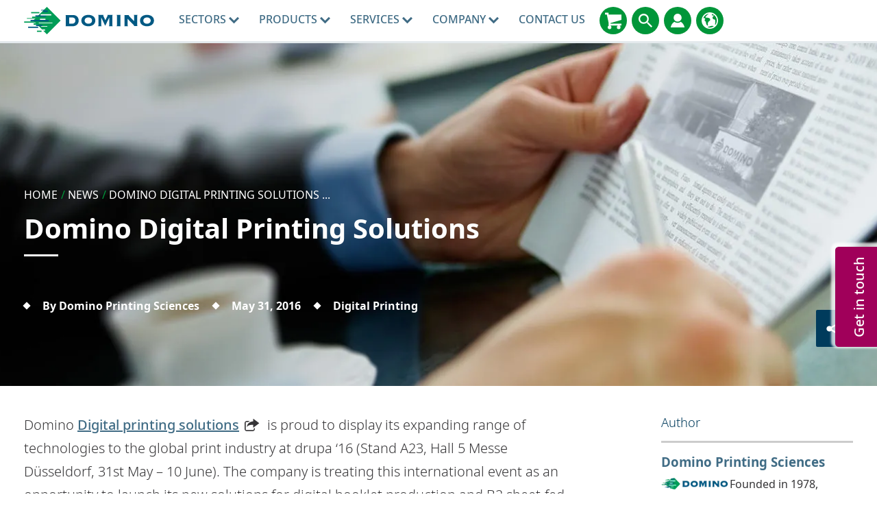

--- FILE ---
content_type: text/html; charset=utf-8
request_url: https://www.domino-printing.com/en/news-and-events/2016/domino-digital-printing-solutions
body_size: 22914
content:
<!DOCTYPE html>
	<html lang="en" id="html" class="no-js">

	<head><meta charset="utf-8">
		<!-- Preload resources for faster page load -->
		<!-- <link rel="preload" href="/site-elements/css/styles.css" as="style" /> -->

		<!-- <link rel="preload" href="https://cdnjs.cloudflare.com/ajax/libs/jquery/1.11.3/jquery.min.js" as="script" /> -->
		<!-- <link rel="preload" href="/site-elements/js/cloudflare/jquery.min.js" as="script" /><link rel="preload" href="/site-elements/js/modernizr-custom.js" as="script" />-->
		<link rel="preload" href="/site-elements/fonts/glyphicons-regular-woff2.woff2" as="font" type="font/woff2" crossorigin="true" />
		<!-- <link rel="preload" href="https://cdn.jsdelivr.net/npm/notosans-fontface@1.3.0/fonts/NotoSans-Light.woff2" as="font" type="font/woff2" crossorigin="true" /><link rel="preload" href="https://cdn.jsdelivr.net/npm/notosans-fontface@1.3.0/fonts/NotoSans-LightItalic.woff2" as="font" type="font/woff2" crossorigin="true" /><link rel="preload" href="https://cdn.jsdelivr.net/npm/notosans-fontface@1.3.0/fonts/NotoSans-Medium.woff2" as="font" type="font/woff2" crossorigin="true" /> -->
		<link rel="preload" href="https://cdn.jsdelivr.net/npm/notosans-fontface@1.3.0/fonts/NotoSans-Regular.woff2" as="font" type="font/woff2" crossorigin="true" /><link rel="preload" href="https://cdn.jsdelivr.net/npm/notosans-fontface@1.3.0/fonts/NotoSans-Bold.woff2" as="font" type="font/woff2" crossorigin="true" />
		<!-- <link href="https://cdn.jsdelivr.net/npm/notosans-fontface@1.3.0/css/notosans-fontface-modern-allweight.min.css" rel="stylesheet" /> -->

		<script>
			window.dataLayer = window.dataLayer || [];
			var _paq = _paq || [];
			function gtag(){dataLayer.push(arguments);}
		</script>


		<!--<link rel="preload" href="//ajax.googleapis.com/ajax/libs/jquery/1.11.3/jquery.min.js" as="script" />-->
		<!--<link rel="preload" href="//cdnjs.cloudflare.com/ajax/libs/react/15.2.1/react.min.js?build=111164" as="script" />-->

		<meta http-equiv="X-UA-Compatible" content="IE=Edge" /><title>
	Domino Digital Printing Solutions | Domino Printing
</title>
    
    
    
    

    <meta name="GENERATOR" content="Contensis CMS Version 15.4" />


<meta name="viewport" content="width=device-width, initial-scale=1" /><link rel="icon" href="/favicon.ico" /><link href="/site-elements/css/styles.css?version=101023" rel="stylesheet" type="text/css" />
<link href="/site-elements/css/glyphicons.css?version=53345" rel="stylesheet" type="text/css" />
<link href="/site-elements/css/accessibility.css?version=100493" rel="stylesheet" type="text/css" />


		<!-- <script src="/site-elements/js/modernizr-custom.js"></script> -->

		<!--<script src="https://cdnjs.cloudflare.com/ajax/libs/jquery/1.11.3/jquery.min.js">-->
		<script src="/site-elements/js/cloudflare/jquery.min.js"></script>


				<script  type="text/javascript" src="/WebResource.axd?d=3gDf0X66qFuaFxmOVEzVZHBGxF7_6kpy8WhTTUpterOLl7jmsGflEVU8pzK1GPr2WfGSXCVmXLPFTwfkxRs3xitnQ9HeGaaakbb4jp-gtmdEQYPb0&amp;t=638913743476767956&amp;build=170167"></script>
		<script  type="text/javascript" src="/aspnet_client/Contensis/api/es6-promise.min.js?build=170167"></script>
		<script  type="text/javascript" src="/aspnet_client/Contensis/api/fetch.min.js?build=170167"></script>
		<script  type="text/javascript" src="/aspnet_client/Contensis/api/zengenti.contensis-client.js?build=170167"></script>

<script type="text/javascript">
//<![CDATA[

		(function() {Contensis = Contensis || {}; Contensis.currentUser = { Id: 0}; Contensis.currentContext = {}; Contensis.currentContext.page = { languageId: 52 }}());
		(function() {if (Zengenti && Zengenti.Contensis && Zengenti.Contensis.Client) { Zengenti.Contensis.Client.configure({ "rootUrl": "https://cms-domino-printing.cloud.contensis.com/", "accessToken":"QRnqRAnkVwyTHiDD7qmcXz7L8rGAeE0wrd9msCcCMuMoHccb", "versionStatus": "published", "projectId": "website" }); }}());

//]]>
</script><link rel='canonical' href='https://www.domino-printing.com/en/news-and-events/2016/domino-digital-printing-solutions'></link>
<meta property='og:url' content='https://www.domino-printing.com/en/news-and-events/2016/domino-digital-printing-solutions'>
<meta property='og:locale' content='en'>
<meta name='baidu-site-verification' content='tLhlM1p4fH'>
<link rel='alternate' href='https://www.domino-printing.com/en-gb/news-and-events/2016/domino-digital-printing-solutions' hreflang='en-GB'></link>
<link rel='alternate' href='https://www.domino-printing.com/en/news-and-events/2016/domino-digital-printing-solutions' hreflang='x-default'></link>
<link rel='alternate' href='https://www.domino-printing.com/en/news-and-events/2016/domino-digital-printing-solutions' hreflang='en'></link>
<link rel='alternate' href='https://www.domino-printing.com/en-in/news-and-events/2016/domino-digital-printing-solutions' hreflang='en-IN'></link>
<link rel='alternate' href='https://www.domino-printing.com/en-us/news-and-events/2016/domino-digital-printing-solutions' hreflang='en-US'></link>
<link rel='alternate' href='https://www.domino-printing.com/en-ca/news-and-events/2016/domino-digital-printing-solutions' hreflang='en-CA'></link>
<link rel='alternate' href='https://www.domino-printing.com/pt/news-and-events/2016/domino-digital-printing-solutions-apresenta-uma-crescente-gama-de-tecnologias-na-drupa-2016' hreflang='pt'></link>
<link rel='alternate' href='https://www.domino-printing.com/pt-pt/news-and-events/2016/domino-digital-printing-solutions-apresenta-uma-crescente-gama-de-tecnologias-na-drupa-2016' hreflang='pt-PT'></link>
<link rel='alternate' href='https://www.domino-printing.com/de-de/news-and-events/2016/domino-digital-printing-solutions-stellt-auf-der-drupa-2016-wachsendes-technologieangebot-vor' hreflang='de-de'></link>
<link rel='alternate' href='https://www.domino-printing.com/de-de/news-and-events/2016/domino-digital-printing-solutions-stellt-auf-der-drupa-2016-wachsendes-technologieangebot-vor' hreflang='de'></link>
<meta name='description' content='Domino Digital Printing Solutions is proud to display its expanding range of technologies to the global print industry at drupa ‘16 (Stand A23, Hall 5 Messe D&#252;sseldorf, 31st May – 10th June). '>
<meta property='twitter:card' content='summary_large_image'>
<meta property='og:title' content='Domino Digital Printing Solutions | Domino Printing'>
<meta property='twitter:title' content='Domino Digital Printing Solutions | Domino Printing'>
<meta property='og:description' content='Domino Digital Printing Solutions is proud to display its expanding range of technologies to the global print industry at drupa ‘16 (Stand A23, Hall 5 Messe D&#252;sseldorf, 31st May – 10th June). '>
<meta property='twitter:description' content='Domino Digital Printing Solutions is proud to display its expanding range of technologies to the global print industry at drupa ‘16 (Stand A23, Hall 5 Messe D&#252;sseldorf, 31st May – 10th June). '>
<meta property='og:image:width' content='1600'>
<meta property='og:image:height' content='800'>
<meta property='og:image' content='https://www.domino-printing.com/image-library/news-and-events/News-N610i-doors-open.x44d9d7bd.jpg'>
<meta property='twitter:image' content='https://www.domino-printing.com/image-library/news-and-events/News-N610i-doors-open.x44d9d7bd.jpg'>
<!--
ControlID:Ctrl0678232381c9424fa94d8c252f8d291a of type CMS_API.WebUI.WebControls.RazorView has set the maximum duration to 3600 seconds
ControlID:Ctrlb5b4161b2d4d48d4b192583e6ab06a44 of type CMS_API.WebUI.WebControls.RazorView has set the maximum duration to 3600 seconds
ControlID:Ctrlffdcc187ade84482a060e82cafb33653 of type CMS_API.WebUI.WebControls.RazorView has set the maximum duration to 3600 seconds
ControlID:Ctrl5c795763a9c7494c85c93480c8496269 of type CMS_API.WebUI.WebControls.RazorView has set the maximum duration to 3600 seconds
ControlID:Ctrl9bcac49736ee40dea7dad9e57cfa61a6 of type CMS_API.WebUI.WebControls.RazorView has set the maximum duration to 3600 seconds
ControlID:Ctrlef85b1f1d01e4cb8bfde7e10563540f5 of type CMS_API.WebUI.WebControls.RazorView has set the maximum duration to 3600 seconds
ControlID:Ctrldb2fdfe2f4624ca5962e410fad962bf5 of type CMS_API.WebUI.WebControls.RazorView has set the maximum duration to 3600 seconds
ControlID:Ctrl0542f5dcbe2a4671bbc24382e9aba4e2 of type CMS_API.WebUI.WebControls.RazorView has set the maximum duration to 3600 seconds
ControlID:Ctrl88ddfd6e621540ce97a8f6d3fbec9fd9 of type CMS_API.WebUI.WebControls.RazorView has set the maximum duration to 3600 seconds
ControlID:Ctrl3b3c4bd2c48e4b57a9c9167c0b646455 of type CMS_API.WebUI.WebControls.RazorView has set the maximum duration to 3600 seconds
ControlID:Ctrl52a70f499e2542cba5990bf817798813 of type CMS_API.WebUI.WebControls.RazorView has set the maximum duration to 3600 seconds
ControlID:Ctrl2623b2fcde7443a88ff341eebe8ec5d3 of type CMS_API.WebUI.WebControls.RazorView has set the maximum duration to 3600 seconds
ControlID:Ctrl8c6a55e230044d94a40b69531d4c380f of type CMS_API.WebUI.WebControls.RazorView has set the maximum duration to 3600 seconds
ControlID:__Page of type ASP.dynamic_pages_news_aspx has set the maximum duration to 3600 seconds
Cache Enabled using rule ControlID:Ctrl0678232381c9424fa94d8c252f8d291a of type CMS_API.WebUI.WebControls.RazorView has set the maximum duration to 3600 seconds
Cache Page Render Time 22/11/2025 06:04:01

--><meta name="theme-color" content="#00608C" /><link rel="icon" sizes="192x192" href="/site-elements/images/DominoLogo-Icon.png" /></head>

	<body>
		<form method="post" action="/en/news-and-events/2016/domino-digital-printing-solutions" id="form1" class="js-main-form">
<div class="aspNetHidden">
<input type="hidden" name="__VIEWSTATE" id="__VIEWSTATE" value="rgb/gdfniB0xVOztfmoKX3GGh/Zm5Y/wdbwcL8uGY+csqGTJXwanzS2UvN7rLajCmvFup/M8r1S2RDND+/MMKlM59T8=" />
</div>


			<a href="#main-content-skip" class="skip-link js-pwk-skip-link">Skip to main content</a>
			<div class="off-canvas-wrap">
				<a class="exit-off-canvas js-exit-off-canvas"></a>
				
    







    <script type="text/javascript">
       (function() {if (Zengenti && Zengenti.Contensis && Zengenti.Contensis.Client) { Zengenti.Contensis.Client.configure({ 'rootUrl': window.location.origin,  "accessToken":"QRnqRAnkVwyTHiDD7qmcXz7L8rGAeE0wrd9msCcCMuMoHccb", "versionStatus": "published", "projectId": "website" }); }}());
    </script><noscript><p>Browser does not support script.</p></noscript>





		<div class="off-canvas-menu off-canvas-menu--right">
          <div class="off-canvas-menu__inner">
            <a class="off-canvas-menu__close js-exit-off-canvas" href="#"><svg xmlns="http://www.w3.org/2000/svg" class="icon icon-cross"><use xlink:href="#icon-cross"></use></svg></a>

            <a class="off-canvas-menu__logo" href="/">
              <img src="/site-elements/images/logo.svg" alt="Domino UK Ltd" />
            </a>
          </div>
        </div>

<header class="site-header">
<div class="row">
<div class="columns">

    <a class="header__logo" href="https://www.domino-printing.com/en/" data-linktype="logo"> <img alt="Domino UK Ltd" src="/site-elements/images/logo.svg" /> </a>

        <nav class="main-nav js-add-off-canvas">
            <ul>
                        <li class="main-nav__item">
                                <button type="button" class="main-nav__link main-nav__link--sub"
                                    title="Sectors"
                                    aria-expanded="false"
                                    aria-controls="nav-sectors-panel"
                                    aria-haspopup="true">
                                    Sectors
<svg xmlns="http://www.w3.org/2000/svg" class="icon icon-carousel-chevron-down"><use xlink:href="#icon-carousel-chevron-down"></use></svg>                                </button>
                                                            <div class="main-nav__panel">
                                    <div class="main-nav__panel__inner">
                                        <div class="row">                                            
                                                    <div class="large-12 columns">
                                                        <div class="header header--left">Coding, Marking & Labelling</div>
                                                    </div>
                                                    <div class="large-3 columns">
                                                        <a class="main-nav__block clearfix" level="2" href="/en/sectors/beverage">
                                                            <img class='icon' fetchpriority='low' loading='lazy' src='/site-elements/images/icons/domino-set/svg/icons_softdrinks-icon_charcoal.svg' alt='Beverage' />
                                                            <span class="label ">Beverage</span>                                                       
                                                        </a>
                                                    </div>
                                                    <div class="large-3 columns">
                                                        <a class="main-nav__block clearfix" level="2" href="/en/sectors/food">
                                                            <img class='icon' fetchpriority='low' loading='lazy' src='/site-elements/images/icons/domino-set/svg/icons_food-icon_charcoal.svg' alt='Food' />
                                                            <span class="label ">Food</span>                                                       
                                                        </a>
                                                    </div>
                                                    <div class="large-3 columns">
                                                        <a class="main-nav__block clearfix" level="2" href="/en/sectors/life-sciences">
                                                            <img class='icon' fetchpriority='low' loading='lazy' src='/site-elements/images/icons/domino-set/svg/icons_lifesciences-icon_charcoal.svg' alt='Life Sciences' />
                                                            <span class="label ">Life Sciences</span>                                                       
                                                        </a>
                                                    </div>
                                                    <div class="large-3 columns">
                                                        <a class="main-nav__block clearfix" level="2" href="/en/sectors/tobacco">
                                                            <img class='icon' fetchpriority='low' loading='lazy' src='/site-elements/images/icons/domino-set/svg/icons_tobacco-icon_charcoal.svg' alt='Tobacco' />
                                                            <span class="label ">Tobacco</span>                                                       
                                                        </a>
                                                    </div>
                                                    <div class="large-3 columns">
                                                        <a class="main-nav__block clearfix" level="2" href="/en/sectors/industrial">
                                                            <img class='icon' fetchpriority='low' loading='lazy' src='/site-elements/images/icons/domino-set/svg/icons_industrial-icon_charcoal.svg' alt='Industrial' />
                                                            <span class="label ">Industrial</span>                                                       
                                                        </a>
                                                    </div>
                                                    <div class="large-3 columns">
                                                        <a class="main-nav__block clearfix" level="2" href="/en/sectors/personal-care">
                                                            <img class='icon' fetchpriority='low' loading='lazy' src='/site-elements/images/icons/domino-set/svg/icons_beautyandgrooming-icon_charcoal.svg' alt='Personal Care' />
                                                            <span class="label ">Personal Care</span>                                                       
                                                        </a>
                                                    </div>
                                                    <div class="large-12 columns">
                                                        <div class="header header--left">Digital Printing</div>
                                                    </div>
                                                    <div class="large-3 columns">
                                                        <a class="main-nav__block clearfix" level="2" href="/en/industries/digital-printing/label-printers">
                                                            <img class='icon' fetchpriority='low' loading='lazy' src='/site-elements/images/icons/domino-set/svg/icons_beverage-icon_charcoal.svg' alt='Labels' />
                                                            <span class="label ">Labels</span>                                                       
                                                        </a>
                                                    </div>
                                                    <div class="large-3 columns">
                                                        <a class="main-nav__block clearfix" level="2" href="/en/industries/digital-printing/corrugated-converters">
                                                            <img class='icon' fetchpriority='low' loading='lazy' src='/site-elements/images/icons/domino-set/svg/icons_baked_carton-icon_charcoal.svg' alt='Corrugated Converters' />
                                                            <span class="label ">Corrugated Converters</span>                                                       
                                                        </a>
                                                    </div>
                                                    <div class="large-3 columns">
                                                        <a class="main-nav__block clearfix" level="2" href="/en/industries/digital-printing/security-printers">
                                                            <img class='icon' fetchpriority='low' loading='lazy' src='/site-elements/images/icons/domino-set/svg/icons-digitalprintingpress-securityprinters-icon-charcoal.svg' alt='Security' />
                                                            <span class="label ">Security</span>                                                       
                                                        </a>
                                                    </div>
                                                    <div class="large-3 columns">
                                                        <a class="main-nav__block clearfix" level="2" href="/en/industries/digital-printing/digital-printing.aspx">
                                                            <img class='icon' fetchpriority='low' loading='lazy' src='/site-elements/images/icons/domino-set/svg/icons-digitalprintingpress-packagingconverter-icon-charcoal.svg' alt='Other' />
                                                            <span class="label ">Other</span>                                                       
                                                        </a>
                                                    </div>
                                        </div>                     
                                    </div>
                                </div>
                        </li>
                        <li class="main-nav__item">
                                <a class="main-nav__link main-nav__link--sub" href="/en/products/domino-products.aspx" title="Products">
                                    Products
<svg xmlns="http://www.w3.org/2000/svg" class="icon icon-carousel-chevron-down"><use xlink:href="#icon-carousel-chevron-down"></use></svg>                                </a>
                                                            <div class="main-nav__panel">
                                    <div class="main-nav__panel__inner">
                                        <div class="row">                                            
                                                    <div class="large-12 columns">
                                                        <div class="header header--left">Coding, Marking & Labelling</div>
                                                    </div>
                                                    <div class="large-3 columns">
                                                        <a class="main-nav__block clearfix" level="2" href="/en/products/product-printing.aspx">
                                                            <img class='icon' fetchpriority='low' loading='lazy' src='/site-elements/images/icons/domino-set/svg/icons-productprinting-icon-charcoal.svg' alt='Product Printing / Product Coding' />
                                                            <span class="label ">Product Printing</span>                                                       
                                                        </a>
                                                    </div>
                                                    <div class="large-3 columns">
                                                        <a class="main-nav__block clearfix" level="2" href="/en/products/case-printing.aspx">
                                                            <img class='icon' fetchpriority='low' loading='lazy' src='/site-elements/images/icons/domino-set/svg/icons-caseprinting-icon-charcoal.svg' alt='Case Printing, Coding, and Labelling' />
                                                            <span class="label ">Case Printing &amp; Labelling</span>                                                       
                                                        </a>
                                                    </div>
                                                    <div class="large-3 columns">
                                                        <a class="main-nav__block clearfix" level="2" href="/en/products/pallet-labelling">
                                                            <img class='icon' fetchpriority='low' loading='lazy' src='/site-elements/images/icons/domino-set/svg/icons-palletprinting-icon-charcoal.svg' alt='Pallet Labelling' />
                                                            <span class="label ">Pallet Labelling</span>                                                       
                                                        </a>
                                                    </div>
                                                    <div class="large-3 columns">
                                                        <a class="main-nav__block clearfix" level="2" href="/en/products/r-series">
                                                            <img class='icon' fetchpriority='low' loading='lazy' src='/site-elements/images/icons/domino-set/svg/icons-product-r-series.svg' alt='Code Verification' />
                                                            <span class="label ">Code Verification</span>                                                       
                                                        </a>
                                                    </div>
                                                    <div class="large-3 columns">
                                                        <a class="main-nav__block clearfix" level="2" href="/en/products/sector-solutions">
                                                            <img class='icon' fetchpriority='low' loading='lazy' src='/site-elements/images/icons/domino-set/svg/icons-product-print-apply-m230ipalletlabeller-icon-charcoal.svg' alt='Sector Solutions' />
                                                            <span class="label ">Sector Solutions</span>                                                       
                                                        </a>
                                                    </div>
                                                    <div class="large-3 columns">
                                                        <a class="main-nav__block clearfix" level="2" href="/en/services/consumables">
                                                            <img class='icon' fetchpriority='low' loading='lazy' src='/site-elements/images/icons/domino-set/svg/icons_dairy_plasticbottle-icon_charcoal.svg' alt='Consumables' />
                                                            <span class="label ">Consumables</span>                                                       
                                                        </a>
                                                    </div>
                                                    <div class="large-3 columns">
                                                        <a class="main-nav__block clearfix" level="2" href="/en/products/serialisation/serialisation.aspx">
                                                            <img class='icon' fetchpriority='low' loading='lazy' src='/site-elements/images/icons/domino-set/svg/icons-serialisation-charcoal.svg' alt='Serialisation' />
                                                            <span class="label ">Serialisation</span>                                                       
                                                        </a>
                                                    </div>
                                                    <div class="large-12 columns">
                                                        <div class="header header--left">Digital Printing</div>
                                                    </div>
                                                    <div class="large-3 columns">
                                                        <a class="main-nav__block clearfix" level="3" href="/en/products/digital-printing-products/digital-printing-products.aspx">
                                                            <img class='icon' fetchpriority='low' loading='lazy' src='/site-elements/images/icons/domino-set/svg/icons-dp-combined-charcoal.svg' alt='Digital Printing Products' />
                                                            <span class="label ">Digital Printing Products</span>                                                       
                                                        </a>
                                                    </div>
                                        </div>                     
                                    </div>
                                </div>
                        </li>
                        <li class="main-nav__item">
                                <a class="main-nav__link main-nav__link--sub" href="/en/domino-services/services.aspx" title="Services">
                                    Services
<svg xmlns="http://www.w3.org/2000/svg" class="icon icon-carousel-chevron-down"><use xlink:href="#icon-carousel-chevron-down"></use></svg>                                </a>
                                                            <div class="main-nav__panel">
                                    <div class="main-nav__panel__inner">
                                        <div class="row">                                            
                                                    <div class="large-12 columns">
                                                        <div class="header header--left">Services</div>
                                                    </div>
                                                    <div class="large-3 columns">
                                                        <a class="main-nav__block clearfix" level="2" href="/en/services/training">
                                                            <img class='icon' fetchpriority='low' loading='lazy' src='/site-elements/images/icons/svg-services/trainingacademy-icon-charcoal.svg' alt='Training Services' />
                                                            <span class="label ">Training Services</span>                                                       
                                                        </a>
                                                    </div>
                                                    <div class="large-3 columns">
                                                        <a class="main-nav__block clearfix" level="2" href="/en/services/support-services">
                                                            <img class='icon' fetchpriority='low' loading='lazy' src='/site-elements/images/icons/svg-services/services-icon-charcoal.svg' alt='Support & Maintenance' />
                                                            <span class="label ">Support &amp; Maintenance</span>                                                       
                                                        </a>
                                                    </div>
                                                    <div class="large-3 columns">
                                                        <a class="main-nav__block clearfix" level="2" href="/en/services/oem-services">
                                                            <img class='icon' fetchpriority='low' loading='lazy' src='/site-elements/images/icons/svg-services/oem_services_charcoal.svg' alt='OEM Services' />
                                                            <span class="label ">OEM Services</span>                                                       
                                                        </a>
                                                    </div>
                                                    <div class="large-3 columns">
                                                        <a class="main-nav__block clearfix" level="2" href="/en/services/finance">
                                                            <img class='icon' fetchpriority='low' loading='lazy' src='/site-elements/images/icons/svg-services/financial-services-charcoal.svg' alt='Domino Finance' />
                                                            <span class="label ">Domino Finance</span>                                                       
                                                        </a>
                                                    </div>
                                                    <div class="large-12 columns">
                                                        <div class="header header--left">Solutions</div>
                                                    </div>
                                                    <div class="large-3 columns">
                                                        <a class="main-nav__block clearfix" level="2" href="/en/services/smart-production">
                                                            <img class='icon' fetchpriority='low' loading='lazy' src='/site-elements/images/icons/svg-services/dominocloud_services_charcoal.svg' alt='Smart Production' />
                                                            <span class="label ">Smart Production</span>                                                       
                                                        </a>
                                                    </div>
                                                    <div class="large-3 columns">
                                                        <a class="main-nav__block clearfix" level="2" href="/en/solutions/2d-codes">
                                                            <img class='icon' fetchpriority='low' loading='lazy' src='/site-elements/images/icons/domino-set/svg/icons-serialisation-charcoal.svg' alt='2D-Codes' />
                                                            <span class="label ">2D Codes</span>                                                       
                                                        </a>
                                                    </div>
                                                    <div class="large-3 columns">
                                                        <a class="main-nav__block clearfix" level="2" href="/en/products/software/coding-automation">
                                                            <img class='icon' fetchpriority='low' loading='lazy' src='/site-elements/images/icons/domino-set/svg/icons-product-software-automation-charcoal.svg' alt='Automation' />
                                                            <span class="label ">Automation</span>                                                       
                                                        </a>
                                                    </div>
                                        </div>                     
                                    </div>
                                </div>
                        </li>
                        <li class="main-nav__item">
                                <button type="button" class="main-nav__link main-nav__link--sub"
                                    title="Company"
                                    aria-expanded="false"
                                    aria-controls="nav-sectors-panel"
                                    aria-haspopup="true">
                                    Company
<svg xmlns="http://www.w3.org/2000/svg" class="icon icon-carousel-chevron-down"><use xlink:href="#icon-carousel-chevron-down"></use></svg>                                </button>
                                                            <div class="main-nav__panel">
                                    <div class="main-nav__panel__inner">
                                        <div class="row">                                            
                                                    <div class="large-3 columns">
                                                        <a class="main-nav__block clearfix" level="2" href="/en/company/about-domino">
                                                            <img class='icon' fetchpriority='low' loading='lazy' src='/site-elements/images/icons/domino-set/svg/icons-about-us-charcoal.svg' alt='About Domino' />
                                                            <span class="label ">About Domino</span>                                                       
                                                        </a>
                                                    </div>
                                                    <div class="large-3 columns">
                                                        <a class="main-nav__block clearfix" level="2" href="/en/company/corporate-social-responsibility">
                                                            <img class='icon' fetchpriority='low' loading='lazy' src='/site-elements/images/icons/domino-set/svg/icons-world-charcoal.svg' alt='Corporate Social Responsibility' />
                                                            <span class="label ">Corporate Social Responsibility</span>                                                       
                                                        </a>
                                                    </div>
                                                    <div class="large-3 columns">
                                                        <a class="main-nav__block clearfix" level="2" href="/en/careers/domino-careers">
                                                            <img class='icon' fetchpriority='low' loading='lazy' src='/site-elements/images/icons/domino-set/svg/icons-careers-charcoal.svg' alt='Careers' />
                                                            <span class="label ">Careers</span>                                                       
                                                        </a>
                                                    </div>
                                                    <div class="large-3 columns">
                                                        <a class="main-nav__block clearfix" level="2" href="/en/blog/blog.aspx">
                                                            <img class='icon' fetchpriority='low' loading='lazy' src='/site-elements/images/icons/domino-set/svg/icons-blog-charcoal.svg' alt='Blog' />
                                                            <span class="label ">Blog</span>                                                       
                                                        </a>
                                                    </div>
                                                    <div class="large-3 columns">
                                                        <a class="main-nav__block clearfix" level="2" href="/en/case-studies/case-studies.aspx">
                                                            <img class='icon' fetchpriority='low' loading='lazy' src='/site-elements/images/icons/domino-set/svg/customertestimonials-charcoal.svg' alt='Customer-Testimonials' />
                                                            <span class="label ">Customer Testimonials</span>                                                       
                                                        </a>
                                                    </div>
                                                    <div class="large-3 columns">
                                                        <a class="main-nav__block clearfix" level="2" href="/en/videos/video-testimonials.aspx">
                                                            <img class='icon' fetchpriority='low' loading='lazy' src='/site-elements/images/icons/domino-set/svg/video-customertestimonials-charcoal.svg' alt='Customer Video Testimonials' />
                                                            <span class="label ">Digital Printing Video Testimonials</span>                                                       
                                                        </a>
                                                    </div>
                                                    <div class="large-3 columns">
                                                        <a class="main-nav__block clearfix" level="2" href="/en/news-and-events/event-listing.aspx">
                                                            <img class='icon' fetchpriority='low' loading='lazy' src='/site-elements/images/icons/domino-set/svg/icons-events-charcoal.svg' alt='Events' />
                                                            <span class="label ">Events</span>                                                       
                                                        </a>
                                                    </div>
                                                    <div class="large-3 columns">
                                                        <a class="main-nav__block clearfix" level="2" href="/en/news-and-events/news.aspx">
                                                            <img class='icon' fetchpriority='low' loading='lazy' src='/site-elements/images/icons/domino-set/svg/news-charcoal.svg' alt='News' />
                                                            <span class="label ">News</span>                                                       
                                                        </a>
                                                    </div>
                                        </div>                     
                                    </div>
                                </div>
                        </li>
                        <li class="main-nav__item">
                                <a class="main-nav__link " href="/en/contact-us/contact.aspx" title="Contact Us">
                                    Contact Us
                                </a>
                                                    </li>

            </ul>
        </nav>



<div class="header__links">






<a class="header__links__link" href="https://buydomino.com" target="_blank" title="BuyDomino">
  <svg xmlns="http://www.w3.org/2000/svg" class="icon icon-shopping-cart" role="img">
  	<title>BuyDomino</title>	
  	<use xmlns:xlink="http://www.w3.org/1999/xlink" xlink:href="#icon-shopping-cart"></use>
  </svg>
</a>
<a class="header__links__link js-inline-popup" href="#" data-mfp-src="#search-popup" title="Search">
  <svg xmlns="http://www.w3.org/2000/svg" class="icon icon-search" role="img" aria-label="Search">
  	<title>Search</title>	
  	<use xmlns:xlink="http://www.w3.org/1999/xlink" xlink:href="#icon-search"></use>
  </svg>
</a>
<a class="header__links__link js-inline-popup" href="#" data-mfp-src="#account-popup" title="MyDomino Portals">
  <svg xmlns="http://www.w3.org/2000/svg" class="icon icon-account" role="img" aria-label="MyDomino Portals">
	<title>MyDomino Portals</title>	
  	<use xmlns:xlink="http://www.w3.org/1999/xlink" xlink:href="#icon-account"></use>
  </svg>
</a>

<a class="header__links__link js-inline-popup" href="#" data-mfp-src="#country-lang-selector" title="Change Region">
  <svg xmlns="http://www.w3.org/2000/svg" role="img" class="icon icon-globe">
    <title>Change Region</title>
    <use xmlns:xlink="http://www.w3.org/1999/xlink" xlink:href="#icon-globe"></use>
  </svg>
</a>

<a class="header__links__link header__links__link--menu js-right-off-canvas-toggle" href="#" title="Menu">
  <svg xmlns="http://www.w3.org/2000/svg" class="icon icon-menu" role="img" aria-label="Menu">
  	<title>Menu</title>
  	<use xmlns:xlink="http://www.w3.org/1999/xlink" xlink:href="#icon-menu"></use>
  </svg>
</a>




</div>
    <div class="search popup mfp-hide" id="search-popup" role="dialog" aria-labelledby="search-dialog-title">
      <p id="search-dialog-title" class="visuallyhidden">Search</p>
      <p id="search-dialog-desc" class="visuallyhidden">Search for product or keyword...</p>

      <div class="input-field input-field--placeholder input-field--inline">
        <input id="txtSiteSearch" name="txtSiteSearch" type="text" /> 
        <label for="txtSiteSearch">Search for product or keyword...</label> 
        <input id="btnSiteSearch" formnovalidate="formnovalidate" name="btnSiteSearch" type="submit" class="btn btn--fill btn--secondary" value="Search" />
      </div>
    </div>  

<script defer>
document.getElementById('txtSiteSearch').addEventListener('keypress', function(e) {
    var key = e.which || e.keyCode; // Get the key code
    if (key === 13) { // Check if the key is Enter (13)
        document.getElementById('btnSiteSearch').click(); // Trigger the button click
        e.preventDefault(); // Prevent default action
    }
});
</script><noscript><p>Browser does not support script.</p></noscript>
                <div class="account popup mfp-hide" id="account-popup" role="dialog" aria-labelledby="account-dialog-title">
                      <p id="account-dialog-title" class="header account__header text-center"><strong>Access Your User Account</strong></p>

                  <div class="row">
                        <div class="large-6 columns">
                          <p class="account__title"><a class="account__link" href="https://www.buydomino.com">BuyDomino</a></p>
                          <p class="account__desc">BuyDomino, Domino's online ordering system for Consumables and Spares.</p>
                        </div>
                        <div class="large-6 columns">
                          <p class="account__title"><a class="account__link" href="https://www.domino-printing.com/en-gb/careers/careers-home.aspx">Careers</a></p>
                          <p class="account__desc">Find latest career vacancies and opportunities at Domino</p>
                        </div>
                        <div class="large-6 columns">
                          <p class="account__title"><a class="account__link" href="https://domino.semioty.com/login">Domino Cloud</a></p>
                          <p class="account__desc">Access the dashboard for all your Domino Cloud enabled printers.</p>
                        </div>
                        <div class="large-6 columns">
                          <p class="account__title"><a class="account__link" href="https://mydomino.domino-printing.com">MyDomino</a></p>
                          <p class="account__desc">Register to download Domino product manuals and technical datasheets.</p>
                        </div>
                        <div class="large-6 columns">
                          <p class="account__title"><a class="account__link" href="http://www.my-sds.co.uk/customers/domino.aspx">Safety Data Sheets</a></p>
                          <p class="account__desc">Access Safety Data Sheets for Domino Inks and Ribbons.</p>
                        </div>
                  </div>
                </div>


    <div class="country-region popup mfp-hide" id="country-lang-selector" role="dialog" aria-labelledby="country-lang-selector-title">        
        
    <section class="section">
        <div class="row text-center visible-for-medium-up">
            <div class="medium-8 large-6 medium-centered columns">  
                <div class="header">Choose your country or region</div>                                            
            </div>
        </div>
        
        <div class="row">
            <div class="medium-12 large-8 columns">
                <div class="row margin-top40">
                    <div class="medium-12">
                        <div class="header header--primary">Europe</div>
                    </div>
                    <div class="medium-4 large-3 columns">
                        <img role="presentation" src="[data-uri]" alt="flag-be" class="flag flag-be" />
                        <a data-cookie="nl-be" href="https://www.domino-printing.com/nl-be/home.aspx">Belgium</a>
                    </div>
                    <div class="medium-4 large-3 columns">
                        <img role="presentation" src="[data-uri]" alt="flag-de" class="flag flag-de" />
                        <a data-cookie="de-de" href="https://www.domino-printing.com/de-de/home.aspx">Deutschland</a>
                    </div>
                    <div class="medium-4 large-3 columns">
                        <img role="presentation" src="[data-uri]" alt="flag-es" class="flag flag-es" />
                        <a data-cookie="es-es" href="https://www.domino-printing.com/es-es/home.aspx">España</a>
                    </div>
                    <div class="medium-4 large-3 columns">
                        <img role="presentation" src="[data-uri]" alt="flag-fr" class="flag flag-fr" />
                        <a data-cookie="fr-fr" href="https://www.domino-printing.com/fr-fr/home.aspx">France</a>
                    </div>
                    <div class="medium-4 large-3 columns">
                        <img role="presentation"  src="[data-uri]" alt="flag-nl" class="flag flag-nl" />
                        <a data-cookie="nl-nl" href="https://www.domino-printing.com/nl-nl/home.aspx">Netherlands</a>
                    </div>
                    <div class="medium-4 large-3 columns">
                        <img role="presentation"  src="[data-uri]" alt="flag-pt" class="flag flag-pt" />
                        <a data-cookie="pt-pt" href="https://www.domino-printing.com/pt-pt/home.aspx">Portugal</a>
                    </div>
                    <div class="medium-4 large-3 columns">
                        <img role="presentation"  src="[data-uri]" alt="flag-se" class="flag flag-se" />
                        <a data-cookie="sv-se" href="https://www.domino-printing.com/sv-se/home.aspx">Sverige</a>
                    </div>
                    <div class="medium-4 large-3 columns">
                        <img src="[data-uri]" alt="flag-gb" class="flag flag-gb" />
                        <a role="presentation"  data-cookie="en-gb" href="https://www.domino-printing.com/en-gb/home.aspx">United Kingdom</a>
                    </div>                    
                </div>
            
                
                <div class="row margin-top40">
                    <div class="medium-12">
                        <div class="header header--primary">Asia and India</div>
                    </div>
                    <div class="medium-4 large-3 columns">
                        <img role="presentation"  src="[data-uri]" alt="flag-cn" class="flag flag-cn" />
                        <a data-cookie="zh-cn" href="https://www.domino.com.cn/zh-cn/home.aspx">中国 / China</a>
                    </div>
                    <div class="medium-4 large-3 columns">
                        <img role="presentation"  src="[data-uri]" alt="flag-in" class="flag flag-in" />
                        <a data-cookie="en-in" href="https://www.domino-printing.com/en-in/home.aspx">India</a>
                    </div>
                    <div class="medium-4 large-3 columns">
                        <img role="presentation"  src="[data-uri]" alt="flag-id" class="flag flag-id" />
                        <a data-cookie="id" href="https://www.domino-printing.com/id/home.aspx">Indonesia</a>
                    </div>
                    <div class="medium-4 large-3 columns">
                        <img role="presentation"  src="[data-uri]" alt="flag-kr" class="flag flag-kr" />
                        <a role="presentation"  data-cookie="ko-kr" href="https://www.domino-printing.com/ko-kr/home.aspx">대한민국 / Korea</a>
                    </div>
                    <div class="medium-4 large-3 columns">
                        <img role="presentation"  src="[data-uri]" alt="flag-th" class="flag flag-th" />
                        <a data-cookie="th-th" href="https://www.domino-printing.com/th-th/home.aspx">เมืองไทย / Thailand</a>
                    </div>
            
                </div>

                <div class="row margin-top40">
                    <div class="medium-12">
                        <div class="header header--primary">Americas</div>
                    </div>
                    <div class="medium-4 large-3 columns">
                        <img role="presentation"  src="[data-uri]" alt="flag-ca" class="flag flag-ca" />
                        <a data-cookie="en-ca" href="https://www.domino-printing.com/en-ca/home.aspx">Canada</a>
                    </div>
                    <div class="medium-4 large-3 columns">
                        <img role="presentation"  src="[data-uri]" alt="flag-mx" class="flag flag-mx" />
                        <a data-cookie="es-mx" href="https://www.domino-printing.com/es-mx/home.aspx">Mexico</a>
                    </div>
                    <div class="medium-4 large-3 columns">
                        <img role="presentation"  src="[data-uri]" alt="flag-us" class="flag flag-us" />
                        <a data-cookie="en-us" href="https://www.domino-printing.com/en-us/home.aspx">USA</a>
                    </div>            
                </div>

                <div class="row margin-top40">
                    <div class="medium-12">
                        <div class="header header--primary">Middle East & Africa</div>
                    </div>
                    <div class="medium-4 large-3 columns">
                        <img role="presentation"  src="[data-uri]" alt="flag-ae" class="flag flag-ae" />
                        <a data-cookie="en-ae" href="https://www.domino-printing.com/en-ae/home.aspx">UAE</a>
                    </div>
            
                </div>
            </div>
            <div class="medium-12 large-4 columns large-text-right margin-top40">
                <p><strong>By language</strong></p>
                <p><a data-cookie="id" href="https://www.domino-printing.com/id/home.aspx">Bahasa Indonesia</a></p>
                <p><a data-cookie="de" href="https://www.domino-printing.com/de/home.aspx">Deutsch</a></p>
                <p><a data-cookie="en" href="https://www.domino-printing.com/en/home.aspx">English</a></p>
                <p><a data-cookie="es" href="https://www.domino-printing.com/es/home.aspx">Español</a></p>
                <p><a data-cookie="fr" href="https://www.domino-printing.com/fr/home.aspx">Français</a></p>
                <p><a data-cookie="nl" href="https://www.domino-printing.com/nl/home.aspx">Nederlandse</a></p>
                <p><a data-cookie="pt" href="https://www.domino-printing.com/pt/home.aspx">Português</a></p>
                <p><a data-cookie="sv" href="https://www.domino-printing.com/sv-se/home.aspx">Svenska</a></p>
                <p><a data-cookie="zh" href="https://www.domino.com.cn/zh/home.aspx">中国</a></p>
                <p><a data-cookie="ko" href="https://www.domino-printing.com/ko/home.aspx">한국</a></p>
                <p><a data-cookie="th" href="https://www.domino-printing.com/th-th/home.aspx">ไทย</a></p>
                
                
                
                
            </div>
        </div>
    </section>
    <script>        
        document.querySelectorAll('a[data-cookie]').forEach(function(link) {
            link.addEventListener('click', function(e) {
                e.preventDefault();
                var set = this.getAttribute("data-cookie");
                var d = new Date();
                d.setTime(d.getTime() + (30 * 24 * 60 * 60 * 1000));
                var expires = "expires=" + d.toUTCString();
                document.cookie = "userSelectedLocation=" + set + ";" + expires + ";path=/";
                window.location.href = this.getAttribute("href");
            });
        });
    </script><noscript><p>Browser does not support script.</p></noscript>

    </div>

</div>
</div>
</header>
<main id="main-content-skip">



    <section class="page-banner page-banner--breadcrumbs page-banner--casestudy page-banner--large " style="background-image:url('/image-library/news-and-events/News-Generic-Header.xcc970f64.jpg?f=webp')" id="page_banner">
        <img src="/image-library/news-and-events/News-Generic-Header.xcc970f64.jpg?f=webp"
             fetchpriority="high"
             loading="eager"
             alt="News-Generic-Header"
             role="presentation"
             class="visuallyhidden">
        <div class="row page-banner__detail">
                        
                <div class="large-8 columns ">
                    <ul class="breadcrumb" itemscope itemtype="http://schema.org/BreadcrumbList">
                        <li itemprop="itemListElement" itemscope itemtype="http://schema.org/ListItem">
                            <a itemprop="item" class="breadcrumb__item" href="/en/home.aspx">
                                <span itemprop="name">Home</span>
                            </a>
                            <meta itemprop="position" content="1" />
                            <span class="breadcrumb__separator">/</span>
                        </li>
                        <li itemprop="itemListElement" itemscope itemtype="http://schema.org/ListItem">
                            <a itemprop="item" class="breadcrumb__item" href="/en/news-and-events/news.aspx">
                                <span itemprop="name">News</span>
                            </a>
                            <meta itemprop="position" content="2" />
                            <span class="breadcrumb__separator">/</span>
                        </li>
                        <li itemprop="itemListElement" itemscope itemtype="http://schema.org/ListItem">
                            <p class="breadcrumb__item__current">
                                <span itemprop="name">Domino Digital Printing Solutions ...</span>
                            </p>
                            <meta itemprop="position" content="3" />
                        </li>
                    </ul>
                </div>
            <div class="large-8 columns ">
                <h1 class="page-banner__header header header--left">Domino Digital Printing Solutions </h1>
            </div>            
            <div class="large-8 columns ">
                <ul class="page-banner__meta">
                        <li class="page-banner__meta__item">By Domino Printing Sciences</li>
                                            <li class="page-banner__meta__item">May 31, 2016</li>
                    <li class='page-banner__meta__item'>Digital Printing</li>
                </ul>
            </div>

            




<div class="page-banner__sharing">
  <a class="page-banner__sharing__item page-banner__sharing__item--trigger page-banner__sharing__item--trigger-one js-share" href="#" title="Share">
    <svg xmlns="http://www.w3.org/2000/svg" class="icon icon-share"><use xlink:href="#icon-share"></use></svg>
  </a>

      <div class="page-banner__sharing__panel">
  
        <a class="page-banner__sharing__item page-banner__sharing__item--twitter" onclick="gtmCapt('twitter'); window.open(this.href,'targetWindow','toolbar=no,location=no,status=no,menubar=no,scrollbars=yes,resizable=yes,width=550,height=300');return false;" href="https://twitter.com/intent/tweet?text=Domino Digital Printing Solutions &amp;url=https://www.domino-printing.com/en/news-and-events/2016/domino-digital-printing-solutions&amp;via=DominoPrint_UK" target="_blank" title="Share on Twitter">
          <svg xmlns="http://www.w3.org/2000/svg" class="icon icon-twitter"><use xlink:href="#icon-twitter"></use></svg>
        </a>
      
        <a class="page-banner__sharing__item page-banner__sharing__item--facebook" onclick="gtmCapt('facebook'); window.open(this.href,'targetWindow','toolbar=no,location=no,status=no,menubar=no,scrollbars=yes,resizable=yes,width=550,height=300');return false;" href="http://www.facebook.com/dialog/feed?app_id=1265635410174780&amp;display=popup&amp;caption=Domino Digital Printing Solutions &amp;link=https://www.domino-printing.com/en/news-and-events/2016/domino-digital-printing-solutions" target="_blank" title="Share on Facebook">
          <svg xmlns="http://www.w3.org/2000/svg" class="icon icon-facebook"><use xlink:href="#icon-facebook"></use></svg>
        </a>

        <a class="page-banner__sharing__item page-banner__sharing__item--linkedin" onclick="gtmCapt('linkedin');" href="https://www.linkedin.com/shareArticle?url=https://www.domino-printing.com/en/news-and-events/2016/domino-digital-printing-solutions&amp;title=Domino Digital Printing Solutions &amp;summary=" target="_blank" title="Share on LinkedIn">
          <svg xmlns="http://www.w3.org/2000/svg" class="icon icon-linkedin"><use xlink:href="#icon-linkedin"></use></svg>
        </a>
      </div>
      <a class="page-banner__sharing__item page-banner__sharing__item--trigger page-banner__sharing__item--trigger-two js-share" href="https://www.domino-printing.com/en/news-and-events/2016/domino-digital-printing-solutions" title="Share">
        <svg xmlns="http://www.w3.org/2000/svg" class="icon icon-share"><use xlink:href="#icon-share"></use></svg>
      </a>

</div>


        </div>
    </section>



            <div id="cta_wrapper">
            <a class="btn btn--fill cta-button" id="cta_button" href="/en/contact-us/contact.aspx">
                Get in touch
            </a>         
            </div>
    <div class="section">
        <div class="row article-row">
                <div class="large-8 large-pull-4 columns body-txt">
<p>Domino <span class="nowrap"><a target="_blank" href="https://www.domino-printing.com/en/digital-printing/digital-printing-solutions" alt="Digital printing solutions">Digital printing solutions</a><span class="glyphicons glyphicons-new-window new-window-link"></span></span> is proud to display its expanding range of technologies to the global print industry at drupa &lsquo;16 (Stand A23, Hall 5 Messe D&uuml;sseldorf, 31st May &ndash;&nbsp;10 June). The company is treating this international event as an opportunity to launch its new solutions for digital booklet production and B2 sheet-fed printing, and to demonstrate its latest &lsquo;Textures by Domino&rsquo; label printing solution.</p>
<p>Philip Easton, Director of Domino&rsquo;s <span class="nowrap"><a target="_blank" href="https://www.domino-printing.com/en/digital-printing/digital-printing-solutions" alt="Digital printing">Digital printing</a><span class="glyphicons glyphicons-new-window new-window-link"></span></span> Solutions Division, comments: &ldquo;Domino is committed to delivering solutions that provide real added value and that meet different customer requirements. These latest innovations start with job creation and workflow, through to printing and final product finishing.&rdquo;</p>
<p><strong>Booklet Production</strong></p>
<p>Domino is pleased to announce a new key partnership with the digital finishing specialist, IBIS Bindery Systems. From white paper rolls in, the Domino&nbsp;<span class="nowrap"><a target="_blank" href="https://www.domino-printing.com/en/products/legacy/k630i" alt="K630i">K630i</a><span class="glyphicons glyphicons-new-window new-window-link"></span></span> monochrome digital press can be seen printing in-line with the IBIS digital saddle-stitcher at web speeds of up to 150 metres/min producing up to 7,000 book blocks or booklets per hour, with constantly varying number of pages. Kern AG provides the unwinder, buffer and the rotary cutter for this line. This integrated solution is designed to minimise manning requirements and material waste, in addition to facilitating both high production output and being geared for rapid job change. &ldquo;We are delighted to be working with both the IBIS and Kern teams at drupa,&rdquo; says Easton. &ldquo;This is Domino&rsquo;s first of two planned product offerings for the book printing market.&rdquo;</p>
<p><strong>Sheet-Fed Printing</strong></p>
<p>Domino is also showing for the first time a B2 digital printing sheet-fed solution including the newly launched 782mm print width Domino&nbsp;<span class="nowrap"><a target="_blank" href="https://www.domino-printing.com/en/products/k-series/k600i" alt="K600i">K600i</a><span class="glyphicons glyphicons-new-window new-window-link"></span></span> monochrome printer. This system operates at up to 120m/min printing on sheets from 60g/m&sup2; to 250g/m&sup2;. Applications range from variable data printing for <span class="nowrap"><a target="_blank" href="https://www.domino-printing.com/en/industries/digital-printing/security-printers" alt="security printing">security printing</a><span class="glyphicons glyphicons-new-window new-window-link"></span></span> and game cards to <span class="nowrap"><a target="_blank" href="https://www.domino-printing.com/en/solutions/2d-codes" alt="2D Code">2D Code</a><span class="glyphicons glyphicons-new-window new-window-link"></span></span> printing onto carton sheets of folded cartons. Bryan Palphreyman, Domino Product Manager adds, &ldquo;We have partnered with Gremser, who provide a range of high performance sheet-fed handling solutions that complement our modular width&nbsp;<strong>K6</strong>00i printer. With over two hundred&nbsp;<strong>K6</strong>00i installations, this newly launched wider B2 version enables our customers to more cost effectively produce variable data solutions in conjunction with their current off-set presses.&rdquo;</p>
<p><strong>Label Printing</strong></p>
<p>Domino&rsquo;s market leading&nbsp;<span class="nowrap"><a target="_blank" href="https://www.domino-printing.com/en/products/digital-colour-label-press/n610i" alt="N610i">N610i</a><span class="glyphicons glyphicons-new-window new-window-link"></span></span> seven colour ink jet digital label press is also on display, operating at up to 75m/min using high impact UV-curable inks. This is the highest productivity digital label press operating either reel-to-reel, reel to finished label or in a hybrid configuration. Besides Domino&rsquo;s screen-like opaque white, the seven colour solution including orange and violet allows 90% of the pantone range to be printed. Easton adds, &ldquo;Our latest &lsquo;Textures by Domino&rsquo; label print solution highlights what can be achieved with the digital creation of three dimensional textured images. It is no longer just about efficiently producing short and medium length production runs, but also about enabling our customers to offer innovative added-value design capability.&rdquo;</p>
<p>Finally, Lewald &amp; Partner, who is co-exhibiting on the Domino booth, is presenting its&nbsp;<em>aepos.&nbsp;</em>workflow series. One of the most modern workflow and print order management systems available,&nbsp;<em>aepos.</em>&nbsp;has been developed for digital processing, publishing and exchange of PDF-printing data in the prepress stage.</p>                    <div id="sidebarstopper" style="float:left"></div>
                </div>


            <div class="large-3 large-push-8 large-offset-1 columns">
                <aside class="sidebar">
                        <div class="page-info js">
                            <h2 class="page-info__header js-single-toggle">Author <svg xmlns="http://www.w3.org/2000/svg" class="icon icon-chevron-down"><use xlink:href="#icon-chevron-down"></use></svg></h2>

                            <div class="page-info__details toggle-panel">
                                    <h3>
                                            <a href="/en/about-us/meet-the-team/domino-printing-sciences">Domino Printing Sciences</a>
                                    </h3>
                                <img class="page-info__avatar align-left" src="/site-elements/images/logo-small.x35e84bd2.png?f=webp" alt="Domino Printing Sciences" role="presentation" />
Founded in 1978, Domino has established a global reputation for the continual development and manufacture of its total coding and printing technologies that meet the needs of manufacturers and sets new industry standards in quality and reliability.
                            </div>
                        </div>

                            <h2 class="page-info__header">Also available in</h2>
        <select id="languageToggle" aria-label="-- Select language --">
            <option selected disabled>-- Select language --</option>
                <option lang="en-GB" value="/en-gb/news-and-events/2016/domino-digital-printing-solutions">English</option>
                <option lang="de" value="/de/news-and-events/2016/domino-digital-printing-solutions-stellt-auf-der-drupa-2016-wachsendes-technologieangebot-vor">Deutsch</option>
                <option lang="pt" value="/pt/news-and-events/2016/domino-digital-printing-solutions-apresenta-uma-crescente-gama-de-tecnologias-na-drupa-2016">Portugu&#234;s</option>
            
        </select>
        <script>
            var selectElement = document.getElementById("languageToggle");
            selectElement.addEventListener("change", function() {
                var selectedValue = selectElement.value;
                if (selectedValue) {
                    window.location.href = selectedValue;
                }
            });
        </script><noscript><p>Browser does not support script.</p></noscript>




                        <span>&nbsp;</span>
                                    </aside>

                    <aside id="sidebar" class="show-for-large-up">
                    </aside>

                

            </div>


            

        </div>
    </div>
    <section id="relatedContentComponent" class="section section--border text-center cta  relatedContent">
        <div class="row expand">
            
            <div id="formSection" class="medium-10 large-9 medium-centered columns js-match-height">
                    <h2 class="section-title">Need more information?</h2>
                    <span class="cta__desc">Contact us about our innovative and award-winning printing and marking solutions.</span>
                    <a href="/en/contact-us/contact.aspx" class="btn btn--fill">Get in touch</a>
            </div>
            
        </div>
    </section>
        <section class="masonry">
            <h2 class="visuallyhidden">Featured Articles</h2>

            <div class="masonry__inner">
                <div class="row collapse expand">
<div class='medium-6 large-3 columns'>
<article class="masonry__item article" style="background-image:url(/image-library/blog/2024/Natasha-Jeremic.x29e7e310.jpg?f=webp)" >
<a aria-label='What Are the Best Inks for Corrugated Packaging?' class='article__link' href='/en/blog/2025/best-inks-for-corrugated'></a>
<a aria-label='blog - What Are the Best Inks for Corrugated Packaging?' class='tag tag--blog' href='/en/blog/2025/best-inks-for-corrugated'>blog</a>
<div class="article__info">
<p class="article__date"><time datetime='04/11/2025 00:00:00'>04 Nov 2025</time></p>
<h3 class="article__header">What Are the Best Inks for Corrugated Packaging?</h3>
</div>
</article>
</div>
<div class='medium-6 large-6 columns'>
<article class="masonry__item article" style="background-image:url(/image-library/blog/2025/Speed-to-Shelf/AdobeStock-141350928-supermarket-banner.xc986b437.jpg?f=webp)" >
<a aria-label='Speed to Shelf and Consumer Engagement – The Rise of Digital Corrugated Packaging Printing' class='article__link' href='/en/blog/2025/speed-to-shelf'></a>
<a aria-label='blog - Speed to Shelf and Consumer Engagement – The Rise of Digital Corrugated Packaging Printing' class='tag tag--blog' href='/en/blog/2025/speed-to-shelf'>blog</a>
<div class="article__info">
<p class="article__date"><time datetime='21/10/2025 00:00:00'>21 Oct 2025</time></p>
<h3 class="article__header">Speed to Shelf and Consumer Engagement – The Rise of Digital Corrugated Packaging Printing</h3>
</div>
</article>
</div>
<div class='large-3 columns'>
<article class="masonry__item article" style="background-image:url(/image-library/case-studies/Finlogic/Finlogic-Labels.x1baf0cf7.jpg?f=webp)" >
<a aria-label='Second Domino N610i Digital Label Press Fuels Growth for Finlogic' class='article__link' href='/en/stories/case-study/finlogic-second-n610i'></a>
<a aria-label='casestudy - Second Domino N610i Digital Label Press Fuels Growth for Finlogic' class='tag tag--casestudy' href='/en/stories/case-study/finlogic-second-n610i'>casestudy</a>
<div class="article__info">
<p class="article__date"><time datetime='24/09/2025 00:00:00'>24 Sep 2025</time></p>
<h3 class="article__header">Second Domino N610i Digital Label Press Fuels Growth for Finlogic</h3>
</div>
</article>
</div>

                </div>
            </div>
        </section>
        <script>
            $(function () {

                var $sidebar = $("#sidebar"),
                    $window = $(window),
                    offset = $sidebar.offset(),
                    topPadding = 0;
                sidebarStopperOffset = $("#sidebarstopper").offset().top - 1250;

                $window.scroll(function () {
                    if ($window.scrollTop() > offset.top) {
                        if ($window.scrollTop() - offset.top + topPadding < sidebarStopperOffset) {
                            $sidebar.stop().animate({
                                marginTop: $window.scrollTop() - offset.top + topPadding
                            });
                        }
                    } else {
                        $sidebar.stop().animate({
                            marginTop: 0
                        });
                    }
                });
            });

        </script><noscript><p>Browser does not support script.</p></noscript>
        <script>
        window.dataLayer = window.dataLayer || [];
        dataLayer.push({ 'pageCategoryType': 'news', 'category': 'Digital Printing/', 'author': 'Domino Printing Sciences',  'publishdate' : '31/05/2016', 'contensis_entryId' : 'cdd44e9d-7cb3-4fa2-86b1-c9cdcca7e2af', 'articleMasterTitle' : 'Domino Digital Printing Solutions ' });
        </script><noscript><p>Browser does not support script.</p></noscript>
            <script type="application/ld+json">

                {
                    "@context": "http://schema.org",
                    "@type": "NewsArticle",
                    "mainEntityOfPage": {
                        "@type": "WebPage",
                        "@id": "https://www.domino-printing.com/en/news-and-events/2016/domino-digital-printing-solutions"
                    },
                    "headline": "Domino Digital Printing Solutions ",
                    "image": "https://www.domino-printing.com/image-library/news-and-events/News-N610i-doors-open.x44d9d7bd.jpg?f=webp",
                    "author": {
                        "@type": "Organization",
                        "name": "Domino Printing Sciences",
                        "url": "/en/about-us/meet-the-team/domino-printing-sciences"
                    },
                    "datePublished": "2016-05-31T00:00:00",
                    "dateModified": "2017-05-10T13:09:06",
                    "publisher": {
                        "@type": "Organization",
                        "name": "Domino Printing Sciences",
                        "logo": {
                            "@type": "ImageObject",
                            "url": "https://www.domino-printing.com/site-elements/images/Domino-Printing-logo-1420x405.png",
                            "width": "1420",
                            "height": "405"
                        }
                    }
                }
            </script><noscript><p>Browser does not support script.</p></noscript>



</main>
<footer class="site-footer">
<div class="footer__primary">
<div class="row collapse expand">
<div class="large-4 columns" style="background-color: #406c85;">

        <div class="footer__two">
        <div class="footer__contact">
            <h2 class="margin__bottom_0">Contact</h2>
            <p>Domino Printing UK</p>
            <h2 class="margin-top20 margin__bottom_0">Address</h2>
            <address>
                        <span>Domino UK Ltd</span>
                        <br />
                        <span>Trafalgar Way</span>
                        <br />
                        <span>Bar Hill</span>
                        <br />
                        <span>Cambridge</span>
                        <br />
                        <span>CB23 8TU</span>

            </address>


            <div class="footer__customer_directory">
                            <p class="department">Head Office Reception</p>
        <div class="contactNumber">
            <span class="glyphicons glyphicons-earphone"></span>
            <a href="tel:+44 (0)1954 782 551"> +44 (0)1954 782 551</a>


            <span> </span>

        </div>
                            <p class="department">UK Sales &amp; Service</p>
        <div class="contactNumber">
            <span class="glyphicons glyphicons-earphone"></span>
            <a href="tel:+44 (0)1954 782 056"> +44 (0)1954 782 056</a>


            <span> </span>

        </div>
            </div>
            <a href="https://www.gs1uk.org/" rel="noopener" aria-label="GS1 UK — Partner (opens in a new tab)" target="_blank"><img src="/site-elements/images/icons/GS1-Partner-Logo.svg" alt="" width="200" height="36" border="0"></a>
                        <div class="footer__social small-12 columns">
                    <p style="font-weight: bold">Follow us on social</p>
                                        <a target="_blank" href="https://www.facebook.com/DominoPrinting/" title="Facebook"><svg id="Layer_1" data-name="Layer 1" xmlns="http://www.w3.org/2000/svg" viewBox="0 0 46 46"><defs></defs><title>Artboard 1</title><path class="cls-1" d="M23,.9A22.1,22.1,0,1,0,45.1,23,22.11,22.11,0,0,0,23,.9Zm5.2,15.3H24.9c-.4,0-.8.5-.8,1.2v2.4h4.2l-.6,3.4H24.2V33.5H20.3V23.2H16.7V19.8h3.6v-2c0-2.9,2-5.2,4.7-5.2h3.3C28.2,12.5,28.2,16.2,28.2,16.2Z"/></svg></a>
                        <a target="_blank" href="https://www.glassdoor.co.uk/Overview/Working-at-Domino-Printing-EI_IE10147.11,26.htm" title="Glassdoor"><?xml version="1.0" encoding="UTF-8" standalone="no"?>
<!DOCTYPE svg PUBLIC "-//W3C//DTD SVG 1.1//EN" "http://www.w3.org/Graphics/SVG/1.1/DTD/svg11.dtd">
<svg version="1.1" id="Layer_1" xmlns="http://www.w3.org/2000/svg" xmlns:xlink="http://www.w3.org/1999/xlink" x="0px" y="0px" width="46px" height="46px" viewBox="0 0 46 46" enable-background="new 0 0 46 46" xml:space="preserve">  <image id="image0" width="46" height="46" x="0" y="0"
    xlink:href="[data-uri]
AAB6JgAAgIQAAPoAAACA6AAAdTAAAOpgAAA6mAAAF3CculE8AAACfFBMVEX/////////////////
////////////////////////////////////////////////////////////////////////////
////////////////////////////////////////////////////////////////////////////
////////////////////////////////////////////////////////////////////////////
////////////////////////////////////////////////////////////////////////////
////////////////////////////////////////////////////////////////////////////
///////////////////////////////////////+/v7R3OLP2uDS3OL9/f62x9BDbocrXHctXXkv
X3pCboazxc+6ytMRSGclV3M8aYM8aYI7aIIlV3QQR2a3x9H7+/xKdIwiVXJFcIk9aoMoWXYKQ2Mu
Xnn19/ng5+szYnw5Z4FEb4hjh5teg5hWfZPj6u3c5Ok2ZX9Yf5X+//7e5uo4ZoAsXXhXfpSTrLpz
lKZ8mqt7mqvo7vA/a4UIQWIXTWsVS2rV3+RagJYrXHjb5OjZ4ucKQmI7aYLp7vF6mKp5mKlwkqSP
qbdbgZcqW3hcgZcqW3c5Z4A0ZH7Z4ubm7O9agJVhhZpmiZ1FcIg6Z4ExYXvc5en2+PkJQmEnWXU9
aYMkV3RGcYn5+vu4yNImWHQnWHUPRma1xtCzxM5AbIUpWnY/bIWwws37/PzM2N/O2eD6+/yEtNgz
AAAAbHRSTlMAHVmPudbp8pBaHgdhuvz9u2IIBXbk5ngGU9/hVpqdFs7QGBzl6B8S6hXV2Z6jSU3u
8QJz9ARcYMTIXpOXvcDa7NvBmFtfGcXKXQPz9nsB8EtQoqbY3O3rItHUoFfienwJCmW+v2YLILzX
lCF5/ZqtAAAAAWJLR0QAiAUdSAAAAAd0SU1FB+UFGA0OKQP59iAAAAInSURBVEjHY2BAA4xMzCys
bOzsbKwsHJxcDHgBNw8vXw4S4BcQFMKpWFhENAcDiIlLYFctKZWDFUjLYFMtm4MTyGEollfIwQMU
lVBVK6vk4AWqasiq1VVzCAANTSTlWnDh3Lz8AjjIzyuES2gjVOvABYuKS0rL4KC0pLwCLqULU60H
F6qsqq6prYOD2pr6hka4pD5UuQFMoKm5pbWtHRmUdHR2wWQNjcCqjeH6u3t6a/r6UcCEiZPg0uIg
1UbscP7kKb0lU9HDZBqcZWIKVG6GkJk+YwamciRgDlRugaJ85iw8yi0ZGDRz8CifPWfuvPlIfCUG
JnzKFyxctHgJEt+KwRqf8qXLZkxZjsS3YbAlRbkdgzYpyu0ZHEhR7sBgQopyE1KVk+gYkrzqSFpA
OpEWTc4MLki8FYsWrVyFT7krgzwSb/WatevW41PuxsDgnoMboCn3AKZ3TzzKN2xEUS4IVO7ljVv5
ps1btm6D83yEQZlVBM7fvmPnLhSwu3bP3n1waV9wSeDnD+PvLzuw+SAyOLT78JGjMFl2L0g5EwDX
f6zheNuhWjg41Hbi5Cm4ZCCsGAuCC50+c3ZZKRwsO3vuPFwqGFFIhsAFL+RfzIeDi5cuwyVCkUpg
TY0cAiAMpUJQI1DAh0egVh9ukfhURylj1E5yuFVHG2Gp+mJisSsWZcJRZ8dh8QFbfALOejsxKRlV
cUpqGgNekO5pnZEJakKE2GZZZaPLAgBMf/P4+fFm5gAAACV0RVh0ZGF0ZTpjcmVhdGUAMjAyMS0w
NS0yNFQxMzoxNDo0MSswMzowMP0bC2oAAAAldEVYdGRhdGU6bW9kaWZ5ADIwMjEtMDUtMjRUMTM6
MTQ6NDErMDM6MDCMRrPWAAAAAElFTkSuQmCC" />
</svg>
</a>
                        <a target="_blank" href="https://www.linkedin.com/company/domino-printing" title="LinkedIn"><svg id="Layer_1" data-name="Layer 1" xmlns="http://www.w3.org/2000/svg" viewBox="0 0 46 46"><defs></defs><title>Artboard 1</title><path class="cls-1" d="M23,0A23,23,0,1,0,46,23,23,23,0,0,0,23,0ZM17.4,32.5H12.7v-15h4.7ZM15,15.7a2.23,2.23,0,0,1-2.4-2.3,2.32,2.32,0,0,1,2.5-2.3,2.38,2.38,0,0,1,2.5,2.3A2.41,2.41,0,0,1,15,15.7ZM34.4,32.5H29.7V24.2c0-1.9-.7-3.2-2.4-3.2a2.56,2.56,0,0,0-2.4,1.7,3.73,3.73,0,0,0-.2,1.2v8.6H20V22.3c0-1.9-.1-3.4-.1-4.8h4l.2,2.1h.1a5.28,5.28,0,0,1,4.6-2.4c3.1,0,5.4,2.1,5.4,6.5C34.4,23.7,34.4,32.5,34.4,32.5Z"/></svg></a>
                        <a target="_blank" href="https://www.youtube.com/user/DominoPrintingUK" title="YouTube"><svg id="Layer_1" data-name="Layer 1" xmlns="http://www.w3.org/2000/svg" viewBox="0 0 46 46"><defs></defs><title>Artboard 1</title><path class="cls-1" d="M26.7,22.6l-5.2-2.4c-.5-.2-.8,0-.8.5v4.5a.52.52,0,0,0,.8.5l5.2-2.4C27.1,23.2,27.1,22.8,26.7,22.6ZM23,.9A22.1,22.1,0,1,0,45.1,23,22.11,22.11,0,0,0,23,.9ZM23,32c-11.3,0-11.5-1-11.5-9s.2-9,11.5-9,11.5,1,11.5,9S34.3,32,23,32Z"/></svg></a>

            </div>



            </div>
        </div>

</div>
<div class="large-8 columns">
<div class="footer__one">
<div class="row">
                        <div id="FooterLinks1" class="small-6 medium-4 columns">
                            <div class="footer-links">
                                        <div class="footer-links__item">
                                            <a class="footer-links__link" href="https://www.domino-printing.com/en/industries/industries.aspx" title="Industries">Industries</a>
                                        </div>
                                        <div class="footer-links__item">
                                            <a class="footer-links__link" href="https://www.domino-printing.com/en/products/product-printing.aspx" title="Product Printing">Product Printing</a>
                                        </div>
                                        <div class="footer-links__item">
                                            <a class="footer-links__link" href="https://www.domino-printing.com/en/products/case-printing.aspx" title="Case Printing">Case Printing</a>
                                        </div>
                                        <div class="footer-links__item">
                                            <a class="footer-links__link" href="https://www.domino-printing.com/en/products/pallet-labelling" title="Pallet Printing">Pallet Printing</a>
                                        </div>
                            </div>
                        </div>
                        <div id="FooterLinks2" class="small-6 medium-4 columns">
                            <div class="footer-links">
                                        <div class="footer-links__item">
                                            <a class="footer-links__link" href="https://www.domino-printing.com/en/digital-printing/digital-printing-solutions" title="Digital Printing">Digital Printing</a>
                                        </div>
                            </div>
                        </div>
                        <div id="FooterLinks3" class="small-6 medium-4 columns">
                            <div class="footer-links">
                                        <div class="footer-links__item">
                                            <a class="footer-links__link" href="https://www.domino-printing.com/en/careers/domino-careers" title="Careers">Careers</a>
                                        </div>
                                        <div class="footer-links__item">
                                            <a class="footer-links__link" href="https://www.domino-printing.com/en/company/corporate-social-responsibility" title="Corporate Social Responsibility">Corporate Social Responsibility</a>
                                        </div>
                                        <div class="footer-links__item">
                                            <a class="footer-links__link" href="https://www.domino-printing.com/en/press-centre/press-centre.aspx" title="Press Centre">Press Centre</a>
                                        </div>
                                        <div class="footer-links__item">
                                            <a class="footer-links__link" href="https://www.domino-printing.com/en/news-and-events/news.aspx" title="News">News</a>
                                        </div>
                                        <div class="footer-links__item">
                                            <a class="footer-links__link" href="https://www.domino-printing.com/en/case-studies/case-studies.aspx" title="Case Studies">Case Studies</a>
                                        </div>
                                        <div class="footer-links__item">
                                            <a class="footer-links__link" href="https://www.domino-printing.com/en/news-and-events/event-listing.aspx" title="Events">Events</a>
                                        </div>
                                        <div class="footer-links__item">
                                            <a class="footer-links__link" href="https://www.domino-printing.com/en/blog/blog.aspx" title="Blog">Blog</a>
                                        </div>
                                        <div class="footer-links__item">
                                            <a class="footer-links__link" href="https://www.domino-printing.com/en/company/about-domino" title="About Us">About Us</a>
                                        </div>
                            </div>
                        </div>

</div>
<div class="row">
<div class="columns">
                <div class="footer__btns">
                        <p><a class="btn btn--outline" href="https://www.buydomino.com/" title="BuyDomino"><svg class='icon' viewbox='0 0 27 27'><g><path d='M19.5,24a3,3,0,1,0,3-3A2.95,2.95,0,0,0,19.5,24Zm-15,0a3,3,0,0,0,3,3,3,3,0,0,0,0-6A3,3,0,0,0,4.5,24Zm5.3-7.2L26.4,12a.87.87,0,0,0,.6-.8V3H6V.6A.65.65,0,0,0,5.4,0H.6A.65.65,0,0,0,0,.6V3H3L5.9,16.4,6,17.9v2.5a.65.65,0,0,0,.6.6H26.4a.65.65,0,0,0,.6-.6V18H10.1C8.4,18,8.4,17.2,9.8,16.8Z'/></g></svg>BuyDomino</a></p>
                        <p><a class="btn btn--outline" href="http://www.my-sds.co.uk/customers/domino.aspx" title="SDS">SDS</a></p>
                        <p><a class="btn btn--outline" href="https://mydomino.domino-printing.com" title="MyDomino">MyDomino</a></p>
                </div>


</div>
</div>
<img class="footer_wave" role="presentation" src="/site-elements/images/icons/png/icon-domino-wave-new.png?w=400&amp;f=webp" /></div>
</div>
</div>
</div>
<div id="FooterSecondary" class="footer__secondary">
<div class="footer__three">
<div class="row collapse expand">
<div class="large-4 columns">



    <div class="footer__country">
        <p class="text-center large-text-left"><svg xmlns="http://www.w3.org/2000/svg" class="icon icon-globe"><use xlink:href="#icon-globe"></use></svg> INT <a class="footer__country__select js-inline-popup" href="#" data-mfp-src="#country-popup">Change Region</a></p>
    </div>


    <div id="country-popup" class="search search--country popup popup--dark mfp-hide">
        <div class="input-field input-field--placeholder">
            <select class="js-site-country" name="site-country" autofocus="autofocus" autocomplete="off" id="chooseLoc">
                <option value="">Select your Country</option>
                    	<option  value="/en-gb/home.aspx" data-alternative-spellings="UK,Wales, England, Ireland, Scotland, Great Britain">United Kingdom</option>
                    	<option  value="/nl-nl/home.aspx" data-alternative-spellings="Nederland, Kingdom of the Netherlands, Koninkrijk der Nederlanden, Nederland, Dutch, Holland, Batavia, Benelux, Low lands">Nederland</option>
                    	<option  value="/zh-cn/home.aspx" data-alternative-spellings="China, 中国">中国 / China</option>
                    	<option  value="/es-es/home.aspx" data-alternative-spellings="espa&#241;olas, Espa&#241;a">Spain</option>
                    	<option  value="/pt-pt/home.aspx" data-alternative-spellings="Португалия, Portugal, Portugalia,">Portugal</option>
                    	<option  value="/fr-fr/home.aspx" data-alternative-spellings="Franca,Francie, Frankreich, Fran&#231;a, Francia, Frankrijk">France</option>
                    	<option  value="/ko-kr/home.aspx" data-alternative-spellings="대한민국, Korea, Zuid, Corea del Sur">대한민국 / South Korea</option>
                    	<option  value="/en-in/home.aspx" data-alternative-spellings="Indija,Индия,Indie">India</option>
                    	<option  value="/sv-se/home.aspx" data-alternative-spellings="Sverige, Konungariket Sverige">Sweden</option>
            </select>
              <button class="btn btn--fill btn--secondary" id="changeLoc">Go</button>
        </div>
    </div>

<script>
 
    document.getElementById("changeLoc").addEventListener("click", function (e) {
        e.preventDefault();
        window.location.href = document.getElementById("chooseLoc").value;
    });
</script><noscript><p>Browser does not support script.</p></noscript>
</div>
<div class="large-8 columns">
<div class="footer__copyright">
<div class="text-center large-text-right">&copy;Domino Printing Sciences plc&nbsp;
                        <span>/</span> <a rel="nofollow" href="https://www.domino-printing.com/resources/English/legal/Domino-UK-Whistleblowing-Policy.pdf" title="Whistleblowing Policy">Whistleblowing Policy</a>
                        <span>/</span> <a rel="nofollow" href="https://www.domino-printing.com/en/legal-and-ip/legal.aspx" title="Legal">Legal</a>
                        <span>/</span> <a rel="nofollow" href="https://www.domino-printing.com/resources/English/legal/Modern-slavery-statement-2024.pdf" title="Modern Slavery Statement">Modern Slavery Statement</a>
                        <span>/</span> <a rel="nofollow" href="https://www.domino-printing.com/en/tc/terms-of-use.aspx" title="T&amp;C">T&amp;C</a>
                        <span>/</span> <a rel="nofollow" href="https://www.domino-printing.com/en/tc/cookie-policy.aspx" title="Cookie Policy">Cookie Policy</a>
                        <span>/</span> <a rel="nofollow" href="https://go.domino-printing.com/Email-Preference-Center?epc_hash=U8Sluaq_vMV_zAj2Qo8A2FTdwd4W7k7DJboDjyxPt4w" title="Email Preference Centre">Email Preference Centre</a>
        <span>/</span> <a href="#" class="ot-sdk-show-settings" onclick="if(window.ppms && ppms.cm && typeof ppms.cm.api==='function'){ppms.cm.api('openConsentForm');} return false;">Cookie Settings</a>     


</div>
</div>
</div>
</div>






   

</div>
</div>
   

 


        <div role="region" aria-label="Language banner" id="languageSelector" data-entry-id="cdd44e9d-7cb3-4fa2-86b1-c9cdcca7e2af" data-entry-lang="en-GB" data-culture-path="en" data-is-channel-site="False" class="row collapse expand lang-banner" data style="display:none;justify-content:center;background:#005983;padding:7px 0;"> 
            <style scoped>
                .prominent{
                        background: #303030db!important;
                        position: absolute;
                        height: 100%;
                        z-index: 1000;
                        top: 0px;
                        left: 0px;
                        width: 100%;
                }
                .lang-banner_inner{                                        
                    display: flex;
                    gap: 15px;                    
                    align-items: center;
                    color: white;                    
                    flex: 1;                    
                    justify-content: center;
                    flex-wrap:wrap;                    
                }
                .lang-banner_inner .btn{
                    margin:0;
                    padding: 9px;
                }
                #locationBanner{
                    height:3rem;
                    padding: 0.475rem 1.25rem;
                }
                .close_elem{
                    align-items: center;
                    display: flex;
                    margin: 0 20px;
                }
                .close_elem button{
                    color:white;
                    font-weight:700;
                }
                .prominent #LNG_message{
                    font-size:1.2em;
                    text-align: center;
                }

                .prominent .lang-banner_inner {
                    background:#005983;                    
                    padding: 70px 30px;
                    flex-direction: column;
                    align-self: center;
                    flex-grow: 0;
                    min-width: 40%;
                    gap: 15px;
                    position: relative;
                }
                .prominent .lang-banner_inner button {
                    padding: 14px;
                }
                .prominent .flag {
                    transform: scale(1.8);
                    margin-right:15px;
                }
                .prominent .close_cross{
                    position:absolute;
                    top:0;
                    right:0;
                    margin: 0 7px;
                    justify-content: end;
                }
                
                @media only screen and (max-width: 40.0625em){
                    .lang-banner_inner{
                        padding-left: 15px;
                    }
                    .lang-banner_inner div, .lang-banner_inner .btn {
                        width:100%
                    }
                    .prominent .lang-banner_inner{
                        min-width:85%;
                    }
                }
            </style>           
            <div class="lang-banner_inner">
                <div id="LNG_message"></div>
                <div>
                    <select id="locationBanner">                        
                        <option value="country-list">Select Different country</option>
                    </select>
                </div>
                <div>
                    <button class="btn btn--outline btn--white" type="button" id="langSelectSubmitButton">Continue</button>                    
                </div>                       
            </div> 
            <div class="close_elem">
                <button type="button" class="close reset-btn-style">&#x2716;</button>
            </div>   
        </div>  

</footer>







			</div>
			<div style="height: 0; width: 0; position: absolute; visibility: hidden; display: none;">
				<svg xmlns="http://www.w3.org/2000/svg">
					<symbol id="icon-account" viewBox="0 0 20 20">
						<path d="M15.8 5.8c0 3.2-2.6 5.8-5.8 5.8S4.2 9.1 4.2 5.8C4.2 2.6 6.8 0 10 0s5.8 2.6 5.8 5.8zm-1.3 6c-1.3.9-2.8 1.5-4.5 1.5s-3.3-.5-4.5-1.5C2.1 13.3 0 18 0 20h20c0-2-2.2-6.6-5.5-8.2z"></path>
					</symbol>
					<symbol id="icon-carousel-chevron-down" viewBox="0 0 32 20.5">
						<path d="M0 4.5l16 16 16-16L27.5 0 16 11.4 4.5 0z"></path>
					</symbol>
					<symbol id="icon-carousel-chevron-left" viewBox="0 0 28.2 44">
						<path d="M22 0L0 22l22 22 6.2-6.2L12.5 22 28.2 6.2z"></path>
					</symbol>
					<symbol id="icon-carousel-chevron-right" viewBox="0 0 28.2 44">
						<path d="M6.2 44l22-22-22-22L0 6.2 15.8 22 0 37.8z"></path>
					</symbol>
					<symbol id="icon-carousel-chevron-up" viewBox="0 0 32 20.5">
						<path d="M32 16L16 0 0 16l4.5 4.5L16 9.1l11.5 11.4z"></path>
					</symbol>
					<symbol id="icon-carousel-small-chevron-left" viewBox="0 0 20.5 32">
						<path d="M16 0L0 16l16 16 4.5-4.5L9.1 16 20.5 4.5z"></path>
					</symbol>
					<symbol id="icon-carousel-small-chevron-right" viewBox="0 0 20.5 32">
						<path d="M4.5 32l16-16-16-16L0 4.5 11.4 16 0 27.5z"></path>
					</symbol>
					<symbol id="icon-chevron-down" viewBox="0 0 28 18">
						<path d="M0 4l14 14L28 4l-4-4-10 10L4 0z"></path>
					</symbol>
					<symbol id="icon-cross" viewBox="0 0 16 17.7">
						<path d="M15.4 17.1c-.8.8-2.1.8-2.9 0L8 11.9l-4.5 5.2c-.8.8-2.1.8-2.9 0-.8-.8-.8-2.1 0-2.9l4.7-5.4L.6 3.5C-.2 2.7-.2 1.4.6.6s2.1-.8 2.9 0L8 5.8 12.5.6c.8-.8 2.1-.8 2.9 0 .8.8.8 2.1 0 2.9l-4.7 5.4 4.7 5.4c.8.7.8 2 0 2.8z"></path>
					</symbol>
					<symbol id="icon-domino-wave" viewBox="0 0 955.7 221.1">
						<path d="M75.734 93.939l8.132-8.132 8.132 8.132-8.132 8.132zM196.149 81.651l21.284-21.283 21.283 21.283-21.283 21.284z"></path>
						<path d="M955.7 0c-.1 0-143 83.6-302.1 143.3-56.7 21.3-108.6 30-157.8 31.7-44.9-1.6-73.4-9.2-118.7-18.9-23.6-5.1-42.2-10.6-59-16.3l3.6-3.6-43.4-43.4-25 25c-11.9-3.5-25-6.7-40.2-9.7-10.9-2.1-22.8-2.9-35.3-2.7l-26-26-26.2 26.2 4.4 4.4c-61 9.7-119.5 31.7-119.5 31.7S77 122 141.4 121.2l10.6 10.6 9.9-9.9c28.9 2.4 51.6 10.9 79.9 20.9l3.4 3.4-1.5-.2h-.1C113.9 127.5 0 174.3 0 174.3c2.9-.2 5.7-.5 8.5-.7 116.2-15.5 165.3-18.5 245.2 1.8 80.2 20.4 145.4 45.7 243.1 45.7 170.5 0 395.9-161.9 446.9-209.7 7.8-7.2 12-11.4 12-11.4z"></path>
					</symbol>
					<symbol id="icon-download" viewBox="0 0 64 57.6">
						<path d="M48 19.2h-9.6V0H25.6v19.2H16l16 16 16-16zm13.9 20.9c-.7-.7-5.2-5.5-6.4-6.8-.8-.8-2.1-1.3-3.3-1.3h-5.6l9.8 9.6H45c-.3 0-.6.2-.8.4l-2.6 6H22.4l-2.6-6c-.1-.3-.4-.4-.8-.4H7.7l9.8-9.6h-5.6c-1.3 0-2.5.5-3.3 1.3-1.3 1.3-5.8 6.1-6.4 6.8-1.6 1.7-2.4 3-2 4.6L2 54.5c.4 1.6 2.2 3 4 3h52.2c1.8 0 3.6-1.4 4-3l1.8-9.8c.3-1.6-.6-2.9-2.1-4.6z"></path>
					</symbol>
					<symbol id="icon-facebook" viewBox="0 0 46 46">
						<path d="M23 .9C10.8.9.9 10.8.9 23S10.8 45.1 23 45.1 45.1 35.2 45.1 23 35.2.9 23 .9zm5.2 15.3h-3.3c-.4 0-.8.5-.8 1.2v2.4h4.2l-.6 3.4h-3.5v10.3h-3.9V23.2h-3.6v-3.4h3.6v-2c0-2.9 2-5.2 4.7-5.2h3.3c-.1-.1-.1 3.6-.1 3.6z"></path>
					</symbol>
					<symbol id="icon-globe" viewBox="0 0 32 32">
						<path d="M16 0C7.2 0 0 7.2 0 16s7.2 16 16 16 16-7.2 16-16S24.8 0 16 0zm13.6 16c0 3.1-1.1 6-2.8 8.3-.5-.4-1-1.4-.5-2.5s.6-3.6.5-4.6c-.1-1-.6-3.4-2-3.4s-2.4-.5-3.2-2.1c-1.7-3.4 3.2-4.1 1.5-6-.5-.5-3 2.2-3.3-1.4 0-.3.2-.7.6-1.1 5.3 1.7 9.2 6.8 9.2 12.8zM14.1 2.5c-.3.6-1.2.9-1.7 1.4-1.1 1-1.6.9-2.2 1.9-.6 1-2.6 2.4-2.6 3.1s1 1.6 1.5 1.4c.5-.2 1.8-.2 2.6.1.8.3 6.5.6 4.7 5.4-.6 1.5-3.1 1.3-3.8 3.8-.1.4-.5 2-.5 2.5 0 .8.6 3.9-.2 3.9S9 23.3 9 22.8s-.6-2.3-.6-3.8-2.5-1.5-2.5-3.4c0-1.8 1.4-2.7 1.1-3.5-.3-.8-2.7-.9-3.7-1C5 6.6 9.1 3.2 14.1 2.5zm-2.4 26.4c.8-.4.9-1 1.6-1 .8 0 1.5-.3 2.5-.5.8-.2 2.4-1 3.7-1.2 1.1-.1 3.4.1 4 1.1-2.2 1.4-4.7 2.3-7.5 2.3-1.5 0-2.9-.2-4.3-.7z"></path>
					</symbol>
					<symbol id="icon-google" viewBox="0 0 46 46">
						<path class="st0" d="M23 0C10.3 0 0 10.3 0 23s10.3 23 23 23 23-10.3 23-23S35.7 0 23 0zm-1.3 32.9c-1.4.7-3 .8-3.6.8H17.8c-.9 0-5.6-.2-5.6-4.5 0-4.2 5.1-4.5 6.7-4.5-.9-1.2-.7-2.4-.7-2.4h-.3c-.6 0-1.7-.1-2.7-.7-1.2-.8-1.8-2.1-1.8-3.9 0-5.1 5.6-5.3 5.6-5.3h5.6v.1c0 .6-1.1.7-1.9.8-.3 0-.8.1-.9.2 1.4.8 1.6 1.9 1.6 3.7 0 2-.8 3.1-1.6 3.8-.5.5-.9.8-.9 1.3s.6 1 1.2 1.5c1.1.9 2.5 2.2 2.5 4.3-.1 2.3-1 3.9-2.9 4.8zM33.8 23h-3.6v3.6h-2.4V23h-3.6v-2.4h3.6V17h2.4v3.6h3.6V23zm-15.1 2.8h-.4c-1.1.1-2 .5-2.8 1.1-.7.6-1.1 1.4-1 2.3.1 1.7 1.9 2.7 4.2 2.5 2.2-.2 3.6-1.4 3.5-3.1 0-1.6-1.4-2.8-3.5-2.8zm2.1-9.3c-.6-2-1.5-2.6-3-2.6-.2 0-.3 0-.5.1-.6.2-1.1.7-1.4 1.5-.3.8-.3 1.6-.1 2.6.4 1.7 1.6 2.9 2.8 2.9.2 0 .3 0 .5-.1 1.5-.5 2.3-2.5 1.7-4.4z"></path>
					</symbol>
					<symbol id="icon-linkedin" viewBox="0 0 46 46">
						<path d="M23 0C10.3 0 0 10.3 0 23s10.3 23 23 23 23-10.3 23-23S35.7 0 23 0zm-5.6 32.5h-4.7v-15h4.7v15zM15 15.7c-1.5 0-2.4-1-2.4-2.3s1-2.3 2.5-2.3 2.4 1 2.5 2.3c-.1 1.3-1 2.3-2.6 2.3zm19.4 16.8h-4.7v-8.3c0-1.9-.7-3.2-2.4-3.2-1.3 0-2.1.9-2.4 1.7-.1.3-.2.7-.2 1.2v8.6H20V22.3c0-1.9-.1-3.4-.1-4.8h4l.2 2.1h.1c.6-1 2.1-2.4 4.6-2.4 3.1 0 5.4 2.1 5.4 6.5.2 0 .2 8.8.2 8.8z"></path>
					</symbol>
					<symbol id="icon-xing" viewBox="225 75 150 150">
						<path d="M300.9 76.7c-40.9 0-74.1 33.2-74.1 74.1s33.2 74.1 74.1 74.1s74.1-33.2 74.1-74.1 C375,109.9 341.8,76.8 300.9,76.7z M272.1 173h-14.2c-0.9 0-1.5-0.4-1.9-1c-0.4-0.6-0.4-1.4 0-2.2l15.1-26.7c0 0 0 0 0-0.1 l-9.6-16.7c-0.4-0.8-0.5-1.6-0.1-2.2c0.4-0.6 1.1-0.9 1.9-0.9v0h14.2c2.2 0 3.3 1.4 4 2.7c0 0 9.7 17 9.8 17.1 c-0.6 1-15.427.2-15.4 27.2C275.3 171.5 274.2 173 272.1 173z M339.4 106.9l-31.5 55.7c0 0 0 0.1 0 0.1l20.1 36.7 c0.4 0.8 0.4 1.6 0 2.2c-0.4 0.6-1 0.9-1.9 0.9h-14.2c-2.2 0-3.3-1.4-4-2.7c0 0-20.2-37-20.2-37.1c1-1.8 31.7-56.2 31.7-56.2	c0.8-1.4 1.7-2.7 3.8-2.7l0 0h0v0h14.4c0.9 0 1.5 0.3 1.9 0.9C339.8 105.3 339.8 106.1 339.4 106.9z"></path>
					</symbol>
					<symbol id="icon-mail" viewBox="0 0 30 20">
						<path d="M1 2.1c.8.5 12 6.5 12.5 6.8.4.2 1 .3 1.5.3s1.1-.1 1.5-.3S28.2 2.6 29 2.1c.8-.4 1.6-2.1.1-2.1H.9C-.6 0 .1 1.7 1 2.1zm28.4 3.7c-.9.5-12.3 6.4-12.9 6.7-.6.3-1 .3-1.5.3s-.9 0-1.5-.3S1.6 6.3.6 5.8c-.6-.3-.6.1-.6.4v12.2C0 19 .9 20 1.7 20h26.7c.7 0 1.7-1 1.7-1.7V6.1c-.1-.2-.1-.6-.7-.3z"></path>
					</symbol>
					<symbol id="icon-menu" viewBox="0 0 20 14.3">
						<path d="M19.1 5.7H.9c-.8 0-.9.7-.9 1.4s.1 1.4.9 1.4h18.3c.8 0 .9-.6.9-1.4s-.2-1.4-1-1.4zm0 5.7H.9c-.8 0-.9.6-.9 1.4s.1 1.4.9 1.4h18.3c.8 0 .9-.6.9-1.4s-.2-1.4-1-1.4zM.9 2.9h18.3c.8 0 .9-.6.9-1.4s-.2-1.5-1-1.5H.9C.1 0 0 .6 0 1.4s.1 1.5.9 1.5z"></path>
					</symbol>
					<symbol id="icon-phone" viewBox="0 0 32 25.7">
						<path d="M27.7 16.5c-.2-1.1-1-1.9-2-2.2-4.1-1-5.2-3.4-5.4-6-.8-.1-2.1-.3-4.3-.3s-3.5.1-4.3.3c-.2 2.6-1.2 5-5.4 6-1.1.3-1.9 1.1-2 2.2L3.5 22c-.3 1.9 1.1 3.7 3.1 3.7h18.6c2 0 3.4-1.8 3.1-3.7l-.6-5.5zM16 21.7c-2.2 0-4.1-1.8-4.1-4s1.8-4 4.1-4 4.1 1.8 4.1 4-1.9 4-4.1 4zM32 6.4C32 4 25.8 0 16 0S0 4 0 6.4s0 5.5 4.1 5c4.7-.6 4.4-2.3 4.4-4.6 0-1.6 3.8-2 7.5-2s7.5.4 7.5 2c0 2.4-.3 4 4.4 4.6 4.1.6 4.1-2.6 4.1-5z"></path>
					</symbol>
					<symbol id="icon-pinterest" viewBox="0 0 46 46">
						<path d="M23 0C10.3 0 0 10.3 0 23s10.3 23 23 23 23-10.3 23-23S35.7 0 23 0zm1.6 28.5c-1.5-.1-2.1-.8-3.2-1.5-.6 3.3-1.4 6.5-3.7 8.2-.7-5 1-8.8 1.9-12.8-1.4-2.3.2-7 3.1-5.9 3.6 1.4-3.1 8.7 1.4 9.6 4.7.9 6.6-8.2 3.7-11.1-4.2-4.3-12.3-.1-11.3 6 .2 1.5 1.8 2 .6 4-2.7-.6-3.5-2.7-3.4-5.6.2-4.6 4.2-7.9 8.2-8.4 5.1-.6 9.9 1.9 10.5 6.7.6 5.3-2.4 11.2-7.8 10.8z"></path>
					</symbol>
					<symbol id="icon-play" viewBox="0 0 54 54">
						<path d="M37.5 27c0 .5-.5.9-.5.9l-14.6 9c-1.1.7-1.9.2-1.9-1.1V18.2c0-1.3.9-1.8 1.9-1.1l14.6 9s.5.4.5.9z"></path>
						<path d="M27 54C12.1 54 0 41.9 0 27S12.1 0 27 0s27 12.1 27 27-12.1 27-27 27zm0-48C15.4 6 6 15.4 6 27s9.4 21 21 21 21-9.4 21-21S38.6 6 27 6z"></path>
					</symbol>
					<symbol id="icon-product" viewBox="0 0 112 110.7">
						<path d="M34.9 86l20.6 12.6c.2.1.3.1.5.1s.4-.1.5-.1L77 86c.3-.2.5-.5.5-.8V65.5c0-.4-.2-.7-.6-.9l-20.6-10c-.3-.1-.6-.1-.9 0l-20.6 10c-.3.2-.5.5-.6.9v19.7c.2.3.4.6.7.8zm1.5-1.4V67.3L55 78.7V96L36.4 84.6zM56.9 96V78.7l18.6-11.4v17.3L56.9 96zM40.3 64.2l15.1 9.5c.2.1.3.2.5.2.3 0 .7-.2.8-.5.3-.5.2-1.1-.3-1.4l-14-8.8L56 56.6l18.5 9L56 77 37.4 65.6l2.9-1.4z"></path>
						<path d="M111 0H1C.4 0 0 .4 0 1v108.7c0 .5.4 1 1 1h110c.5 0 1-.4 1-1V1c0-.6-.4-1-1-1zM10.8 21.9H38v3.8H10.8v-3.8zm27.2-2H10.8v-.5c0-5.1 4.2-9.3 9.3-9.3H38v9.8zM10.8 88.7h17c.5 0 1-.4 1-1s-.4-1-1-1h-17v-4.3h7.9c.5 0 1-.4 1-1s-.4-1-1-1h-7.9V36.8H32c.5 0 1-.4 1-1 0-.5-.4-1-1-1H10.8v-7.2H38v7.1c0 .3.2.7.5.8L55 45.9v5.2c0 .5.4 1 1 1s1-.4 1-1v-5.2l16.5-10.3c.3-.2.5-.5.5-.8v-7.1h27.2v52.8h-7.8c-.5 0-1 .4-1 1s.4 1 1 1h7.8V90H81.5c-.5 0-1 .4-1 1 0 .5.4 1 1 1h19.6c-.4 4.8-4.4 8.5-9.3 8.5H20.1c-5.1 0-9.3-4.2-9.3-9.3v-2.5zm90.4-63.1H74v-3.8h27.2v3.8zm0-5.7H74v-9.8h17.9c5.1 0 9.3 4.2 9.3 9.3v.5zM72 9.1v25.2l-16 10L41.2 35h23.2c.5 0 1-.4 1-1s-.4-1-1-1H40.1 40V2h4.6v19.2c0 .5.4 1 1 1s1-.4 1-1V2H72v7.1zm38 99.6H2V2h36v6.1H20.1c-6.2 0-11.3 5.1-11.3 11.3v71.8c0 6.2 5.1 11.3 11.3 11.3h71.8c6.2 0 11.3-5.1 11.3-11.3V19.4c0-6.2-5.1-11.3-11.3-11.3H74V2h36v106.7z"></path>
					</symbol>
					<symbol id="icon-quote-end" viewBox="0 0 76 44.7">
						<path class="st0" d="M33.6 0H8.9C6.8 13.9 3.9 28.8 0 44.7h19.3c3.1-6.7 6.2-14.2 9.1-22.4 3-8.2 5.1-15 6.4-20.4L33.6 0zm41.2 0H50.1c-2.1 13.9-5 28.8-8.9 44.7h19.3c3.1-6.7 6.2-14.2 9.1-22.4 3-8.2 5.1-15 6.4-20.4L74.8 0z"></path>
					</symbol>
					<symbol id="icon-quote-start" viewBox="0 0 76 45">
						<path class="st0" d="M42.4 45h24.7c2.1-14 5-29 8.9-45H56.7c-3.1 6.8-6.2 14.3-9.1 22.5-3 8.2-5.1 15.1-6.4 20.5l1.2 2zM1.2 45h24.7c2.1-14 5-29 8.9-45H15.5c-3.1 6.8-6.2 14.3-9.1 22.5C3.4 30.7 1.3 37.6 0 43l1.2 2z"></path>
					</symbol>
					<symbol id="icon-search" viewBox="0 0 20 20">
						<path d="M7.5 12.6c2.9 0 5.1-2.3 5.1-5.1s-2.3-5.1-5.1-5.1-5.2 2.2-5.2 5.1 2.3 5.1 5.2 5.1zm6.8 0l5.7 5.7-1.7 1.7-5.7-5.7v-.9l-.3-.4c-1.3 1.1-3 1.7-4.8 1.7-4.2.2-7.5-3.1-7.5-7.2S3.3 0 7.5 0s7.4 3.3 7.4 7.5c0 1.8-.6 3.6-1.7 4.8l.3.3h.8z"></path>
					</symbol>
					<symbol id="icon-share" viewBox="0 0 24 26.6">
						<path d="M20 18.8c2.1 0 3.9 1.8 3.9 3.9s-1.8 3.9-3.9 3.9-3.9-1.8-3.9-3.9c0-.3 0-.6.1-.9l-9.4-5.5c-.8.6-1.7 1-2.8 1-2.2 0-4-1.8-4-4s1.8-4 4-4c1.1 0 2 .4 2.8 1.1L16.2 5c-.1-.4-.2-.7-.2-1 0-2.2 1.8-4 4-4s4 1.8 4 4-1.8 4-4 4c-1.1 0-2-.4-2.8-1.1l-9.4 5.5c.1.3.2.6.2.9s-.1.6-.1.9l9.5 5.5c.7-.6 1.6-.9 2.6-.9z"></path>
					</symbol>
					<symbol id="icon-tick" viewBox="0 0 22 23.1">
						<path d="M8.2 23.1c-.7 0-1.4-.3-1.8-.9L.5 14.4c-.8-1-.6-2.4.4-3.2 1-.8 2.5-.6 3.2.4L8 16.7l9.7-15.6c.7-1.1 2.1-1.4 3.2-.7 1.1.6 1.4 2 .8 3.1L10.1 22c-.4.6-1.1 1-1.8 1.1h-.1z"></path>
					</symbol>
					<symbol id="icon-triangle" viewBox="0 0 21.3 11.5">
						<path stroke="#000" stroke-miterlimit="10" d="M10.7 10.8L1.1.5h19.1z"></path>
					</symbol>
					<symbol id="icon-twitter" viewBox="0 0 46 46">
						<path d="M23 .9C10.8.9.9 10.8.9 23S10.8 45.1 23 45.1 45.1 35.2 45.1 23 35.2.9 23 .9zM32 19v.6C32 25.3 27.6 32 19.6 32c-2.5 0-4.7-.7-6.7-2 .3 0 .7.1 1 .1 2 0 3.9-.7 5.4-1.9-1.9 0-3.5-1.3-4.1-3 .3 0 .5.1.8.1.4 0 .8-.1 1.1-.2-2-.4-3.5-2.2-3.5-4.3v-.1c.6.3 1.3.5 2 .5-1.2-.8-1.9-2.1-1.9-3.6 0-.8.2-1.5.6-2.2 2.1 2.6 5.3 4.4 9 4.5-.1-.3-.1-.7-.1-1 0-2.4 1.9-4.3 4.3-4.3 1.2 0 2.4.5 3.2 1.4 1-.2 1.9-.6 2.8-1.1-.3 1-1 1.9-1.9 2.4.9-.1 1.7-.3 2.5-.7-.5 1-1.3 1.8-2.1 2.4z"></path>
					</symbol>
					<symbol id="icon-youtube" viewBox="0 0 46 46">
						<path d="M26.7 22.6l-5.2-2.4c-.5-.2-.8 0-.8.5v4.5c0 .5.4.7.8.5l5.2-2.4c.4-.1.4-.5 0-.7zM23 .9C10.8.9.9 10.8.9 23S10.8 45.1 23 45.1 45.1 35.2 45.1 23 35.2.9 23 .9zM23 32c-11.3 0-11.5-1-11.5-9s.2-9 11.5-9 11.5 1 11.5 9-.2 9-11.5 9z"></path>
					</symbol>
					<symbol id="icon-shopping-cart" viewBox="0 0 27 27">
						<path d="M19.5,24a3,3,0,1,0,3-3A2.95,2.95,0,0,0,19.5,24Zm-15,0a3,3,0,0,0,3,3,3,3,0,0,0,0-6A3,3,0,0,0,4.5,24Zm5.3-7.2L26.4,12a.87.87,0,0,0,.6-.8V3H6V.6A.65.65,0,0,0,5.4,0H.6A.65.65,0,0,0,0,.6V3H3L5.9,16.4,6,17.9v2.5a.65.65,0,0,0,.6.6H26.4a.65.65,0,0,0,.6-.6V18H10.1C8.4,18,8.4,17.2,9.8,16.8Z" />
					</symbol>
					<symbol id="icon-wrench" viewBox="0 0 20 20">
						<path d="M 3.25,.5 C 2.69,.87 2.88,1.37 4.06,2.5 5.25,3.62 5.44,4.12 4.88,4.81 4.31,5.5 3.88,5.37 2.44,4 .81,2.44 .75,2.44 .38,3.62 -.5,6.31 1.94,9.38 5,9.38 6.75,9.38 10.62,13.5 10.62,15.44 10.62,17.25 13.44,20 15.31,20 17.5,20 17.62,19.25 15.81,17.38 14.5,16 14.31,15.44 14.88,14.87 15.44,14.31 16,14.5 17.44,15.88 19.44,17.81 20.38,17.25 19.69,14.5 19.06,12.06 18.31,11.31 15.69,10.88 12.69,10.31 9.38,7.19 9.38,4.87 9.38,1.69 5.62,-.94 3.25,.5 Z" />
					</symbol>
				</svg>
			</div>
		
<div class="aspNetHidden">

	<input type="hidden" name="__VIEWSTATEGENERATOR" id="__VIEWSTATEGENERATOR" value="4958D508" />
	<input type="hidden" name="__VIEWSTATEENCRYPTED" id="__VIEWSTATEENCRYPTED" value="" />
</div>
</form>
		<!-- <link href="/site-elements/css/styles.css" rel="stylesheet" type="text/css" /> -->

		<!-- <link rel="stylesheet" href="/site-elements/css/styles.css" media="print" onload="this.onload=null;this.removeAttribute('media');" fetchpriority="high" /> -->


		<!-- <script type="text/javascript" src="/WebResource.axd?d=3gDf0X66qFuaFxmOVEzVZHBGxF7_6kpy8WhTTUpterOLl7jmsGflEVU8pzK1GPr2WfGSXCVmXLPFTwfkxRs3xitnQ9HeGaaakbb4jp-gtmdEQYPb0&amp;t=638512851265126728&amp;build=160173"></script><noscript><p>Browser does not support script.</p></noscript>
		<script type="text/javascript" src="/aspnet_client/Contensis/api/es6-promise.min.js?build=160173"></script><noscript><p>Browser does not support script.</p></noscript>
		<script type="text/javascript" src="/aspnet_client/Contensis/api/fetch.min.js?build=160173"></script><noscript><p>Browser does not support script.</p></noscript>
		<script type="text/javascript" src="/aspnet_client/Contensis/api/zengenti.contensis-client.js?build=160173"></script><noscript><p>Browser does not support script.</p></noscript> -->


		<script async="true" src="/site-elements/js/performance/global.js?v=osd31323re3523eer2wr1"></script><noscript><p>Browser does not support script.</p></noscript>
		<script async="true" src="/site-elements/js/app.min.js?v=141154143wees23w4"></script><noscript><p>Browser does not support script.</p></noscript>

	</body>

	</html>

--- FILE ---
content_type: text/css
request_url: https://www.domino-printing.com/site-elements/css/styles.css?version=101023
body_size: 47166
content:
/*Import Glyphicons*/
/* @import url('glyphicons.css'); */

@font-face {
  font-family: "Noto Sans";
  src: local("Noto Sans Light"), local("NotoSans-Light"), url("https://cdn.jsdelivr.net/npm/notosans-fontface@1.3.0/fonts/NotoSans-Light.woff2") format("woff2");
  font-weight: 300;
  font-style: normal;
}
@font-face {
  font-family: "Noto Sans";
  src: local("Noto Sans LightItalic"), local("NotoSans-LightItalic"), url("https://cdn.jsdelivr.net/npm/notosans-fontface@1.3.0/fonts/NotoSans-LightItalic.woff2") format("woff2");
  font-weight: 300;
  font-style: italic;
}
@font-face {
  font-family: "Noto Sans";
  src: local("Noto Sans Regular"), local("NotoSans-Regular"), url("https://cdn.jsdelivr.net/npm/notosans-fontface@1.3.0/fonts/NotoSans-Regular.woff2") format("woff2");
  font-weight: 400;
  font-style: normal;
}
@font-face {
  font-family: "Noto Sans";
  src: local("Noto Sans Medium"), local("NotoSans-Medium"), url("https://cdn.jsdelivr.net/npm/notosans-fontface@1.3.0/fonts/NotoSans-Medium.woff2") format("woff2");
  font-weight: 500 600;
  font-style: normal;
}
@font-face {
  font-family: "Noto Sans";
  src: local("Noto Sans Bold"), local("NotoSans-Bold"), url("https://cdn.jsdelivr.net/npm/notosans-fontface@1.3.0/fonts/NotoSans-Bold.woff2") format("woff2");
  font-weight: 700;
  font-style: normal;
}


/* @font-face {
  font-family: "Noto Sans";
  src: url("../fonts/notosans/split/noto-sans-v39-latin-300.woff2") format("woff2");
  font-weight: 300;
  font-style: normal;
  font-display: swap;
} */

/* Noto Sans - Regular (400) */
/* @font-face {
  font-family: "Noto Sans";
  src: url("../fonts/notosans/split/noto-sans-v39-latin-regular.woff2") format("woff2");
  font-weight: 400;
  font-style: normal;
  font-display: swap;
} */

/* Noto Sans - Italic (400 italic) */
/* @font-face {
  font-family: "Noto Sans";
  src: url("../fonts/notosans/split/noto-sans-v39-latin-italic.woff2") format("woff2");
  font-weight: 400;
  font-style: italic;
  font-display: swap;
} */

/* Noto Sans - Medium (500) */
/* @font-face {
  font-family: "Noto Sans";
  src: url("../fonts/notosans/split/noto-sans-v39-latin-500.woff2") format("woff2");
  font-weight: 500;
  font-style: normal;
  font-display: swap;
} */

/* Noto Sans - Medium Italic (500 italic) */
/* @font-face {
  font-family: "Noto Sans";
  src: url("../fonts/notosans/split/noto-sans-v39-latin-500italic.woff2") format("woff2");
  font-weight: 500;
  font-style: italic;
  font-display: swap;
} */

/* Noto Sans - SemiBold (600) */
/* @font-face {
  font-family: "Noto Sans";
  src: url("../fonts/notosans/split/noto-sans-v39-latin-600.woff2") format("woff2");
  font-weight: 600;
  font-style: normal;
  font-display: swap;
} */

/* Noto Sans - Bold (700) */
/* @font-face {
  font-family: "Noto Sans";
  src: url("../fonts/notosans/split/noto-sans-v39-latin-700.woff2") format("woff2");
  font-weight: 700;
  font-style: normal;
  font-display: swap;
} */

/* Noto Sans - ExtraBold (800) */
/* @font-face {
  font-family: "Noto Sans";
  src: url("../fonts/notosans/split/noto-sans-v39-latin-800.woff2") format("woff2");
  font-weight: 800;
  font-style: normal;
  font-display: swap;
} */

/* Noto Sans - Black (900) */
/* @font-face {
  font-family: "Noto Sans";
  src: url("../fonts/notosans/split/noto-sans-v39-latin-900.woff2") format("woff2");
  font-weight: 900;
  font-style: normal;
  font-display: swap;
} */


/************************
    DO
            NOT
                ADD 
                        THESE
****************************/
/*Noto Sans - Variable font load*/
/* @font-face {
    font-family: "Noto Sans";
    src: local(''),
         url("../fonts/notosans/NotoSans-VariableFont.woff2") format("woff2-variations");
    font-weight: 100 900;
    font-style: normal;
    font-display: swap;
} */

/*Noto Sans - Variable font load - italics*/
/* @font-face {
    font-family: "Noto Sans";
    src: local(''),
         url("../fonts/notosans/NotoSans-Italic-VariableFont.woff2") format("woff2-variations");
    font-weight: 100 900;
    font-style: italic;
    font-display: swap;
} */
/******************************
    DO
            NOT
                ADD 
                     ABOVE
*****************************/

/*Noto Sans - KR*/
@font-face {
    font-family: "Noto Sans KR";
    src: local(''),
         url("../fonts/notosans-kr/NotoSansKR-VariableFont.woff2") format("woff2-variations");
    font-weight: 100 900;
    font-style: normal;
    font-display: swap;
}

/* Noto Sans - Fallbacks */
/* @font-face {
  font-family: 'Noto Sans';
  font-style: normal;
  font-weight: 400;
  font-display: swap;
  src: url('../fonts/notosans/NotoSans-Regular.eot'); 
  src: local(''),
       url('../fonts/notosans/NotoSans-Regular.eot?#iefix') format('embedded-opentype'),
       url('../fonts/notosans/NotoSans-Regular.woff2') format('woff2'), 
       url('../fonts/notosans/NotoSans-Regular.woff') format('woff'),
       url('../fonts/notosans/NotoSans-Regular.ttf') format('truetype'), 
       url('../fonts/notosans/NotoSans-Regular.svg#NotoSans') format('svg'); 
} */
@font-face {
  font-family: 'Noto Sans KR';
  font-style: normal;
  font-weight: 400;
  font-display: swap;
  src: url('../fonts/notosans-kr/NotoSansKR-Regular.eot'); /* IE9 Compat Modes */
  src: local(''),
       url('../fonts/notosans-kr/NotoSansKR-Regular.eot?#iefix') format('embedded-opentype'), /* IE6-IE8 */
       url('../fonts/notosans-kr/NotoSansKR-Regular.woff2') format('woff2'), /* Super Modern Browsers */
       url('../fonts/notosans-kr/NotoSansKR-Regular.woff') format('woff'), /* Modern Browsers */
       url('../fonts/notosans-kr/NotoSansKR-Regular.ttf') format('truetype'), /* Safari, Android, iOS */
       url('../fonts/notosans-kr/NotoSansKR-Regular.svg#NotoSansKR') format('svg'); /* Legacy iOS */
}
/* @font-face {
  font-family: 'Noto Sans';
  font-style: italic;
  font-weight: 400;
  font-display: swap;
  src: url('../fonts/notosans/NotoSans-Italic.eot'); 
  src: local(''),
       url('../fonts/notosans/NotoSans-Italic.eot?#iefix') format('embedded-opentype'), 
       url('../fonts/notosans/NotoSans-Italic.woff2') format('woff2'), 
       url('../fonts/notosans/NotoSans-Italic.woff') format('woff'), 
       url('../fonts/notosans/NotoSans-Italic.ttf') format('truetype'), 
       url('../fonts/notosans/NotoSans-Italic.svg#NotoSans') format('svg'); 
} */
/* @font-face {
  font-family: 'Noto Sans';
  font-style: normal;
  font-weight: 700;
  font-display: swap;
  src: url('../fonts/notosans/NotoSans-Bold.eot'); 
  src: local(''),
       url('../fonts/notosans/NotoSans-Bold.eot?#iefix') format('embedded-opentype'),
       url('../fonts/notosans/NotoSans-Bold.woff2') format('woff2'),
       url('../fonts/notosans/NotoSans-Bold.woff') format('woff'),
       url('../fonts/notosans/NotoSans-Bold.ttf') format('truetype'),
       url('../fonts/notosans/NotoSans-Bold.svg#NotoSans') format('svg');
} */

@font-face {
  font-family: 'Noto Sans KR';
  font-style: normal;
  font-weight: 700;
  font-display: swap;
  src: url('../fonts/notosans-kr/NotoSansKR-Bold.eot'); /* IE9 Compat Modes */
  src: local(''),
       url('../fonts/notosans-kr/NotoSansKR-Bold.eot?#iefix') format('embedded-opentype'), /* IE6-IE8 */
       url('../fonts/notosans-kr/NotoSansKR-Bold.woff2') format('woff2'), /* Super Modern Browsers */
       url('../fonts/notosans-kr/NotoSansKR-Bold.woff') format('woff'), /* Modern Browsers */
       url('../fonts/notosans-kr/NotoSansKR-Bold.ttf') format('truetype'), /* Safari, Android, iOS */
       url('../fonts/notosans-kr/NotoSansKR-Bold.svg#NotoSansKR') format('svg'); /* Legacy iOS */
}



html {
    font-family: "Noto Sans", sans-serif;
    -ms-text-size-adjust: 100%;
    -webkit-text-size-adjust: 100%;
    background: #fff;
    color: #363537;
    font-family: "Noto Sans", Helvetica, Roboto, Arial, sans-serif;
    font-style: normal;
    font-weight: 400;
    font-size: 100%;
    line-height: 1.4;
    -webkit-font-smoothing: antialiased;
    -moz-osx-font-smoothing: grayscale;
    box-sizing: border-box;
}


body {
    margin: 0
}

article,
aside,
details,
figcaption,
figure,
footer,
header,
main,
menu,
nav,
section,
summary {
    display: block
}

audio,
canvas,
progress,
video {
    display: inline-block
}

audio:not([controls]) {
    display: none;
    height: 0
}

progress {
    vertical-align: baseline
}

template,
[hidden] {
    display: none
}

a {
    background-color: transparent;
    -webkit-text-decoration-skip: objects
}

a:active,
a:hover {
    outline-width: 0
}

abbr[title] {
    border-bottom: none;
    text-decoration: underline;
    text-decoration: underline dotted
}

b,
strong {
    font-weight: inherit
}

b,
strong {
    font-weight: bolder
}

dfn {
    font-style: italic
}

h1 {
    font-size: 2em;
    margin: 0.67em 0
}

mark {
    background-color: #ff0;
    color: #000
}

small {
    font-size: 80%
}

sub,
sup {
    font-size: 75%;
    line-height: 0;
    position: relative;
    vertical-align: baseline
}

sub {
    bottom: -0.25em
}

sup {
    top: -0.5em
}

img {
    border-style: none
}

svg:not(:root) {
    overflow: hidden
}

code,
kbd,
pre,
samp {
    font-family: monospace, monospace;
    font-size: 1em
}

figure {
    margin: 1em 40px
}

hr {
    box-sizing: content-box;
    height: 0;
    overflow: visible
}

button,
input,
select,
textarea {
    font: inherit;
    margin: 0
}

optgroup {
    font-weight: bold
}

button,
input {
    overflow: visible
}

button,
select {
    text-transform: none
}

button,
html [type="button"],
[type="reset"],
[type="submit"] {
    -webkit-appearance: button
}

button::-moz-focus-inner,
[type="button"]::-moz-focus-inner,
[type="reset"]::-moz-focus-inner,
[type="submit"]::-moz-focus-inner {
    border-style: none;
    padding: 0
}

button:-moz-focusring,
[type="button"]:-moz-focusring,
[type="reset"]:-moz-focusring,
[type="submit"]:-moz-focusring {
    outline: 1px dotted ButtonText
}

fieldset {
    border: 1px solid #c0c0c0;
    margin: 0 2px;
    padding: 0.35em 0.625em 0.75em
}

legend {
    box-sizing: border-box;
    color: inherit;
    display: table;
    max-width: 100%;
    padding: 0;
    white-space: normal
}

textarea {
    overflow: auto
}

[type="checkbox"],
[type="radio"] {
    box-sizing: border-box;
    padding: 0
}

[type="number"]::-webkit-inner-spin-button,
[type="number"]::-webkit-outer-spin-button {
    height: auto
}

[type="search"] {
    -webkit-appearance: textfield;
    outline-offset: -2px
}

[type="search"]::-webkit-search-cancel-button,
[type="search"]::-webkit-search-decoration {
    -webkit-appearance: none
}

::-webkit-input-placeholder {
    color: inherit;
    opacity: 0.54
}

::-webkit-file-upload-button {
    -webkit-appearance: button;
    font: inherit
}

*,
*:before,
*:after {
    box-sizing: inherit
}

html:lang(ko),
html:lang(ko-KR){
    font-family: "Noto Sans KR", sans-serif;
}



::-moz-selection {
    background: #D0E5ED;
    text-shadow: none
}

::selection {
    background: #D0E5ED;
    text-shadow: none
}

hr {
    display: block;
    height: 1px;
    border: 0;
    border-top: 1px solid #ccc;
    margin: 1em 0;
    padding: 0
}

audio,
canvas,
iframe,
img,
svg,
video {
    vertical-align: middle
}

video {
    width: 100%
}

fieldset {
    border: 0;
    margin: 0;
    padding: 0
}

textarea {
    resize: vertical
}

img {
    max-width: 100%;
    height: auto;
    -ms-interpolation-mode: bicubic;
    display: inline-block;
    vertical-align: middle
}

address {
    font-style: normal;
    line-height: 1.8
}

iframe {
    border: 0
}

h1,
h2,
h3,
h4,
h5,
h6 {
    font-weight: 700;
    margin-top: 0
}

h2 {
    margin-bottom: 1.6875rem;
    font-size: 1.5625rem
}

a {
    text-decoration: none;
    color: #406C85;
    -webkit-transition: background-color 0.2s ease-out 0s;
    transition: background-color 0.2s ease-out 0s;
    word-wrap: break-word;
}

a.underline {
    border-bottom: 3px solid
}

p {
    margin-top: 0
}

blockquote {
    margin: 4.375rem 2.5rem;
    font-size: 1.25rem
}

blockquote cite {
    display: block;
    margin-top: 2.1875rem;
    font-weight: 700;
    font-style: normal;
    font-size: 1rem;
    color: #757575
}

blockquote div:before{
     padding-left: 2rem;
    background: url(/site-elements/images/icons/png/Quotation-opening.png );
    position: relative;
    content: "";
    background-repeat: no-repeat;
    padding-top: 0.6rem;
}
blockquote div:after {
    padding-left: 2rem;
    background: url(/site-elements/images/icons/png/Quotation-close.png);
    position: relative;
    content: "";
    background-repeat: no-repeat;
    white-space:nowrap;
}

.header {
    font-size: 1.375rem;
    text-align: center
}

.header::after {
    content: "";
    display: block;
    position: relative;
    width: 3.125rem;
    height: 3px;
    margin: 1rem auto 0.5375rem;
    background-color: #DADDDE
}

.main-nav__panel__inner .header:after{
   /* background-color: initial;   */ 
}

.header.text-left::after{
  margin:0.9375rem 0;
}

.header--primary {
    color: #406C85
}

.header--small {
    margin-bottom: 3.125rem;
    font-size: 1rem;
   /* text-transform: uppercase*/
}

.header--left {
    text-align: left
}

.header--left::after {
    margin-right: 0;
    margin-left: 0
}

.header--page {
    font-size: 1.875rem
}

.header--page-margin {
    margin-bottom: 4.8125rem
}

.header--uppercase {
  text-transform: uppercase;
}

.subheader {
    margin-bottom: 2.5rem;
    font-size: 2rem;
    line-height: 1.1;
    font-weight: 400
}

.subheader--bold {
    font-weight: 700
}

.subheader--nomargin {
    margin-bottom: 0
}

.landing.page-header.bluebar{
  	height:4rem;
	padding: 0.625rem 0;
    background-color: #406C85;
    color: #FFFFFF;
    font-size: 0.875rem;
    text-align: center;
}

.landing .sectionOne {
    margin-top: 3rem;
}
.landing .page-banner__header,
.landing .page-banner__desc{
    text-shadow: 5px 5px 6px black;
}
.margin__bottom_0 {
    margin-bottom: 0px!important;
}
.margin-top10{
    margin-top:10px!important;
}
.margin-top20{
  margin-top:20px!important;
}
.margin-top40{
  margin-top:40px!important;
}

.complex-form .form-field{
    width:50%;
}

/*
#pardot-form input {
    margin:5px;
}
#pardot-form select {
    height: 2.25rem;
}
*/

/*workaround not standard width as need to get it working in iframe*/
@media only screen and (max-width: 18.2em) {
    .complex-form .form-field{
    width:100%;
    }   
}

@media only screen and (min-width: 64.0625em){
  
  .landing.page-banner {
      height: 51.1875rem;    
  }
  section.landing.page-banner:after{
    width:100%;
    background-color: rgba(0,0,0,0.15);
  }
  .landing.page-banner .page-banner__detail{
    padding-bottom:8.5625rem;
     /* font-size: 6rem;*/
  }
  .landing .page-banner__header{
    font-size: 4rem;
    margin:0px;
    line-height: 1.1;
    
  }
  .landing .page-banner__desc{
    font-size: 2rem;
    font-weight:600;    
  }
  .landing .header.header__noline:after{
    height:0px;
  }
  .pardot-form .position{
    position: absolute;
    right: 80px;
    top: 90px;
    background: #F0F3F4;
    z-index: 5;
    padding: 25px;
  }
/*Form handlers styling options*/
.form__heading{  
    font-size: 2.5rem;
    font-weight: bold;
}
.form__subheading{
    font-size: 1.1875rem;
    line-height: 28px;
}
.formStyle.option1 .form__heading, 
.formStyle.option1 .form__subheading p,
.formStyle.option1 .form__subheading ul,
.formStyle.option1 .form__subheading ol,
.formStyle.option2 .form__heading, 
.formStyle.option2 .form__subheading p,
.formStyle.option2 .form__subheading ul,
.formStyle.option2 .form__subheading ol,
.formStyle.option1 p,
.formStyle.option2 p,
.formStyle.option1 .terms_conditions,
.formStyle.option2 .terms_conditions,
.formStyle.option2 .form-floating-label.has-value label,
.formStyle.option2 .form-floating-label.has-value input,
.formStyle.option2 .form-floating-label select.has-value,
.formStyle.option2 .form-floating-label select.has-value ~ label {
    color:#ffffff;
}

.formStyle.option2 input,
.formStyle.option2 select{
  background-color: rgba(34, 34, 34, 0.34);  
}

.formStyle.option2 option {
  background: white;
  color:initial;
}
.formStyle.option2 .form-floating-label{
  border:1px solid white;
}

.top-form__pardot {
    background: rgba(242, 242, 242, 0.8);
    padding: 1rem;
}

.top-form__styles {
    background: rgba(0, 0, 0, 0.6);
    padding: 1rem;
}
/*Form handlers styling options*/
  
}
.body-txt {
    font-size: 1.25rem;
    line-height: 2.125rem;
}

.body-txt .introflex{
    text-align: left;
}
.body-txt .columns.large-uncentered.introSideContent {
        padding: 10px;
        margin-left: 30px;
    }

.body-txt p {
    margin-bottom: 2.1875rem;
}

.body-txt p, .body-txt ul, .body-txt ol {
    font-weight: 300;
}

.body-txt a {
    font-weight: 500;
}

.body-txt img {
    margin-bottom: 1.625rem
}

.body-txt img.sidebarimage {
    margin-bottom: 7.625rem
} 

/*
.body-txt h1::after,
.body-txt h2::after,
.body-txt h3::after,
.body-txt h4::after,
.body-txt h5::after,
.body-txt h6::after {
    content: "";
    display: block;
    position: relative;
    width: 3.125rem;
    height: 3px;
    margin-top: .9375rem;
    background-color: #DADDDE
}
*/

@media only screen and (min-width: 64.0625em) {
    .body-txt--spacing-l {
        padding-right: 3.75rem
    }    
}
@media only screen and (max-width: 64.0625em){
    .body-txt .introflex{
        display: flex;
        flex-direction: column-reverse;
    }
    .body-txt .columns.large-uncentered.introSideContent {        
        margin-left: 0px;
    }
}

.hidden {
    display: none !important
}

.visuallyhidden,
.map__search label {
    border: 0;
    clip: rect(0 0 0 0);
    height: 1px;
    margin: -1px;
    overflow: hidden;
    padding: 0;
    position: absolute;
    width: 1px
}

.visuallyhidden.focusable:active,
.map__search label.focusable:active,
.visuallyhidden.focusable:focus,
.map__search label.focusable:focus {
    clip: auto;
    height: auto;
    margin: 0;
    overflow: visible;
    position: static;
    width: auto
}

.invisible {
    visibility: hidden
}

.clearfix:before,
.clearfix:after {
    content: " ";
    display: table
}

.clearfix:after {
    clear: both
}

@media only screen and (min-width: 22.5em) {
    .align-left {
        float: left;
        margin-right: 1rem;
        margin-bottom: .625rem
    }
}

@media only screen and (min-width: 22.5em) {
    .align-right {
        float: right;
        margin-left: 2rem;
        margin-bottom: .625rem
    }
}

.smallText {
    font-size: inherit
}

@media only screen {
    .show-for-small-only,
    .show-for-small-up,
    .show-for-small,
    .show-for-small-down,
    .hide-for-medium-only,
    .hide-for-medium-up,
    .hide-for-medium,
    .show-for-medium-down,
    .hide-for-large-only,
    .hide-for-large-up,
    .hide-for-large,
    .show-for-large-down,
    .hide-for-xlarge-only,
    .hide-for-xlarge-up,
    .hide-for-xlarge,
    .show-for-xlarge-down,
    .hide-for-xxlarge-only,
    .hide-for-xxlarge-up,
    .hide-for-xxlarge,
    .show-for-xxlarge-down {
        display: inherit !important
    }
    .hide-for-small-only,
    .hide-for-small-up,
    .hide-for-small,
    .hide-for-small-down,
    .show-for-medium-only,
    .show-for-medium-up,
    .show-for-medium,
    .hide-for-medium-down,
    .show-for-large-only,
    .show-for-large-up,
    .show-for-large,
    .hide-for-large-down,
    .show-for-xlarge-only,
    .show-for-xlarge-up,
    .show-for-xlarge,
    .hide-for-xlarge-down,
    .show-for-xxlarge-only,
    .show-for-xxlarge-up,
    .show-for-xxlarge,
    .hide-for-xxlarge-down {
        display: none !important
    }
    .visible-for-small-only,
    .visible-for-small-up,
    .visible-for-small,
    .visible-for-small-down,
    .hidden-for-medium-only,
    .hidden-for-medium-up,
    .hidden-for-medium,
    .visible-for-medium-down,
    .hidden-for-large-only,
    .hidden-for-large-up,
    .hidden-for-large,
    .visible-for-large-down,
    .hidden-for-xlarge-only,
    .hidden-for-xlarge-up,
    .hidden-for-xlarge,
    .visible-for-xlarge-down,
    .hidden-for-xxlarge-only,
    .hidden-for-xxlarge-up,
    .hidden-for-xxlarge,
    .visible-for-xxlarge-down {
        position: static !important;
        height: auto;
        width: auto;
        overflow: visible;
        clip: auto
    }
    .hidden-for-small-only,
    .hidden-for-small-up,
    .hidden-for-small,
    .hidden-for-small-down,
    .visible-for-medium-only,
    .visible-for-medium-up,
    .visible-for-medium,
    .hidden-for-medium-down,
    .visible-for-large-only,
    .visible-for-large-up,
    .visible-for-large,
    .hidden-for-large-down,
    .visible-for-xlarge-only,
    .visible-for-xlarge-up,
    .visible-for-xlarge,
    .hidden-for-xlarge-down,
    .visible-for-xxlarge-only,
    .visible-for-xxlarge-up,
    .visible-for-xxlarge,
    .hidden-for-xxlarge-down {
        clip: rect(1px, 1px, 1px, 1px);
        height: 1px;
        overflow: hidden;
        position: absolute !important;
        width: 1px
    }
    table.show-for-small-only,
    table.show-for-small-up,
    table.show-for-small,
    table.show-for-small-down,
    table.hide-for-medium-only,
    table.hide-for-medium-up,
    table.hide-for-medium,
    table.show-for-medium-down,
    table.hide-for-large-only,
    table.hide-for-large-up,
    table.hide-for-large,
    table.show-for-large-down,
    table.hide-for-xlarge-only,
    table.hide-for-xlarge-up,
    table.hide-for-xlarge,
    table.show-for-xlarge-down,
    table.hide-for-xxlarge-only,
    table.hide-for-xxlarge-up,
    table.hide-for-xxlarge,
    table.show-for-xxlarge-down {
        display: table !important
    }
    thead.show-for-small-only,
    thead.show-for-small-up,
    thead.show-for-small,
    thead.show-for-small-down,
    thead.hide-for-medium-only,
    thead.hide-for-medium-up,
    thead.hide-for-medium,
    thead.show-for-medium-down,
    thead.hide-for-large-only,
    thead.hide-for-large-up,
    thead.hide-for-large,
    thead.show-for-large-down,
    thead.hide-for-xlarge-only,
    thead.hide-for-xlarge-up,
    thead.hide-for-xlarge,
    thead.show-for-xlarge-down,
    thead.hide-for-xxlarge-only,
    thead.hide-for-xxlarge-up,
    thead.hide-for-xxlarge,
    thead.show-for-xxlarge-down {
        display: table-header-group !important
    }
    tbody.show-for-small-only,
    tbody.show-for-small-up,
    tbody.show-for-small,
    tbody.show-for-small-down,
    tbody.hide-for-medium-only,
    tbody.hide-for-medium-up,
    tbody.hide-for-medium,
    tbody.show-for-medium-down,
    tbody.hide-for-large-only,
    tbody.hide-for-large-up,
    tbody.hide-for-large,
    tbody.show-for-large-down,
    tbody.hide-for-xlarge-only,
    tbody.hide-for-xlarge-up,
    tbody.hide-for-xlarge,
    tbody.show-for-xlarge-down,
    tbody.hide-for-xxlarge-only,
    tbody.hide-for-xxlarge-up,
    tbody.hide-for-xxlarge,
    tbody.show-for-xxlarge-down {
        display: table-row-group !important
    }
    tr.show-for-small-only,
    tr.show-for-small-up,
    tr.show-for-small,
    tr.show-for-small-down,
    tr.hide-for-medium-only,
    tr.hide-for-medium-up,
    tr.hide-for-medium,
    tr.show-for-medium-down,
    tr.hide-for-large-only,
    tr.hide-for-large-up,
    tr.hide-for-large,
    tr.show-for-large-down,
    tr.hide-for-xlarge-only,
    tr.hide-for-xlarge-up,
    tr.hide-for-xlarge,
    tr.show-for-xlarge-down,
    tr.hide-for-xxlarge-only,
    tr.hide-for-xxlarge-up,
    tr.hide-for-xxlarge,
    tr.show-for-xxlarge-down {
        display: table-row
    }
    th.show-for-small-only,
    td.show-for-small-only,
    th.show-for-small-up,
    td.show-for-small-up,
    th.show-for-small,
    td.show-for-small,
    th.show-for-small-down,
    td.show-for-small-down,
    th.hide-for-medium-only,
    td.hide-for-medium-only,
    th.hide-for-medium-up,
    td.hide-for-medium-up,
    th.hide-for-medium,
    td.hide-for-medium,
    th.show-for-medium-down,
    td.show-for-medium-down,
    th.hide-for-large-only,
    td.hide-for-large-only,
    th.hide-for-large-up,
    td.hide-for-large-up,
    th.hide-for-large,
    td.hide-for-large,
    th.show-for-large-down,
    td.show-for-large-down,
    th.hide-for-xlarge-only,
    td.hide-for-xlarge-only,
    th.hide-for-xlarge-up,
    td.hide-for-xlarge-up,
    th.hide-for-xlarge,
    td.hide-for-xlarge,
    th.show-for-xlarge-down,
    td.show-for-xlarge-down,
    th.hide-for-xxlarge-only,
    td.hide-for-xxlarge-only,
    th.hide-for-xxlarge-up,
    td.hide-for-xxlarge-up,
    th.hide-for-xxlarge,
    td.hide-for-xxlarge,
    th.show-for-xxlarge-down,
    td.show-for-xxlarge-down {
        display: table-cell !important
    }
}

@media only screen and (min-width: 40.0625em) {
    .hide-for-small-only,
    .show-for-small-up,
    .hide-for-small,
    .hide-for-small-down,
    .show-for-medium-only,
    .show-for-medium-up,
    .show-for-medium,
    .show-for-medium-down,
    .hide-for-large-only,
    .hide-for-large-up,
    .hide-for-large,
    .show-for-large-down,
    .hide-for-xlarge-only,
    .hide-for-xlarge-up,
    .hide-for-xlarge,
    .show-for-xlarge-down,
    .hide-for-xxlarge-only,
    .hide-for-xxlarge-up,
    .hide-for-xxlarge,
    .show-for-xxlarge-down {
        display: inherit !important
    }
    .show-for-small-only,
    .hide-for-small-up,
    .show-for-small,
    .show-for-small-down,
    .hide-for-medium-only,
    .hide-for-medium-up,
    .hide-for-medium,
    .hide-for-medium-down,
    .show-for-large-only,
    .show-for-large-up,
    .show-for-large,
    .hide-for-large-down,
    .show-for-xlarge-only,
    .show-for-xlarge-up,
    .show-for-xlarge,
    .hide-for-xlarge-down,
    .show-for-xxlarge-only,
    .show-for-xxlarge-up,
    .show-for-xxlarge,
    .hide-for-xxlarge-down {
        display: none !important
    }
    .hidden-for-small-only,
    .visible-for-small-up,
    .hidden-for-small,
    .hidden-for-small-down,
    .visible-for-medium-only,
    .visible-for-medium-up,
    .visible-for-medium,
    .visible-for-medium-down,
    .hidden-for-large-only,
    .hidden-for-large-up,
    .hidden-for-large,
    .visible-for-large-down,
    .hidden-for-xlarge-only,
    .hidden-for-xlarge-up,
    .hidden-for-xlarge,
    .visible-for-xlarge-down,
    .hidden-for-xxlarge-only,
    .hidden-for-xxlarge-up,
    .hidden-for-xxlarge,
    .visible-for-xxlarge-down {
        position: static !important;
        height: auto;
        width: auto;
        overflow: visible;
        clip: auto
    }
    .visible-for-small-only,
    .hidden-for-small-up,
    .visible-for-small,
    .visible-for-small-down,
    .hidden-for-medium-only,
    .hidden-for-medium-up,
    .hidden-for-medium,
    .hidden-for-medium-down,
    .visible-for-large-only,
    .visible-for-large-up,
    .visible-for-large,
    .hidden-for-large-down,
    .visible-for-xlarge-only,
    .visible-for-xlarge-up,
    .visible-for-xlarge,
    .hidden-for-xlarge-down,
    .visible-for-xxlarge-only,
    .visible-for-xxlarge-up,
    .visible-for-xxlarge,
    .hidden-for-xxlarge-down {
        clip: rect(1px, 1px, 1px, 1px);
        height: 1px;
        overflow: hidden;
        position: absolute !important;
        width: 1px
    }
    table.hide-for-small-only,
    table.show-for-small-up,
    table.hide-for-small,
    table.hide-for-small-down,
    table.show-for-medium-only,
    table.show-for-medium-up,
    table.show-for-medium,
    table.show-for-medium-down,
    table.hide-for-large-only,
    table.hide-for-large-up,
    table.hide-for-large,
    table.show-for-large-down,
    table.hide-for-xlarge-only,
    table.hide-for-xlarge-up,
    table.hide-for-xlarge,
    table.show-for-xlarge-down,
    table.hide-for-xxlarge-only,
    table.hide-for-xxlarge-up,
    table.hide-for-xxlarge,
    table.show-for-xxlarge-down {
        display: table !important
    }
    thead.hide-for-small-only,
    thead.show-for-small-up,
    thead.hide-for-small,
    thead.hide-for-small-down,
    thead.show-for-medium-only,
    thead.show-for-medium-up,
    thead.show-for-medium,
    thead.show-for-medium-down,
    thead.hide-for-large-only,
    thead.hide-for-large-up,
    thead.hide-for-large,
    thead.show-for-large-down,
    thead.hide-for-xlarge-only,
    thead.hide-for-xlarge-up,
    thead.hide-for-xlarge,
    thead.show-for-xlarge-down,
    thead.hide-for-xxlarge-only,
    thead.hide-for-xxlarge-up,
    thead.hide-for-xxlarge,
    thead.show-for-xxlarge-down {
        display: table-header-group !important
    }
    tbody.hide-for-small-only,
    tbody.show-for-small-up,
    tbody.hide-for-small,
    tbody.hide-for-small-down,
    tbody.show-for-medium-only,
    tbody.show-for-medium-up,
    tbody.show-for-medium,
    tbody.show-for-medium-down,
    tbody.hide-for-large-only,
    tbody.hide-for-large-up,
    tbody.hide-for-large,
    tbody.show-for-large-down,
    tbody.hide-for-xlarge-only,
    tbody.hide-for-xlarge-up,
    tbody.hide-for-xlarge,
    tbody.show-for-xlarge-down,
    tbody.hide-for-xxlarge-only,
    tbody.hide-for-xxlarge-up,
    tbody.hide-for-xxlarge,
    tbody.show-for-xxlarge-down {
        display: table-row-group !important
    }
    tr.hide-for-small-only,
    tr.show-for-small-up,
    tr.hide-for-small,
    tr.hide-for-small-down,
    tr.show-for-medium-only,
    tr.show-for-medium-up,
    tr.show-for-medium,
    tr.show-for-medium-down,
    tr.hide-for-large-only,
    tr.hide-for-large-up,
    tr.hide-for-large,
    tr.show-for-large-down,
    tr.hide-for-xlarge-only,
    tr.hide-for-xlarge-up,
    tr.hide-for-xlarge,
    tr.show-for-xlarge-down,
    tr.hide-for-xxlarge-only,
    tr.hide-for-xxlarge-up,
    tr.hide-for-xxlarge,
    tr.show-for-xxlarge-down {
        display: table-row
    }
    th.hide-for-small-only,
    td.hide-for-small-only,
    th.show-for-small-up,
    td.show-for-small-up,
    th.hide-for-small,
    td.hide-for-small,
    th.hide-for-small-down,
    td.hide-for-small-down,
    th.show-for-medium-only,
    td.show-for-medium-only,
    th.show-for-medium-up,
    td.show-for-medium-up,
    th.show-for-medium,
    td.show-for-medium,
    th.show-for-medium-down,
    td.show-for-medium-down,
    th.hide-for-large-only,
    td.hide-for-large-only,
    th.hide-for-large-up,
    td.hide-for-large-up,
    th.hide-for-large,
    td.hide-for-large,
    th.show-for-large-down,
    td.show-for-large-down,
    th.hide-for-xlarge-only,
    td.hide-for-xlarge-only,
    th.hide-for-xlarge-up,
    td.hide-for-xlarge-up,
    th.hide-for-xlarge,
    td.hide-for-xlarge,
    th.show-for-xlarge-down,
    td.show-for-xlarge-down,
    th.hide-for-xxlarge-only,
    td.hide-for-xxlarge-only,
    th.hide-for-xxlarge-up,
    td.hide-for-xxlarge-up,
    th.hide-for-xxlarge,
    td.hide-for-xxlarge,
    th.show-for-xxlarge-down,
    td.show-for-xxlarge-down {
        display: table-cell !important
    }
}

@media only screen and (min-width: 64.0625em) {
    .hide-for-small-only,
    .show-for-small-up,
    .hide-for-small,
    .hide-for-small-down,
    .hide-for-medium-only,
    .show-for-medium-up,
    .hide-for-medium,
    .hide-for-medium-down,
    .show-for-large-only,
    .show-for-large-up,
    .show-for-large,
    .show-for-large-down,
    .hide-for-xlarge-only,
    .hide-for-xlarge-up,
    .hide-for-xlarge,
    .show-for-xlarge-down,
    .hide-for-xxlarge-only,
    .hide-for-xxlarge-up,
    .hide-for-xxlarge,
    .show-for-xxlarge-down {
        display: inherit !important
    }
    .show-for-small-only,
    .hide-for-small-up,
    .show-for-small,
    .show-for-small-down,
    .show-for-medium-only,
    .hide-for-medium-up,
    .show-for-medium,
    .show-for-medium-down,
    .hide-for-large-only,
    .hide-for-large-up,
    .hide-for-large,
    .hide-for-large-down,
    .show-for-xlarge-only,
    .show-for-xlarge-up,
    .show-for-xlarge,
    .hide-for-xlarge-down,
    .show-for-xxlarge-only,
    .show-for-xxlarge-up,
    .show-for-xxlarge,
    .hide-for-xxlarge-down {
        display: none !important
    }
    .hidden-for-small-only,
    .visible-for-small-up,
    .hidden-for-small,
    .hidden-for-small-down,
    .hidden-for-medium-only,
    .visible-for-medium-up,
    .hidden-for-medium,
    .hidden-for-medium-down,
    .visible-for-large-only,
    .visible-for-large-up,
    .visible-for-large,
    .visible-for-large-down,
    .hidden-for-xlarge-only,
    .hidden-for-xlarge-up,
    .hidden-for-xlarge,
    .visible-for-xlarge-down,
    .hidden-for-xxlarge-only,
    .hidden-for-xxlarge-up,
    .hidden-for-xxlarge,
    .visible-for-xxlarge-down {
        position: static !important;
        height: auto;
        width: auto;
        overflow: visible;
        clip: auto
    }
    .visible-for-small-only,
    .hidden-for-small-up,
    .visible-for-small,
    .visible-for-small-down,
    .visible-for-medium-only,
    .hidden-for-medium-up,
    .visible-for-medium,
    .visible-for-medium-down,
    .hidden-for-large-only,
    .hidden-for-large-up,
    .hidden-for-large,
    .hidden-for-large-down,
    .visible-for-xlarge-only,
    .visible-for-xlarge-up,
    .visible-for-xlarge,
    .hidden-for-xlarge-down,
    .visible-for-xxlarge-only,
    .visible-for-xxlarge-up,
    .visible-for-xxlarge,
    .hidden-for-xxlarge-down {
        clip: rect(1px, 1px, 1px, 1px);
        height: 1px;
        overflow: hidden;
        position: absolute !important;
        width: 1px
    }
    table.hide-for-small-only,
    table.show-for-small-up,
    table.hide-for-small,
    table.hide-for-small-down,
    table.hide-for-medium-only,
    table.show-for-medium-up,
    table.hide-for-medium,
    table.hide-for-medium-down,
    table.show-for-large-only,
    table.show-for-large-up,
    table.show-for-large,
    table.show-for-large-down,
    table.hide-for-xlarge-only,
    table.hide-for-xlarge-up,
    table.hide-for-xlarge,
    table.show-for-xlarge-down,
    table.hide-for-xxlarge-only,
    table.hide-for-xxlarge-up,
    table.hide-for-xxlarge,
    table.show-for-xxlarge-down {
        display: table !important
    }
    thead.hide-for-small-only,
    thead.show-for-small-up,
    thead.hide-for-small,
    thead.hide-for-small-down,
    thead.hide-for-medium-only,
    thead.show-for-medium-up,
    thead.hide-for-medium,
    thead.hide-for-medium-down,
    thead.show-for-large-only,
    thead.show-for-large-up,
    thead.show-for-large,
    thead.show-for-large-down,
    thead.hide-for-xlarge-only,
    thead.hide-for-xlarge-up,
    thead.hide-for-xlarge,
    thead.show-for-xlarge-down,
    thead.hide-for-xxlarge-only,
    thead.hide-for-xxlarge-up,
    thead.hide-for-xxlarge,
    thead.show-for-xxlarge-down {
        display: table-header-group !important
    }
    tbody.hide-for-small-only,
    tbody.show-for-small-up,
    tbody.hide-for-small,
    tbody.hide-for-small-down,
    tbody.hide-for-medium-only,
    tbody.show-for-medium-up,
    tbody.hide-for-medium,
    tbody.hide-for-medium-down,
    tbody.show-for-large-only,
    tbody.show-for-large-up,
    tbody.show-for-large,
    tbody.show-for-large-down,
    tbody.hide-for-xlarge-only,
    tbody.hide-for-xlarge-up,
    tbody.hide-for-xlarge,
    tbody.show-for-xlarge-down,
    tbody.hide-for-xxlarge-only,
    tbody.hide-for-xxlarge-up,
    tbody.hide-for-xxlarge,
    tbody.show-for-xxlarge-down {
        display: table-row-group !important
    }
    tr.hide-for-small-only,
    tr.show-for-small-up,
    tr.hide-for-small,
    tr.hide-for-small-down,
    tr.hide-for-medium-only,
    tr.show-for-medium-up,
    tr.hide-for-medium,
    tr.hide-for-medium-down,
    tr.show-for-large-only,
    tr.show-for-large-up,
    tr.show-for-large,
    tr.show-for-large-down,
    tr.hide-for-xlarge-only,
    tr.hide-for-xlarge-up,
    tr.hide-for-xlarge,
    tr.show-for-xlarge-down,
    tr.hide-for-xxlarge-only,
    tr.hide-for-xxlarge-up,
    tr.hide-for-xxlarge,
    tr.show-for-xxlarge-down {
        display: table-row
    }
    th.hide-for-small-only,
    td.hide-for-small-only,
    th.show-for-small-up,
    td.show-for-small-up,
    th.hide-for-small,
    td.hide-for-small,
    th.hide-for-small-down,
    td.hide-for-small-down,
    th.hide-for-medium-only,
    td.hide-for-medium-only,
    th.show-for-medium-up,
    td.show-for-medium-up,
    th.hide-for-medium,
    td.hide-for-medium,
    th.hide-for-medium-down,
    td.hide-for-medium-down,
    th.show-for-large-only,
    td.show-for-large-only,
    th.show-for-large-up,
    td.show-for-large-up,
    th.show-for-large,
    td.show-for-large,
    th.show-for-large-down,
    td.show-for-large-down,
    th.hide-for-xlarge-only,
    td.hide-for-xlarge-only,
    th.hide-for-xlarge-up,
    td.hide-for-xlarge-up,
    th.hide-for-xlarge,
    td.hide-for-xlarge,
    th.show-for-xlarge-down,
    td.show-for-xlarge-down,
    th.hide-for-xxlarge-only,
    td.hide-for-xxlarge-only,
    th.hide-for-xxlarge-up,
    td.hide-for-xxlarge-up,
    th.hide-for-xxlarge,
    td.hide-for-xxlarge,
    th.show-for-xxlarge-down,
    td.show-for-xxlarge-down {
        display: table-cell !important
    }
}

@media only screen and (min-width: 90.0625em) {
    .hide-for-small-only,
    .show-for-small-up,
    .hide-for-small,
    .hide-for-small-down,
    .hide-for-medium-only,
    .show-for-medium-up,
    .hide-for-medium,
    .hide-for-medium-down,
    .hide-for-large-only,
    .show-for-large-up,
    .hide-for-large,
    .hide-for-large-down,
    .show-for-xlarge-only,
    .show-for-xlarge-up,
    .show-for-xlarge,
    .show-for-xlarge-down,
    .hide-for-xxlarge-only,
    .hide-for-xxlarge-up,
    .hide-for-xxlarge,
    .show-for-xxlarge-down {
        display: inherit !important
    }
    .show-for-small-only,
    .hide-for-small-up,
    .show-for-small,
    .show-for-small-down,
    .show-for-medium-only,
    .hide-for-medium-up,
    .show-for-medium,
    .show-for-medium-down,
    .show-for-large-only,
    .hide-for-large-up,
    .show-for-large,
    .show-for-large-down,
    .hide-for-xlarge-only,
    .hide-for-xlarge-up,
    .hide-for-xlarge,
    .hide-for-xlarge-down,
    .show-for-xxlarge-only,
    .show-for-xxlarge-up,
    .show-for-xxlarge,
    .hide-for-xxlarge-down {
        display: none !important
    }
    .hidden-for-small-only,
    .visible-for-small-up,
    .hidden-for-small,
    .hidden-for-small-down,
    .hidden-for-medium-only,
    .visible-for-medium-up,
    .hidden-for-medium,
    .hidden-for-medium-down,
    .hidden-for-large-only,
    .visible-for-large-up,
    .hidden-for-large,
    .hidden-for-large-down,
    .visible-for-xlarge-only,
    .visible-for-xlarge-up,
    .visible-for-xlarge,
    .visible-for-xlarge-down,
    .hidden-for-xxlarge-only,
    .hidden-for-xxlarge-up,
    .hidden-for-xxlarge,
    .visible-for-xxlarge-down {
        position: static !important;
        height: auto;
        width: auto;
        overflow: visible;
        clip: auto
    }
    .visible-for-small-only,
    .hidden-for-small-up,
    .visible-for-small,
    .visible-for-small-down,
    .visible-for-medium-only,
    .hidden-for-medium-up,
    .visible-for-medium,
    .visible-for-medium-down,
    .visible-for-large-only,
    .hidden-for-large-up,
    .visible-for-large,
    .visible-for-large-down,
    .hidden-for-xlarge-only,
    .hidden-for-xlarge-up,
    .hidden-for-xlarge,
    .hidden-for-xlarge-down,
    .visible-for-xxlarge-only,
    .visible-for-xxlarge-up,
    .visible-for-xxlarge,
    .hidden-for-xxlarge-down {
        clip: rect(1px, 1px, 1px, 1px);
        height: 1px;
        overflow: hidden;
        position: absolute !important;
        width: 1px
    }
    table.hide-for-small-only,
    table.show-for-small-up,
    table.hide-for-small,
    table.hide-for-small-down,
    table.hide-for-medium-only,
    table.show-for-medium-up,
    table.hide-for-medium,
    table.hide-for-medium-down,
    table.hide-for-large-only,
    table.show-for-large-up,
    table.hide-for-large,
    table.hide-for-large-down,
    table.show-for-xlarge-only,
    table.show-for-xlarge-up,
    table.show-for-xlarge,
    table.show-for-xlarge-down,
    table.hide-for-xxlarge-only,
    table.hide-for-xxlarge-up,
    table.hide-for-xxlarge,
    table.show-for-xxlarge-down {
        display: table !important
    }
    thead.hide-for-small-only,
    thead.show-for-small-up,
    thead.hide-for-small,
    thead.hide-for-small-down,
    thead.hide-for-medium-only,
    thead.show-for-medium-up,
    thead.hide-for-medium,
    thead.hide-for-medium-down,
    thead.hide-for-large-only,
    thead.show-for-large-up,
    thead.hide-for-large,
    thead.hide-for-large-down,
    thead.show-for-xlarge-only,
    thead.show-for-xlarge-up,
    thead.show-for-xlarge,
    thead.show-for-xlarge-down,
    thead.hide-for-xxlarge-only,
    thead.hide-for-xxlarge-up,
    thead.hide-for-xxlarge,
    thead.show-for-xxlarge-down {
        display: table-header-group !important
    }
    tbody.hide-for-small-only,
    tbody.show-for-small-up,
    tbody.hide-for-small,
    tbody.hide-for-small-down,
    tbody.hide-for-medium-only,
    tbody.show-for-medium-up,
    tbody.hide-for-medium,
    tbody.hide-for-medium-down,
    tbody.hide-for-large-only,
    tbody.show-for-large-up,
    tbody.hide-for-large,
    tbody.hide-for-large-down,
    tbody.show-for-xlarge-only,
    tbody.show-for-xlarge-up,
    tbody.show-for-xlarge,
    tbody.show-for-xlarge-down,
    tbody.hide-for-xxlarge-only,
    tbody.hide-for-xxlarge-up,
    tbody.hide-for-xxlarge,
    tbody.show-for-xxlarge-down {
        display: table-row-group !important
    }
    tr.hide-for-small-only,
    tr.show-for-small-up,
    tr.hide-for-small,
    tr.hide-for-small-down,
    tr.hide-for-medium-only,
    tr.show-for-medium-up,
    tr.hide-for-medium,
    tr.hide-for-medium-down,
    tr.hide-for-large-only,
    tr.show-for-large-up,
    tr.hide-for-large,
    tr.hide-for-large-down,
    tr.show-for-xlarge-only,
    tr.show-for-xlarge-up,
    tr.show-for-xlarge,
    tr.show-for-xlarge-down,
    tr.hide-for-xxlarge-only,
    tr.hide-for-xxlarge-up,
    tr.hide-for-xxlarge,
    tr.show-for-xxlarge-down {
        display: table-row
    }
    th.hide-for-small-only,
    td.hide-for-small-only,
    th.show-for-small-up,
    td.show-for-small-up,
    th.hide-for-small,
    td.hide-for-small,
    th.hide-for-small-down,
    td.hide-for-small-down,
    th.hide-for-medium-only,
    td.hide-for-medium-only,
    th.show-for-medium-up,
    td.show-for-medium-up,
    th.hide-for-medium,
    td.hide-for-medium,
    th.hide-for-medium-down,
    td.hide-for-medium-down,
    th.hide-for-large-only,
    td.hide-for-large-only,
    th.show-for-large-up,
    td.show-for-large-up,
    th.hide-for-large,
    td.hide-for-large,
    th.hide-for-large-down,
    td.hide-for-large-down,
    th.show-for-xlarge-only,
    td.show-for-xlarge-only,
    th.show-for-xlarge-up,
    td.show-for-xlarge-up,
    th.show-for-xlarge,
    td.show-for-xlarge,
    th.show-for-xlarge-down,
    td.show-for-xlarge-down,
    th.hide-for-xxlarge-only,
    td.hide-for-xxlarge-only,
    th.hide-for-xxlarge-up,
    td.hide-for-xxlarge-up,
    th.hide-for-xxlarge,
    td.hide-for-xxlarge,
    th.show-for-xxlarge-down,
    td.show-for-xxlarge-down {
        display: table-cell !important
    }
}

@media only screen and (min-width: 120.0625em) {
    .hide-for-small-only,
    .show-for-small-up,
    .hide-for-small,
    .hide-for-small-down,
    .hide-for-medium-only,
    .show-for-medium-up,
    .hide-for-medium,
    .hide-for-medium-down,
    .hide-for-large-only,
    .show-for-large-up,
    .hide-for-large,
    .hide-for-large-down,
    .hide-for-xlarge-only,
    .show-for-xlarge-up,
    .hide-for-xlarge,
    .hide-for-xlarge-down,
    .show-for-xxlarge-only,
    .show-for-xxlarge-up,
    .show-for-xxlarge,
    .show-for-xxlarge-down {
        display: inherit !important
    }
    .show-for-small-only,
    .hide-for-small-up,
    .show-for-small,
    .show-for-small-down,
    .show-for-medium-only,
    .hide-for-medium-up,
    .show-for-medium,
    .show-for-medium-down,
    .show-for-large-only,
    .hide-for-large-up,
    .show-for-large,
    .show-for-large-down,
    .show-for-xlarge-only,
    .hide-for-xlarge-up,
    .show-for-xlarge,
    .show-for-xlarge-down,
    .hide-for-xxlarge-only,
    .hide-for-xxlarge-up,
    .hide-for-xxlarge,
    .hide-for-xxlarge-down {
        display: none !important
    }
    .hidden-for-small-only,
    .visible-for-small-up,
    .hidden-for-small,
    .hidden-for-small-down,
    .hidden-for-medium-only,
    .visible-for-medium-up,
    .hidden-for-medium,
    .hidden-for-medium-down,
    .hidden-for-large-only,
    .visible-for-large-up,
    .hidden-for-large,
    .hidden-for-large-down,
    .hidden-for-xlarge-only,
    .visible-for-xlarge-up,
    .hidden-for-xlarge,
    .hidden-for-xlarge-down,
    .visible-for-xxlarge-only,
    .visible-for-xxlarge-up,
    .visible-for-xxlarge,
    .visible-for-xxlarge-down {
        position: static !important;
        height: auto;
        width: auto;
        overflow: visible;
        clip: auto
    }
    .visible-for-small-only,
    .hidden-for-small-up,
    .visible-for-small,
    .visible-for-small-down,
    .visible-for-medium-only,
    .hidden-for-medium-up,
    .visible-for-medium,
    .visible-for-medium-down,
    .visible-for-large-only,
    .hidden-for-large-up,
    .visible-for-large,
    .visible-for-large-down,
    .visible-for-xlarge-only,
    .hidden-for-xlarge-up,
    .visible-for-xlarge,
    .visible-for-xlarge-down,
    .hidden-for-xxlarge-only,
    .hidden-for-xxlarge-up,
    .hidden-for-xxlarge,
    .hidden-for-xxlarge-down {
        clip: rect(1px, 1px, 1px, 1px);
        height: 1px;
        overflow: hidden;
        position: absolute !important;
        width: 1px
    }
    table.hide-for-small-only,
    table.show-for-small-up,
    table.hide-for-small,
    table.hide-for-small-down,
    table.hide-for-medium-only,
    table.show-for-medium-up,
    table.hide-for-medium,
    table.hide-for-medium-down,
    table.hide-for-large-only,
    table.show-for-large-up,
    table.hide-for-large,
    table.hide-for-large-down,
    table.hide-for-xlarge-only,
    table.show-for-xlarge-up,
    table.hide-for-xlarge,
    table.hide-for-xlarge-down,
    table.show-for-xxlarge-only,
    table.show-for-xxlarge-up,
    table.show-for-xxlarge,
    table.show-for-xxlarge-down {
        display: table !important
    }
    thead.hide-for-small-only,
    thead.show-for-small-up,
    thead.hide-for-small,
    thead.hide-for-small-down,
    thead.hide-for-medium-only,
    thead.show-for-medium-up,
    thead.hide-for-medium,
    thead.hide-for-medium-down,
    thead.hide-for-large-only,
    thead.show-for-large-up,
    thead.hide-for-large,
    thead.hide-for-large-down,
    thead.hide-for-xlarge-only,
    thead.show-for-xlarge-up,
    thead.hide-for-xlarge,
    thead.hide-for-xlarge-down,
    thead.show-for-xxlarge-only,
    thead.show-for-xxlarge-up,
    thead.show-for-xxlarge,
    thead.show-for-xxlarge-down {
        display: table-header-group !important
    }
    tbody.hide-for-small-only,
    tbody.show-for-small-up,
    tbody.hide-for-small,
    tbody.hide-for-small-down,
    tbody.hide-for-medium-only,
    tbody.show-for-medium-up,
    tbody.hide-for-medium,
    tbody.hide-for-medium-down,
    tbody.hide-for-large-only,
    tbody.show-for-large-up,
    tbody.hide-for-large,
    tbody.hide-for-large-down,
    tbody.hide-for-xlarge-only,
    tbody.show-for-xlarge-up,
    tbody.hide-for-xlarge,
    tbody.hide-for-xlarge-down,
    tbody.show-for-xxlarge-only,
    tbody.show-for-xxlarge-up,
    tbody.show-for-xxlarge,
    tbody.show-for-xxlarge-down {
        display: table-row-group !important
    }
    tr.hide-for-small-only,
    tr.show-for-small-up,
    tr.hide-for-small,
    tr.hide-for-small-down,
    tr.hide-for-medium-only,
    tr.show-for-medium-up,
    tr.hide-for-medium,
    tr.hide-for-medium-down,
    tr.hide-for-large-only,
    tr.show-for-large-up,
    tr.hide-for-large,
    tr.hide-for-large-down,
    tr.hide-for-xlarge-only,
    tr.show-for-xlarge-up,
    tr.hide-for-xlarge,
    tr.hide-for-xlarge-down,
    tr.show-for-xxlarge-only,
    tr.show-for-xxlarge-up,
    tr.show-for-xxlarge,
    tr.show-for-xxlarge-down {
        display: table-row
    }
    th.hide-for-small-only,
    td.hide-for-small-only,
    th.show-for-small-up,
    td.show-for-small-up,
    th.hide-for-small,
    td.hide-for-small,
    th.hide-for-small-down,
    td.hide-for-small-down,
    th.hide-for-medium-only,
    td.hide-for-medium-only,
    th.show-for-medium-up,
    td.show-for-medium-up,
    th.hide-for-medium,
    td.hide-for-medium,
    th.hide-for-medium-down,
    td.hide-for-medium-down,
    th.hide-for-large-only,
    td.hide-for-large-only,
    th.show-for-large-up,
    td.show-for-large-up,
    th.hide-for-large,
    td.hide-for-large,
    th.hide-for-large-down,
    td.hide-for-large-down,
    th.hide-for-xlarge-only,
    td.hide-for-xlarge-only,
    th.show-for-xlarge-up,
    td.show-for-xlarge-up,
    th.hide-for-xlarge,
    td.hide-for-xlarge,
    th.hide-for-xlarge-down,
    td.hide-for-xlarge-down,
    th.show-for-xxlarge-only,
    td.show-for-xxlarge-only,
    th.show-for-xxlarge-up,
    td.show-for-xxlarge-up,
    th.show-for-xxlarge,
    td.show-for-xxlarge,
    th.show-for-xxlarge-down,
    td.show-for-xxlarge-down {
        display: table-cell !important
    }
}

.show-for-landscape,
.hide-for-portrait {
    display: inherit !important
}

.hide-for-landscape,
.show-for-portrait {
    display: none !important
}

table.hide-for-landscape,
table.show-for-portrait {
    display: table !important
}

thead.hide-for-landscape,
thead.show-for-portrait {
    display: table-header-group !important
}

tbody.hide-for-landscape,
tbody.show-for-portrait {
    display: table-row-group !important
}

tr.hide-for-landscape,
tr.show-for-portrait {
    display: table-row !important
}

td.hide-for-landscape,
td.show-for-portrait,
th.hide-for-landscape,
th.show-for-portrait {
    display: table-cell !important
}

@media only screen and (orientation: landscape) {
    .show-for-landscape,
    .hide-for-portrait {
        display: inherit !important
    }
    .hide-for-landscape,
    .show-for-portrait {
        display: none !important
    }
    table.show-for-landscape,
    table.hide-for-portrait {
        display: table !important
    }
    thead.show-for-landscape,
    thead.hide-for-portrait {
        display: table-header-group !important
    }
    tbody.show-for-landscape,
    tbody.hide-for-portrait {
        display: table-row-group !important
    }
    tr.show-for-landscape,
    tr.hide-for-portrait {
        display: table-row !important
    }
    td.show-for-landscape,
    td.hide-for-portrait,
    th.show-for-landscape,
    th.hide-for-portrait {
        display: table-cell !important
    }
}

@media only screen and (orientation: portrait) {
    .show-for-portrait,
    .hide-for-landscape {
        display: inherit !important
    }
    .hide-for-portrait,
    .show-for-landscape {
        display: none !important
    }
    table.show-for-portrait,
    table.hide-for-landscape {
        display: table !important
    }
    thead.show-for-portrait,
    thead.hide-for-landscape {
        display: table-header-group !important
    }
    tbody.show-for-portrait,
    tbody.hide-for-landscape {
        display: table-row-group !important
    }
    tr.show-for-portrait,
    tr.hide-for-landscape {
        display: table-row !important
    }
    td.show-for-portrait,
    td.hide-for-landscape,
    th.show-for-portrait,
    th.hide-for-landscape {
        display: table-cell !important
    }
}

.show-for-touch {
    display: none !important
}

.hide-for-touch {
    display: inherit !important
}

.touchevents .show-for-touch {
    display: inherit !important
}

.touchevents .hide-for-touch {
    display: none !important
}

table.hide-for-touch {
    display: table !important
}

.touchevents table.show-for-touch {
    display: table !important
}

thead.hide-for-touch {
    display: table-header-group !important
}

.touchevents thead.show-for-touch {
    display: table-header-group !important
}

tbody.hide-for-touch {
    display: table-row-group !important
}

.touchevents tbody.show-for-touch {
    display: table-row-group !important
}

tr.hide-for-touch {
    display: table-row !important
}

.touchevents tr.show-for-touch {
    display: table-row !important
}

td.hide-for-touch {
    display: table-cell !important
}

.touchevents td.show-for-touch {
    display: table-cell !important
}

th.hide-for-touch {
    display: table-cell !important
}

.touchevents th.show-for-touch {
    display: table-cell !important
}

.show-for-sr {
    clip: rect(1px, 1px, 1px, 1px);
    height: 1px;
    overflow: hidden;
    position: absolute !important;
    width: 1px
}

.show-on-focus {
    clip: rect(1px, 1px, 1px, 1px);
    height: 1px;
    overflow: hidden;
    position: absolute !important;
    width: 1px
}

.show-on-focus:focus,
.show-on-focus:active {
    position: static !important;
    height: auto;
    width: auto;
    overflow: visible;
    clip: auto
}

.print-only,
.show-for-print {
    display: none !important
}

@media print {
    .print-only,
    .show-for-print {
        display: block !important
    }
    .hide-on-print,
    .hide-for-print {
        display: none !important
    }
    table.show-for-print {
        display: table !important
    }
    thead.show-for-print {
        display: table-header-group !important
    }
    tbody.show-for-print {
        display: table-row-group !important
    }
    tr.show-for-print {
        display: table-row !important
    }
    td.show-for-print {
        display: table-cell !important
    }
    th.show-for-print {
        display: table-cell !important
    }
}

.demo-panel {
    border-style: solid;
    border-width: 1px;
    border-color: #d8d8d8;
    margin-bottom: .9375rem;
    padding: .9375rem;
    background: #f2f2f2;
    color: #333333
}

.text-left {
    text-align: left !important
}

.text-right {
    text-align: right !important
}

.text-center {
    text-align: center !important
}

.text-justify {
    text-align: justify !important
}

@media only screen and (max-width: 40.0525em) {
    .small-only-text-left {
        text-align: left !important
    }
    .small-only-text-right {
        text-align: right !important
    }
    .small-only-text-center {
        text-align: center !important
    }
    .small-only-text-justify {
        text-align: justify !important
    }
}

@media only screen {
    .small-text-left {
        text-align: left !important
    }
    .small-text-right {
        text-align: right !important
    }
    .small-text-center {
        text-align: center !important
    }
    .small-text-justify {
        text-align: justify !important
    }
}

@media only screen and (min-width: 40.0625em) and (max-width: 64.0525em) {
    .medium-only-text-left {
        text-align: left !important
    }
    .medium-only-text-right {
        text-align: right !important
    }
    .medium-only-text-center {
        text-align: center !important
    }
    .medium-only-text-justify {
        text-align: justify !important
    }
}

@media only screen and (min-width: 40.0625em) {
    .medium-text-left {
        text-align: left !important
    }
    .medium-text-right {
        text-align: right !important
    }
    .medium-text-center {
        text-align: center !important
    }
    .medium-text-justify {
        text-align: justify !important
    }
}

@media only screen and (min-width: 64.0625em) and (max-width: 90.0525em) {
    .large-only-text-left {
        text-align: left !important
    }
    .large-only-text-right {
        text-align: right !important
    }
    .large-only-text-center {
        text-align: center !important
    }
    .large-only-text-justify {
        text-align: justify !important
    }
}

@media only screen and (min-width: 64.0625em) {
    .large-text-left {
        text-align: left !important
    }
    .large-text-right {
        text-align: right !important
    }
    .large-text-center {
        text-align: center !important
    }
    .large-text-justify {
        text-align: justify !important
    }
}

@media only screen and (min-width: 90.0625em) and (max-width: 120.0525em) {
    .xlarge-only-text-left {
        text-align: left !important
    }
    .xlarge-only-text-right {
        text-align: right !important
    }
    .xlarge-only-text-center {
        text-align: center !important
    }
    .xlarge-only-text-justify {
        text-align: justify !important
    }
}

@media only screen and (min-width: 90.0625em) {
    .xlarge-text-left {
        text-align: left !important
    }
    .xlarge-text-right {
        text-align: right !important
    }
    .xlarge-text-center {
        text-align: center !important
    }
    .xlarge-text-justify {
        text-align: justify !important
    }
}

@media only screen and (min-width: 120.0625em) {
    .xxlarge-only-text-left {
        text-align: left !important
    }
    .xxlarge-only-text-right {
        text-align: right !important
    }
    .xxlarge-only-text-center {
        text-align: center !important
    }
    .xxlarge-only-text-justify {
        text-align: justify !important
    }
    .xxlarge-text-left {
        text-align: left !important
    }
    .xxlarge-text-right {
        text-align: right !important
    }
    .xxlarge-text-center {
        text-align: center !important
    }
    .xxlarge-text-justify {
        text-align: justify !important
    }
}

.row {
    margin: 0 auto;
    max-width: 77.5rem;
    width: 100%
}

.row:before,
.row:after {
    content: " ";
    display: table
}

.row:after {
    clear: both
}

.row.expand {
    max-width: none
}

.row.collapse>.column,
.row.collapse>.columns {
    padding-left: 0;
    padding-right: 0
}

.row.collapse .row {
    margin-left: 0;
    margin-right: 0
}

/*.row .row {
    margin: 0 -.9375rem;
    max-width: none;
    width: auto
}

.row .row:before,
.row .row:after {
    content: " ";
    display: table
}

.row .row:after {
    clear: both
}

.row .row.collapse {
    margin: 0;
    max-width: none;
    width: auto
}

.row .row.collapse:before,
.row .row.collapse:after {
    content: " ";
    display: table
}

.row .row.collapse:after {
    clear: both
}*/

.column,
.columns {
    padding-left: .9375rem;
    padding-right: .9375rem;
    width: 100%;
    float: left
}

@media only screen {
    .small-push-0 {
        position: relative;
        left: 0;
        right: auto
    }
    .small-pull-0 {
        position: relative;
        right: 0;
        left: auto
    }
    .small-push-1 {
        position: relative;
        left: 8.33333%;
        right: auto
    }
    .small-pull-1 {
        position: relative;
        right: 8.33333%;
        left: auto
    }
    .small-push-2 {
        position: relative;
        left: 16.66667%;
        right: auto
    }
    .small-pull-2 {
        position: relative;
        right: 16.66667%;
        left: auto
    }
    .small-push-3 {
        position: relative;
        left: 25%;
        right: auto
    }
    .small-pull-3 {
        position: relative;
        right: 25%;
        left: auto
    }
    .small-push-4 {
        position: relative;
        left: 33.33333%;
        right: auto
    }
    .small-pull-4 {
        position: relative;
        right: 33.33333%;
        left: auto
    }
    .small-push-5 {
        position: relative;
        left: 41.66667%;
        right: auto
    }
    .small-pull-5 {
        position: relative;
        right: 41.66667%;
        left: auto
    }
    .small-push-6 {
        position: relative;
        left: 50%;
        right: auto
    }
    .small-pull-6 {
        position: relative;
        right: 50%;
        left: auto
    }
    .small-push-7 {
        position: relative;
        left: 58.33333%;
        right: auto
    }
    .small-pull-7 {
        position: relative;
        right: 58.33333%;
        left: auto
    }
    .small-push-8 {
        position: relative;
        left: 66.66667%;
        right: auto
    }
    .small-pull-8 {
        position: relative;
        right: 66.66667%;
        left: auto
    }
    .small-push-9 {
        position: relative;
        left: 75%;
        right: auto
    }
    .small-pull-9 {
        position: relative;
        right: 75%;
        left: auto
    }
    .small-push-10 {
        position: relative;
        left: 83.33333%;
        right: auto
    }
    .small-pull-10 {
        position: relative;
        right: 83.33333%;
        left: auto
    }
    .small-push-11 {
        position: relative;
        left: 91.66667%;
        right: auto
    }
    .small-pull-11 {
        position: relative;
        right: 91.66667%;
        left: auto
    }
    .column,
    .columns {
        position: relative;
        padding-left: .9375rem;
        padding-right: .9375rem;
        float: left
    }
    .small-1 {
        width: 8.33333%
    }
    .small-2 {
        width: 16.66667%
    }
    .small-3 {
        width: 25%
    }
    .small-4 {
        width: 33.33333%
    }
    .small-5 {
        width: 41.66667%
    }
    .small-6 {
        width: 50%
    }
    .small-7 {
        width: 58.33333%
    }
    .small-8 {
        width: 66.66667%
    }
    .small-9 {
        width: 75%
    }
    .small-10 {
        width: 83.33333%
    }
    .small-11 {
        width: 91.66667%
    }
    .small-12 {
        width: 100%
    }
    .small-offset-0 {
        margin-left: 0 !important
    }
    .small-offset-1 {
        margin-left: 8.33333% !important
    }
    .small-offset-2 {
        margin-left: 16.66667% !important
    }
    .small-offset-3 {
        margin-left: 25% !important
    }
    .small-offset-4 {
        margin-left: 33.33333% !important
    }
    .small-offset-5 {
        margin-left: 41.66667% !important
    }
    .small-offset-6 {
        margin-left: 50% !important
    }
    .small-offset-7 {
        margin-left: 58.33333% !important
    }
    .small-offset-8 {
        margin-left: 66.66667% !important
    }
    .small-offset-9 {
        margin-left: 75% !important
    }
    .small-offset-10 {
        margin-left: 83.33333% !important
    }
    .small-offset-11 {
        margin-left: 91.66667% !important
    }
    .small-reset-order {
        float: left;
        left: auto;
        margin-left: 0;
        margin-right: 0;
        right: auto
    }
    .column.small-centered,
    .columns.small-centered {
        margin-left: auto;
        margin-right: auto;
        float: none
    }
    .column.small-uncentered,
    .columns.small-uncentered {
        float: left;
        margin-left: 0;
        margin-right: 0
    }
    .column.small-centered:last-child,
    .columns.small-centered:last-child {
        float: none
    }
    .column.small-uncentered:last-child,
    .columns.small-uncentered:last-child {
        float: left
    }
    .column.small-uncentered.opposite,
    .columns.small-uncentered.opposite {
        float: right
    }
    .row.small-collapse>.column,
    .row.small-collapse>.columns {
        padding-left: 0;
        padding-right: 0
    }
    .row.small-collapse .row {
        margin-left: 0;
        margin-right: 0
    }
    .row.small-uncollapse>.column,
    .row.small-uncollapse>.columns {
        padding-left: .9375rem;
        padding-right: .9375rem;
        float: left
    }
}

@media only screen and (min-width: 40.0625em) {
    .medium-push-0 {
        position: relative;
        left: 0;
        right: auto
    }
    .medium-pull-0 {
        position: relative;
        right: 0;
        left: auto
    }
    .medium-push-1 {
        position: relative;
        left: 8.33333%;
        right: auto
    }
    .medium-pull-1 {
        position: relative;
        right: 8.33333%;
        left: auto
    }
    .medium-push-2 {
        position: relative;
        left: 16.66667%;
        right: auto
    }
    .medium-pull-2 {
        position: relative;
        right: 16.66667%;
        left: auto
    }
    .medium-push-3 {
        position: relative;
        left: 25%;
        right: auto
    }
    .medium-pull-3 {
        position: relative;
        right: 25%;
        left: auto
    }
    .medium-push-4 {
        position: relative;
        left: 33.33333%;
        right: auto
    }
    .medium-pull-4 {
        position: relative;
        right: 33.33333%;
        left: auto
    }
    .medium-push-5 {
        position: relative;
        left: 41.66667%;
        right: auto
    }
    .medium-pull-5 {
        position: relative;
        right: 41.66667%;
        left: auto
    }
    .medium-push-6 {
        position: relative;
        left: 50%;
        right: auto
    }
    .medium-pull-6 {
        position: relative;
        right: 50%;
        left: auto
    }
    .medium-push-7 {
        position: relative;
        left: 58.33333%;
        right: auto
    }
    .medium-pull-7 {
        position: relative;
        right: 58.33333%;
        left: auto
    }
    .medium-push-8 {
        position: relative;
        left: 66.66667%;
        right: auto
    }
    .medium-pull-8 {
        position: relative;
        right: 66.66667%;
        left: auto
    }
    .medium-push-9 {
        position: relative;
        left: 75%;
        right: auto
    }
    .medium-pull-9 {
        position: relative;
        right: 75%;
        left: auto
    }
    .medium-push-10 {
        position: relative;
        left: 83.33333%;
        right: auto
    }
    .medium-pull-10 {
        position: relative;
        right: 83.33333%;
        left: auto
    }
    .medium-push-11 {
        position: relative;
        left: 91.66667%;
        right: auto
    }
    .medium-pull-11 {
        position: relative;
        right: 91.66667%;
        left: auto
    }
    .column,
    .columns {
        position: relative;
        padding-left: .9375rem;
        padding-right: .9375rem;
        float: left
    }
    .medium-1 {
        width: 8.33333%
    }
    .medium-2 {
        width: 16.66667%
    }
    .medium-3 {
        width: 25%
    }
    .medium-4 {
        width: 33.33333%
    }
    .medium-5 {
        width: 41.66667%
    }
    .medium-6 {
        width: 50%
    }
    .medium-7 {
        width: 58.33333%
    }
    .medium-8 {
        width: 66.66667%
    }
    .medium-9 {
        width: 75%
    }
    .medium-10 {
        width: 83.33333%
    }
    .medium-11 {
        width: 91.66667%
    }
    .medium-12 {
        width: 100%
    }
    .medium-offset-0 {
        margin-left: 0 !important
    }
    .medium-offset-1 {
        margin-left: 8.33333% !important
    }
    .medium-offset-2 {
        margin-left: 16.66667% !important
    }
    .medium-offset-3 {
        margin-left: 25% !important
    }
    .medium-offset-4 {
        margin-left: 33.33333% !important
    }
    .medium-offset-5 {
        margin-left: 41.66667% !important
    }
    .medium-offset-6 {
        margin-left: 50% !important
    }
    .medium-offset-7 {
        margin-left: 58.33333% !important
    }
    .medium-offset-8 {
        margin-left: 66.66667% !important
    }
    .medium-offset-9 {
        margin-left: 75% !important
    }
    .medium-offset-10 {
        margin-left: 83.33333% !important
    }
    .medium-offset-11 {
        margin-left: 91.66667% !important
    }
    .medium-reset-order {
        float: left;
        left: auto;
        margin-left: 0;
        margin-right: 0;
        right: auto
    }
    .column.medium-centered,
    .columns.medium-centered {
        margin-left: auto;
        margin-right: auto;
        float: none
    }
    .column.medium-uncentered,
    .columns.medium-uncentered {
        float: left;
        margin-left: 0;
        margin-right: 0
    }
    .column.medium-centered:last-child,
    .columns.medium-centered:last-child {
        float: none
    }
    .column.medium-uncentered:last-child,
    .columns.medium-uncentered:last-child {
        float: left
    }
    .column.medium-uncentered.opposite,
    .columns.medium-uncentered.opposite {
        float: right
    }
    .row.medium-collapse>.column,
    .row.medium-collapse>.columns {
        padding-left: 0;
        padding-right: 0
    }
    .row.medium-collapse .row {
        margin-left: 0;
        margin-right: 0
    }
    .row.medium-uncollapse>.column,
    .row.medium-uncollapse>.columns {
        padding-left: .9375rem;
        padding-right: .9375rem;
        float: left
    }
    .push-0 {
        position: relative;
        left: 0;
        right: auto
    }
    .pull-0 {
        position: relative;
        right: 0;
        left: auto
    }
    .push-1 {
        position: relative;
        left: 8.33333%;
        right: auto
    }
    .pull-1 {
        position: relative;
        right: 8.33333%;
        left: auto
    }
    .push-2 {
        position: relative;
        left: 16.66667%;
        right: auto
    }
    .pull-2 {
        position: relative;
        right: 16.66667%;
        left: auto
    }
    .push-3 {
        position: relative;
        left: 25%;
        right: auto
    }
    .pull-3 {
        position: relative;
        right: 25%;
        left: auto
    }
    .push-4 {
        position: relative;
        left: 33.33333%;
        right: auto
    }
    .pull-4 {
        position: relative;
        right: 33.33333%;
        left: auto
    }
    .push-5 {
        position: relative;
        left: 41.66667%;
        right: auto
    }
    .pull-5 {
        position: relative;
        right: 41.66667%;
        left: auto
    }
    .push-6 {
        position: relative;
        left: 50%;
        right: auto
    }
    .pull-6 {
        position: relative;
        right: 50%;
        left: auto
    }
    .push-7 {
        position: relative;
        left: 58.33333%;
        right: auto
    }
    .pull-7 {
        position: relative;
        right: 58.33333%;
        left: auto
    }
    .push-8 {
        position: relative;
        left: 66.66667%;
        right: auto
    }
    .pull-8 {
        position: relative;
        right: 66.66667%;
        left: auto
    }
    .push-9 {
        position: relative;
        left: 75%;
        right: auto
    }
    .pull-9 {
        position: relative;
        right: 75%;
        left: auto
    }
    .push-10 {
        position: relative;
        left: 83.33333%;
        right: auto
    }
    .pull-10 {
        position: relative;
        right: 83.33333%;
        left: auto
    }
    .push-11 {
        position: relative;
        left: 91.66667%;
        right: auto
    }
    .pull-11 {
        position: relative;
        right: 91.66667%;
        left: auto
    }
}

@media only screen and (min-width: 64.0625em) {
    .large-push-0 {
        position: relative;
        left: 0;
        right: auto
    }
    .large-pull-0 {
        position: relative;
        right: 0;
        left: auto
    }
    .large-push-1 {
        position: relative;
        left: 8.33333%;
        right: auto
    }
    .large-pull-1 {
        position: relative;
        right: 8.33333%;
        left: auto
    }
    .large-push-2 {
        position: relative;
        left: 16.66667%;
        right: auto
    }
    .large-pull-2 {
        position: relative;
        right: 16.66667%;
        left: auto
    }
    .large-push-3 {
        position: relative;
        left: 25%;
        right: auto
    }
    .large-pull-3 {
        position: relative;
        right: 25%;
        left: auto
    }
    .large-push-4 {
        position: relative;
        left: 33.33333%;
        right: auto
    }
    .large-pull-4 {
        position: relative;
        right: 33.33333%;
        left: auto
    }
    .large-push-5 {
        position: relative;
        left: 41.66667%;
        right: auto
    }
    .large-pull-5 {
        position: relative;
        right: 41.66667%;
        left: auto
    }
    .large-push-6 {
        position: relative;
        left: 50%;
        right: auto
    }
    .large-pull-6 {
        position: relative;
        right: 50%;
        left: auto
    }
    .large-push-7 {
        position: relative;
        left: 58.33333%;
        right: auto
    }
    .large-pull-7 {
        position: relative;
        right: 58.33333%;
        left: auto
    }
    .large-push-8 {
        position: relative;
        left: 66.66667%;
        right: auto
    }
    .large-pull-8 {
        position: relative;
        right: 66.66667%;
        left: auto
    }
    .large-push-9 {
        position: relative;
        left: 75%;
        right: auto
    }
    .large-pull-9 {
        position: relative;
        right: 75%;
        left: auto
    }
    .large-push-10 {
        position: relative;
        left: 83.33333%;
        right: auto
    }
    .large-pull-10 {
        position: relative;
        right: 83.33333%;
        left: auto
    }
    .large-push-11 {
        position: relative;
        left: 91.66667%;
        right: auto
    }
    .large-pull-11 {
        position: relative;
        right: 91.66667%;
        left: auto
    }
    .column,
    .columns {
        position: relative;
        padding-left: .9375rem;
        padding-right: .9375rem;
        float: left
    }
    .large-1 {
        width: 8.33333%
    }
    .large-2 {
        width: 16.66667%
    }
    .large-3 {
        width: 25%
    }
    .large-4 {
        width: 33.33333%
    }
    .large-5 {
        width: 41.66667%
    }
    .large-6 {
        width: 50%
    }
    .large-7 {
        width: 58.33333%
    }
    .large-8 {
        width: 66.66667%
    }
    .large-9 {
        width: 75%
    }
    .large-10 {
        width: 83.33333%
    }
    .large-11 {
        width: 91.66667%
    }
    .large-12 {
        width: 100%
    }
    .large-offset-0 {
        margin-left: 0 !important
    }
    .large-offset-1 {
        margin-left: 8.33333% !important
    }
    .large-offset-2 {
        margin-left: 16.66667% !important
    }
    .large-offset-3 {
        margin-left: 25% !important
    }
    .large-offset-4 {
        margin-left: 33.33333% !important
    }
    .large-offset-5 {
        margin-left: 41.66667% !important
    }
    .large-offset-6 {
        margin-left: 50% !important
    }
    .large-offset-7 {
        margin-left: 58.33333% !important
    }
    .large-offset-8 {
        margin-left: 66.66667% !important
    }
    .large-offset-9 {
        margin-left: 75% !important
    }
    .large-offset-10 {
        margin-left: 83.33333% !important
    }
    .large-offset-11 {
        margin-left: 91.66667% !important
    }
    .large-reset-order {
        float: left;
        left: auto;
        margin-left: 0;
        margin-right: 0;
        right: auto
    }
    .column.large-centered,
    .columns.large-centered {
        margin-left: auto;
        margin-right: auto;
        float: none
    }
    .column.large-uncentered,
    .columns.large-uncentered {
        float: left;
        margin-left: 0;
        margin-right: 0
    }
    .column.large-centered:last-child,
    .columns.large-centered:last-child {
        float: none
    }
    .column.large-uncentered:last-child,
    .columns.large-uncentered:last-child {
        float: left
    }
    .column.large-uncentered.opposite,
    .columns.large-uncentered.opposite {
        float: right
    }
    .row.large-collapse>.column,
    .row.large-collapse>.columns {
        padding-left: 0;
        padding-right: 0
    }
    .row.large-collapse .row {
        margin-left: 0;
        margin-right: 0
    }
    .row.large-uncollapse>.column,
    .row.large-uncollapse>.columns {
        padding-left: .9375rem;
        padding-right: .9375rem;
        float: left
    }
    .push-0 {
        position: relative;
        left: 0;
        right: auto
    }
    .pull-0 {
        position: relative;
        right: 0;
        left: auto
    }
    .push-1 {
        position: relative;
        left: 8.33333%;
        right: auto
    }
    .pull-1 {
        position: relative;
        right: 8.33333%;
        left: auto
    }
    .push-2 {
        position: relative;
        left: 16.66667%;
        right: auto
    }
    .pull-2 {
        position: relative;
        right: 16.66667%;
        left: auto
    }
    .push-3 {
        position: relative;
        left: 25%;
        right: auto
    }
    .pull-3 {
        position: relative;
        right: 25%;
        left: auto
    }
    .push-4 {
        position: relative;
        left: 33.33333%;
        right: auto
    }
    .pull-4 {
        position: relative;
        right: 33.33333%;
        left: auto
    }
    .push-5 {
        position: relative;
        left: 41.66667%;
        right: auto
    }
    .pull-5 {
        position: relative;
        right: 41.66667%;
        left: auto
    }
    .push-6 {
        position: relative;
        left: 50%;
        right: auto
    }
    .pull-6 {
        position: relative;
        right: 50%;
        left: auto
    }
    .push-7 {
        position: relative;
        left: 58.33333%;
        right: auto
    }
    .pull-7 {
        position: relative;
        right: 58.33333%;
        left: auto
    }
    .push-8 {
        position: relative;
        left: 66.66667%;
        right: auto
    }
    .pull-8 {
        position: relative;
        right: 66.66667%;
        left: auto
    }
    .push-9 {
        position: relative;
        left: 75%;
        right: auto
    }
    .pull-9 {
        position: relative;
        right: 75%;
        left: auto
    }
    .push-10 {
        position: relative;
        left: 83.33333%;
        right: auto
    }
    .pull-10 {
        position: relative;
        right: 83.33333%;
        left: auto
    }
    .push-11 {
        position: relative;
        left: 91.66667%;
        right: auto
    }
    .pull-11 {
        position: relative;
        right: 91.66667%;
        left: auto
    }
}

.row.article-row{
    display:flex;
    flex-direction: row-reverse;
}

.article-row .body-txt h2 {
    font-size: clamp(1.4rem, 1.23rem + 0.64vw, 2rem);
    font-weight: 300;
    color: #003b5c;
    line-height: 3rem;
}
@media only screen and (max-width: 64.0625em) {
    .row.article-row{
        flex-direction: column-reverse;
    }    
}

.row.demo-row {
    background: #eee;
    font-size: 11px;
    margin-bottom: 10px;
    line-height: 2rem;
    border: solid 1px #c6c6c6;
    margin-left: 0 !important;
    margin-right: 0 !important
}

.row.demo-row .columns:nth-child(2),
.row.demo-row .columns.small-centered,
.row.demo-row .columns.large-centered {
    background: #e1e1e1
}

.row.demo-row-end {
    background: #fff;
    font-size: 11px;
    margin-bottom: 10px;
    line-height: 2rem;
    border: solid 1px #c6c6c6;
    margin-left: 0 !important;
    margin-right: 0 !important
}

.row.demo-row-end .columns {
    background: #e1e1e1;
    border-left: 1px solid #c6c6c6
}

.btn,
.sys_cms-form-control .sys_form-submit {
    display: inline-block;
    padding: .875rem 1.3125rem;
    margin-right: 1rem;
    margin-bottom: 1rem;
    font-size: 1.25rem;
    font-weight: 500;
    text-transform: initial;
    text-align: center;
    border: 0;
    border-radius: 0.313rem;
    -webkit-transition: all 0.2s ease-out 0s;
    transition: all 0.2s ease-out 0s;
    cursor: pointer
}


.btn.disabled,
.sys_cms-form-control .sys_form-submit.disabled{
    cursor: not-allowed;
    background-color:#bbb !important;
}

.btn .icon,
.sys_cms-form-control .sys_form-submit .icon {
    width: 1.5625rem;
    height: 1.5625rem;
    margin-right: .875rem
}

.btn--outline {
    border: 3px solid #FFF;
    color: #FFF;    
}

.btn--outline:hover,
.btn--outline:focus {
    border-width: 3px;
    border-color: #FFF;
    background-color: #FFF;
    color: #003B5C;
}

.btn--outline icon:hover,
.btn--outline icon:focus {
    color: #003B5C;
}

.btn--outline.btn--white {
    border-color: #fff;
    color: #fff;
    background:none;
}

.btn--outline.btn--white:hover,
.btn--outline.btn--white:focus {
    background-color: #fff;
    color: #525556
}

.btn--outline.btn--primary {
    border-color: #406C85;
    color: #406C85
}

.btn--outline.btn--primary:hover,
.btn--outline.btn--primary:focus {
    background-color: #406C85;
    color: #fff
}

.btn--outline.btn--primary.btn--solidbg{
    background: #ffffff;   
}
.btn--outline.btn--primary.btn--solidbg:hover,
.btn--outline.btn--primary.btn--solidbg:focus{
    background-color: #406C85;
    color: #fff  
}

.btn--outline.btn--secondary {
    border-color: #a0005a;
    color: #a0005a
}

.btn--outline.btn--secondary:hover,
.btn--outline.btn--secondary.hover,
.btn--outline.btn--secondary:focus,
.form-type-select input[type="radio"]:checked + label{
    background-color: #a0005a;
    color: #fff
}



.btn--fill,
.sys_cms-form-control .sys_form-submit {
    color: #fff;
    background-color: rgb(160,0,90); 
}

.btn--fill:hover,
.sys_cms-form-control .sys_form-submit:hover,
.btn--fill:focus,
.sys_cms-form-control .sys_form-submit:focus {
    border-bottom: 0;
    background-color: #900051;
}

.btn--fill.btn--primary,
.sys_cms-form-control .btn--primary.sys_form-submit {
    background-color: #406C85
}

.btn--fill.btn--primary:hover,
.sys_cms-form-control .btn--primary.sys_form-submit:hover,
.btn--fill.btn--primary:focus,
.sys_cms-form-control .btn--primary.sys_form-submit:focus {
    background-color: #003B5C;
    }

.btn[disabled],
.sys_cms-form-control [disabled].sys_form-submit {
    color: #fff !important;
    background-color: #bbb !important;
    cursor: default !important
}

.btn--outline[disabled] {
    border-color: #bbb !important
}

.btn--full {
  width: 100%;
}

.icon {
    display: inline-block;
    width: 1em;
    height: 1em;
    vertical-align: middle;
    fill: currentColor
}

.icon-carousel-chevron-left {
    font-size: 2.75rem
}

.icon-carousel-chevron-right {
    font-size: 2.75rem
}

.icon-carousel-small-chevron-left {
    font-size: 2rem
}

.icon-carousel-small-chevron-right {
    font-size: 2rem
}

.icon-carousel-chevron-up {
    font-size: 2rem
}

.icon-carousel-chevron-down {
    font-size: 2rem
}

.icon-chevron-down {
    font-size: 1.75rem
}

.icon-forklift {
    font-size: 4rem
}

.icon-search {
    font-size: 1.25rem
}

.icon-account {
    font-size: 1.25rem
}

.icon-menu {
    font-size: 1.25rem
}

.icon-shopping-cart {
    font-size: 1.6875rem
}

.icon-facebook {
    font-size: 2.875rem
}

.icon-google {
    font-size: 2.875rem
}

.icon-linkedin {
    font-size: 2.875rem
}

.icon-twitter {
    font-size: 2.875rem
}

.icon-youtube {
    font-size: 2.875rem
}

.icon-pinterest {
    font-size: 2.875rem
}

.icon-milk-bottle {
    font-size: 3rem
}

.icon-quote-start {
    font-size: 4.75rem
}

.icon-quote-end {
    font-size: 4.75rem
}

.icon-share {
    font-size: 1.6875rem
}

.icon-cross {
    font-size: 1.125rem
}

.icon-play {
    font-size: 3.375rem
}

.icon-globe {
    font-size: 2rem
}

.icon-domino-wave {
    font-size: 59.75rem
}

.icon-phone {
    font-size: 2rem
}

.icon-mail {
    font-size: 1.875rem
}

.icon-download {
    font-size: 4rem
}

.icon-product {
    font-size: 7rem
}

.icon-tick {
    font-size: 1.4375rem
}

.icon-wrench {
    font-size: 1.25rem;
}

.no-svg .icon {
    width: auto;
    height: auto;
    background-repeat: no-repeat;
    background-position: center center
}

.no-svg .icon-carousel-chevron-left {
    width: 2.75rem;
    height: 2.75rem;
    background-image: url("../images/icons/png/icon-carousel-chevron-left-grey.png")
}

.no-svg .icon-carousel-chevron-right {
    width: 2.75rem;
    height: 2.75rem;
    background-image: url("../images/icons/png/icon-carousel-chevron-right-grey.png")
}

.no-svg .icon-carousel-small-chevron-left {
    width: 2rem;
    height: 2rem;
    background-image: url("../images/icons/png/icon-carousel-small-chevron-left.png")
}

.no-svg .icon-carousel-small-chevron-right {
    width: 2rem;
    height: 2rem;
    background-image: url("../images/icons/png/icon-carousel-small-chevron-right.png")
}

.no-svg .icon-carousel-chevron-up {
    width: 2rem;
    height: 2rem;
    background-image: url("../images/icons/png/icon-carousel-chevron-up.png")
}

.no-svg .icon-carousel-chevron-down {
    width: 2rem;
    height: 2rem;
    background-image: url("../images/icons/png/icon-carousel-chevron-down.png")
}

.no-svg .icon-chevron-down {
    width: 1.75rem;
    height: 1.75rem;
    background-image: url("../images/icons/png/icon-chevron-down-white.png")
}

.no-svg .icon-forklift {
    width: 4rem;
    height: 4rem;
    background-image: url("../images/icons/png/icon-forklift.png")
}

.no-svg .icon-search {
    width: 1.25rem;
    height: 1.25rem;
    background-image: url("../images/icons/png/icon-search-white.png")
}

.no-svg .icon-account {
    width: 1.25rem;
    height: 1.25rem;
    background-image: url("../images/icons/png/icon-account-white.png")
}

.no-svg .icon-wrench {
    width: 1.25rem;
    height: 1.25rem;
    background-image: url("../images/icons/png/icon-wrench-white.png");
}

.no-svg .icon-menu {
    width: 1.25rem;
    height: 1.25rem;
    background-image: url("../images/icons/png/icon-menu-white.png")
}

.no-svg .icon-shopping-cart {
    width: 1.6875rem;
    height: 1.6875rem;
    background-image: url("../images/icons/png/icon-shopping-cart-grey.png")
}

.no-svg .icon-facebook {
    width: 2.875rem;
    height: 2.875rem;
    background-image: url("../images/icons/png/icon-facebook-grey.png")
}

.no-svg .icon-google {
    width: 2.875rem;
    height: 2.875rem;
    background-image: url("../images/icons/png/icon-google-grey.png")
}

.no-svg .icon-linkedin {
    width: 2.875rem;
    height: 2.875rem;
    background-image: url("../images/icons/png/icon-linkedin-grey.png")
}

.no-svg .icon-twitter {
    width: 2.875rem;
    height: 2.875rem;
    background-image: url("../images/icons/png/icon-twitter-grey.png")
}

.no-svg .icon-youtube {
    width: 2.875rem;
    height: 2.875rem;
    background-image: url("../images/icons/png/icon-youtube-grey.png")
}

.no-svg .icon-pinterest {
    width: 2.875rem;
    height: 2.875rem;
    background-image: url("../images/icons/png/icon-pinterest-grey.png")
}

.no-svg .icon-milk-bottle {
    width: 3rem;
    height: 3rem;
    background-image: url("../images/icons/png/icon-milk-bottle.png")
}

.no-svg .icon-quote-start {
    width: 4.75rem;
    height: 4.75rem;
    background-image: url("../images/icons/png/icon-quote-start.png")
}

.no-svg .icon-quote-end {
    width: 4.75rem;
    height: 4.75rem;
    background-image: url("../images/icons/png/icon-quote-end.png")
}

.no-svg .icon-share {
    width: 1.6875rem;
    height: 1.6875rem;
    background-image: url("../images/icons/png/icon-share.png")
}

.no-svg .icon-cross {
    width: 1.125rem;
    height: 1.125rem;
    background-image: url("../images/icons/png/icon-cross.png")
}

.no-svg .icon-play {
    width: 3.375rem;
    height: 3.375rem;
    background-image: url("../images/icons/png/icon-play-white.png")
}

.no-svg .icon-globe {
    width: 2rem;
    height: 2rem;
    background-image: url("../images/icons/png/icon-globe.png")
}

.no-svg .icon-domino-wave {
    width: 59.75rem;
    height: 59.75rem;
    background-image: url("../images/icons/png/icon-domino-wave-gray.png")
}

.no-svg .icon-phone {
    width: 2rem;
    height: 2rem;
    background-image: url("../images/icons/png/icon-phone.png")
}

.no-svg .icon-mail {
    width: 1.875rem;
    height: 1.875rem;
    background-image: url("../images/icons/png/icon-mail.png")
}

.no-svg .icon-download {
    width: 4rem;
    height: 4rem;
    background-image: url("../images/icons/png/icon-download.png")
}

.no-svg .icon-product {
    width: 7rem;
    height: 7rem;
    background-image: url("../images/icons/png/icon-product.png")
}

.no-svg .icon-tick {
    width: 1.4375rem;
    height: 1.4375rem;
    background-image: url("../images/icons/png/icon-tick.png")
}

.site-banner {
  padding: 0.625rem 0;
  background-color: #406C85;
  color: #FFFFFF;
  font-size: 0.875rem;
  text-align: center;
}

.site-banner .btn {
  margin-right: 0.625rem;
  padding: 0.5rem 1.3125rem;
}

.section {
    padding-top: 2.5rem;
    padding-bottom: 1.5rem;
}

.section-bottom {
    padding-bottom: 3.125rem;
}

.section--bg {
    background-color: #F0F3F4
}

.section--bg-dark {
    background-color: #E3E9EC
}

.section--bg-blue {
    background-color:#003B5C;
    color: white
}

.section--border {
    margin-top: 1px;
    border-top: 3px solid #E3E9EC
}

.section--nobottom {
    padding-bottom: 0
}

.section--notop {
    padding-top: 0
}

.section-title {
    font-size: clamp(1.63rem, 1.41rem + 0.81vw, 2.38rem);
    font-weight: 300;
    color: #003b5c;
    margin-bottom: 2.5rem;
    text-align: center;
}

.section-title:lang(ko),
.section-title:lang(ko-KR) {
    font-weight: 700;
}

.section-title::after {
    content: "";
    display: block;
    position: relative;
    width: 3.125rem;
    height: 3px;
    margin: 1rem auto 0.5375rem;
    background-color: #DADDDE;
}

.section--light-blue .section-title,
.section--orient .section-title,
.section--dark-dm-blue .section-title,
.section--dark-green .section-title,
.section--bg-blue .section-title {
    color: #ffffff;
}

.section--light-dm-blue .section-title::after,
.section--light-green .section-title::after {
    background-color: #406C85;
}

@media only screen and (max-width: 28em) {
    .section-title {
        margin-bottom: 1rem;
    }
}

.section.section--about-us .columns{
  max-height: 247px;
  position: relative;
  overflow: hidden;
}
.section.section--about-us p.read-more{
  position: absolute; 
  bottom: 0; 
  left: 0;
  width: 100%; 
  text-align: center; 
  margin: 0; padding: 30px 0; 
	
  /* "transparent" only works here because == rgba(0,0,0,0) */
  background-image: linear-gradient(to bottom, transparent, #F0F3F4);

}

.sidebar {
    margin-bottom: 3.4375rem
}

@media only screen and (min-width: 64.0625em) {
    .sidebar {
        margin-bottom: 0
    }
}

input[type="text"],
input[type="email"],
input[type="search"],
input[type="password"],
input[type="tel"],
input[type="number"],
textarea,
select {
    padding: .875rem 1.25rem;
    width: 100%;
    font-size: 1rem;
    color: #363537;
    border: 1px solid #dadada;
    border-radius: 2px;
    background-color: #fff;
    -webkit-transition: all 0.2s ease-out 0s;
    transition: all 0.2s ease-out 0s
}

input[type="text"]::-webkit-input-placeholder,
input[type="email"]::-webkit-input-placeholder,
input[type="search"]::-webkit-input-placeholder,
input[type="password"]::-webkit-input-placeholder,
input[type="tel"]::-webkit-input-placeholder,
textarea::-webkit-input-placeholder,
select::-webkit-input-placeholder {
    color: #999;
    opacity: 1
}

input[type="text"]:-moz-placeholder,
input[type="email"]:-moz-placeholder,
input[type="search"]:-moz-placeholder,
input[type="password"]:-moz-placeholder,
input[type="tel"]:-moz-placeholder,
textarea:-moz-placeholder,
select:-moz-placeholder {
    color: #999;
    opacity: 1
}

input[type="text"]::-moz-placeholder,
input[type="email"]::-moz-placeholder,
input[type="search"]::-moz-placeholder,
input[type="password"]::-moz-placeholder,
input[type="tel"]::-moz-placeholder,
textarea::-moz-placeholder,
select::-moz-placeholder {
    color: #999;
    opacity: 1
}

input[type="text"]:-ms-input-placeholder,
input[type="email"]:-ms-input-placeholder,
input[type="search"]:-ms-input-placeholder,
input[type="password"]:-ms-input-placeholder,
input[type="tel"]:-ms-input-placeholder,
textarea:-ms-input-placeholder,
select:-ms-input-placeholder {
    color: #999;
    opacity: 1
}

input[type="text"],
input[type="email"],
input[type="search"],
input[type="password"],
textarea {
    -webkit-appearance: none;
    -moz-appearance: none
}

textarea {
    height: 8.75rem
}
textarea.textarea-small {
    height: 4.75rem
}

@supports (-moz-appearance:none) {
    select {
    height: 3.53rem
}
.form-floating-label select{
    padding: 1.1rem 1.1rem!important;        
}
}

label {
    display: block;
    margin-bottom: .625rem;
    font-weight: 700
}

input[type="radio"] ~ label,
input[type="checkbox"] ~ label {
    display: inline-block;
    margin: 0 0 0 .9375rem
}

input.disabled,textarea.disabled,select.disabled{
  background:#e8e8e8;
  font-weight:initial;
  padding:9px;
  cursor: not-allowed;
}

.input-field {
    margin-bottom: 2.4375rem
}

.input-field--placeholder {
    position: relative
}

.input-field--placeholder .input-field input {
    outline: none
}

.input-field--placeholder input:focus ~ label,
.input-field--placeholder input.used ~ label {
    top: -1.5625rem;
    font-size: .875rem
}

.js .input-field--placeholder label {
    position: absolute;
    top: .9375rem;
    left: 1.25rem;
    font-size: 1rem;
    -webkit-transition: 0.2s ease all;
    transition: 0.2s ease all
}

.js[dir="rtl"] .input-field--placeholder label {
    left: auto;
    right: 1.25rem
}

.sys_cms-form-control .sys_cms-form-body {
    margin: 0;
    padding: 0;
    list-style: none
}

.sys_cms-form-control .sys_cms-form-body:before,
.sys_cms-form-control .sys_cms-form-body:after {
    content: " ";
    display: table
}

.sys_cms-form-control .sys_cms-form-body:after {
    clear: both
}

.sys_cms-form-control .sys_legend {
    display: none
}

.sys_cms-form-control .sys_required {
    color: #c0392b
}

.sys_cms-form-control .sys_fieldcontent {
    margin-bottom: 2.4375rem
}

.sys_cms-form-control .sys_fieldcontent:before,
.sys_cms-form-control .sys_fieldcontent:after {
    content: " ";
    display: table
}

.sys_cms-form-control .sys_fieldcontent:after {
    clear: both
}

.sys_cms-form-control .sys_radio.sys_onecolumn .sys_fieldcontent span,
.sys_cms-form-control .sys_checkbox.sys_onecolumn .sys_fieldcontent span {
    display: block;
    margin-bottom: .625rem
}

.sys_cms-form-control .sys_radio.sys_twocolumns .sys_fieldcontent span,
.sys_cms-form-control .sys_checkbox.sys_twocolumns .sys_fieldcontent span {
    display: block;
    margin-bottom: .625rem
}

@media only screen and (min-width: 40.0625em) {
    .sys_cms-form-control .sys_radio.sys_twocolumns .sys_fieldcontent span,
    .sys_cms-form-control .sys_checkbox.sys_twocolumns .sys_fieldcontent span {
        float: left;
        width: 50%
    }
}

.sys_cms-form-control .sys_radio.sys_threecolumns .sys_fieldcontent span,
.sys_cms-form-control .sys_checkbox.sys_threecolumns .sys_fieldcontent span {
    display: block;
    margin-bottom: .625rem
}

@media only screen and (min-width: 40.0625em) {
    .sys_cms-form-control .sys_radio.sys_threecolumns .sys_fieldcontent span,
    .sys_cms-form-control .sys_checkbox.sys_threecolumns .sys_fieldcontent span {
        float: left;
        width: 33.33333%
    }
}

.sys_cms-form-control .sys_radio.sys_sidebyside .sys_fieldcontent span,
.sys_cms-form-control .sys_checkbox.sys_sidebyside .sys_fieldcontent span {
    display: inline-block;
    margin-right: 2.5rem;
    margin-bottom: .625rem
}

@media only screen and (min-width: 40.0625em) {
    .sys_cms-form-control .sys_namesubelement {
        float: left;
        width: 50%;
        padding-right: .9375rem
    }
}

@media only screen and (min-width: 40.0625em) {
    .sys_cms-form-control .sys_lastnamesubelement {
        padding-right: 0;
        padding-left: .9375rem
    }
}

.medium-centered .sys_cms-form-control .sys_buttons {
    text-align: center
}

.sys_cms-form-control.form-columns .sys_cms-form-body .sys_buttons {
    float: left;
    width: 100%;
    padding-right: .9375rem;
    padding-left: .9375rem
}

.sys_cms-form-control.form-submit-right .sys_buttons {
    text-align: right
}

.sys_cms-form-validationsummary {
    display: none
}

label.sys_cms-form-error,
div.sys_cms-form-error,
p.sys_cms-form-error,
.sys_cms-form-confirmation-content {
    padding: .625rem .9375rem;
    color: #fff;
    font-weight: 700;
    border-radius: 2px
}

label.sys_cms-form-error,
div.sys_cms-form-error,
p.sys_cms-form-error {
    background-color: #c0392b
}

select.sys_cms-form-error,
input.sys_cms-form-error {
    border-color: #c0392b
}

.sys_cms-form-confirmation-content {
    background-color: #009639
}
.sys_cms-form-confirmation-content.validation-summary-invalid{
    background-color: #e10003;
}

.sys_cms-form-confirmation-content p {
    margin: 0
}

.tag {
    position: absolute;
    top: 0;
    left: 0;
    z-index: 2;
    padding: .625rem .9375rem;
    font-size: .875rem;
    font-weight: 700;
    color: #fff;
    background-color: #003B5C;
}

[dir="rtl"] .tag {
    left: auto;
    right: 0
}

a.tag:hover,
a.tag:focus {
    border-bottom: 0;
    background-color: #4298B5
}

.tag--events {
    background-color: #003b5d;
}

a.tag--events:hover,
a.tag--events:focus {
    background-color: #406C85
}

.tag--caseStudy{
    background-color:#809dae;
    color:#000;
}

.tag--blog,
.tag--blogs {
    background-color: #4298B5;
    color:#000;
}

a.tag--blog:hover,
a.tag--blog:focus,
a.tag--blogs:hover,
a.tag--blogs:focus {
    background-color: #4298B5;
}

.tag--solutions {
    background-color: #4298B5;
}

a.tag--solutions:hover,
a.tag--solutions:focus {
    background-color: #4298B5;
}

.tag--beverage {
    background-color: #009639
}

a.tag--beverage:hover,
a.tag--beverage:focus {
    background-color: #009E58
}

.tag--food {
    background-color: #2B748A
}

a.tag--food:hover,
a.tag--food:focus {
    background-color: #40B06B
}

.tag--digital {
    background-color: #40B06B
}

a.tag--digital:hover,
a.tag--digital:focus {
    background-color: #40B06B
}

.sidebar .btn,
.sidebar .sys_cms-form-control .sys_form-submit,
.sys_cms-form-control .sidebar .sys_form-submit {
    width: 100%
}

.js .toggle-panel {
    display: none
}

@media only screen and (min-width: 64.0625em) {
    .js .toggle-panel {
        display: block
    }
}

.js .toggle-panel--active {
    display: block
}

.tabs {
    font-size: 0
}

.tabs__item {
    display: inline-block;
    padding: .5rem 1.0625rem;
    text-transform: uppercase;
    font-size: .9375rem;
    font-weight: 700;
    color: #666;
    border: 3px solid #DADDDE;
    background-color: #e4e4e4
}

.tabs__item:hover,
.tabs__item:focus {
    border-bottom-color: #DADDDE;
    background-color: #DADDDE
}

.tabs__item--active,
.tabs__item--active:hover,
.tabs__item--active:focus {
    color: #363537;
    background-color: #fff
}

.js .tabs__panel {
    display: none
}

.js .tabs__panel--active {
    display: block
}

.tabs--prod-features {
    margin-bottom: 3.125rem
}

@media only screen and (min-width: 64.0625em) {
    .tabs--prod-features {
        position: absolute;
        top: -5px;
        right: .9375rem;
        margin-bottom: 0
    }
}

.lang-selector {
    width: 3.75rem!important;
    height: auto;
    padding: 0!important;
    font-size: .9375rem!important;
    color: #009639!important;
    border: 0
}

@media only screen and (max-width: 76.875em) {
    table.responsive {
        margin-bottom: 0
    }
    .pinned {
        position: absolute;
        left: 0;
        top: 0;
        background: #fff;
        width: 45%;
        overflow: hidden;
        overflow-x: scroll;
        border-right: 1px solid #ccc;
        border-left: 1px solid #ccc
    }
    .pinned table {
        border-right: none;
        border-left: none;
        width: 100%
    }
    .pinned table th,
    .pinned table td {
        white-space: nowrap
    }
    .pinned td:last-child {
        border-bottom: 0
    }
    div.table-wrapper {
        position: relative;
        margin-bottom: 20px;
        overflow: hidden;
        border-right: 1px solid #dedede
    }
    div.table-wrapper div.scrollable {
        margin-left: 45%
    }
    div.table-wrapper div.scrollable {
        overflow: scroll;
        overflow-y: hidden
    }
    table.responsive td,
    table.responsive th {
        position: relative;
        white-space: nowrap;
        overflow: hidden
    }
    table.responsive th:first-child,
    table.responsive td:first-child,
    table.responsive td:first-child,
    table.responsive.pinned td {
        display: none
    }
}

.resp-video {
    position: relative;
    padding-bottom: 56.25%;
    padding-top: 30px;
    margin-bottom: 35px;
    height: 0;
    overflow: hidden
}

.resp-video iframe,
.resp-video object,
.resp-video embed {
    position: absolute;
    top: 0;
    left: 0;
    width: 100%;
    height: 100%
}

.resp-video-wistia {
    position: relative;
    padding: 56.25% 0 0 0;
    margin-bottom: 35px
}

.resp-video-wistia__wrapper {
    position: absolute;
    width: 100%;
    height: 100%;
    left: 0;
    top: 0
}

.skip-to-content {
    display: block;
    position: absolute;
    top: 100px;
    left: -250px;
    padding: .625rem 1.25rem;
    z-index: 20;
    color: #fff;
    font-weight: 700;
    text-transform: uppercase;
    background-color: #363537;
    -webkit-transition: left 0.3s ease-out;
    transition: left 0.3s ease-out
}

.skip-to-content:focus {
    left: 0;
    border: 0
}

.site-header {
    position: relative;
    z-index: 10;
    padding-top: .625rem;
    padding-bottom: .625rem;
    background-color: #fff;
    border-bottom: 3px solid #E3E9EC
}

.site-header>.row .columns {
    position: static
}

.header__logo {
    float: left;
    width: 125px;
    margin-top: .375rem;
    width:190px;
    height:40px;
}

.header__logo > img,
.off-canvas-menu__logo > img {
    width:190px;
    height:40px;
}

@media only screen and (min-width: 23.125em) {
    .header__logo {
        width: 190px;
        margin-top: 0;
        height:40px
    }
    .header__logo > img,
    .off-canvas-menu__logo > img {
        width:190px;
        height:40px;
    }
}

.header__logo:hover,
.header__logo:focus {
    border-bottom: 0
}

.no-svg .header__logo {
    height: 26px;
    background-image: url("../images/logo-small.png");
    background-repeat: no-repeat
}

@media only screen and (min-width: 23.125em) {
    .no-svg .header__logo {
        height: 40px;
        background-image: url("../images/logo.png")
    }
}

.no-svg .header__logo img {
    display: none
}

.header__links {
    display: flex;
    flex-direction: row;
}

.header__links__link {
    width: 2.5rem;
    height: 2.5rem;
    margin-left: .4375rem;
    line-height: 2.3125rem;
    color: #fff;
    background-color: #009639;
    border-radius: 50%;
    padding: 0.5rem;
    display: flex;
    align-items: center;
    justify-content: center;
}

.header__links__link:hover,
.header__links__link:focus {
    border-bottom: 0;
    background-color: #009E58
}

@media only screen and (min-width: 64.0625em) {
    .header__links__link--menu {
        display: none
    }

}

@media only screen and (min-width: 64.0625em) {
    .header__lang {
        margin: .5rem 0 0 .375rem
    }
}

@media only screen and (max-width: 64.0525em) {
    .site-header .header__lang {
        display: none
    }
    .header__links {
        float: right;
    }
}

@media only screen and (min-width: 64.0625em) {
    .main-nav {
        float: left;
        margin-top: -.625rem;
        margin-bottom: -.625rem
    }
}

@media only screen and (min-width: 66.25em) {
    .main-nav {
        margin-left: 1.375rem
    }
}

@media only screen and (max-width: 64.0525em) {
    .site-header .main-nav {
        display: none
    }
}

.main-nav ul {
    list-style: none;
    margin: 0;
    padding: 0;
    display: flex;    
    flex-flow: row nowrap;    
    align-items: center;
}

.main-nav__item {
  	cursor: pointer;
    background-color: #ffffff;
}

@media only screen and (max-width: 64.0525em) {
    .main-nav ul {
        flex-flow: column nowrap;
        align-items: flex-start;
    }

    .main-nav__item {
        margin-bottom: 1.4375rem;
    }
    .main-nav__item button.main-nav__link.main-nav__link--sub{
        border:none;
        background:none;
        color:#406C85;
        padding:0;
    }
}

@media only screen and (min-width: 64.0625em) {
    .main-nav__item {
        /*float: left;
        margin-bottom: 0;
        margin-left: 1.0rem*/
        max-width: 180px;
        flex: 1 0 auto;
    }
}

.main-nav__link {
    display: inline-block;
    font-size: 1.125rem;
    font-weight: 700;
    text-transform: capitalize;
    text-align: center;
    color: #406C85;
}

@media only screen and (min-width: 64.0625em) {
    .main-nav__link {
        padding: 1.0625rem .625rem;
        font-size: 1rem;
        font-weight: 600;
        text-transform: uppercase
    }
}

@media only screen and (min-width: 72.5em) {
    .main-nav__link {
        padding-right: 0.9rem;
        padding-left: 0.9rem
    }
}

.main-nav__link:hover,
.main-nav__link:focus {
    border-bottom: 0
}

@media only screen and (min-width: 64.0625em) {
    .main-nav__link::after {
        content: "";
        display: block;
        position: relative;
        width: 0;
        height: 3px;
        margin: 1px auto 0;
        background-color: transparent;
        -webkit-transition: width .5s ease, background-color .5s ease;
        transition: width .5s ease, background-color .5s ease
    }
}

.main-nav__link .icon {
    font-size: .9375rem
}

@media only screen and (min-width: 64.0625em) {
    .main-nav__link .icon {
        /* display: none; */
    }
}

@media only screen and (min-width: 64.0625em) {
    .main-nav__link:hover::after {
        background-color: #406C85
    }
}

.main-nav__link--active {
    color: #a0005a
}

.main-nav__link--active:hover::after,
.main-nav__link--active::after {
    background-color: #900051 !important
}

.main-nav__link:hover::after,
.main-nav__link--active::after {
    width: 100%
}

.main-nav__link--open .icon {
    -webkit-transform: rotate(180deg);
    transform: rotate(180deg)
}

.site-header .main-nav__item--active .main-nav__link,
.site-header .main-nav__item:hover .main-nav__link,
.site-header .main-nav__link:hover,
.site-header .main-nav__link:focus {
    background-color: #f6f6f6;
}

.site-header .main-nav__item--active .main-nav__link::after,
.site-header .main-nav__item:hover .main-nav__link::after,
.site-header .main-nav__link:hover::after,
.site-header .main-nav__link:focus::after {
    width: 100%;
    background-color: #406C85;
}

.site-header .main-nav__item--active .main-nav__panel,
.site-header .main-nav__item:hover .main-nav__panel,
.site-header .main-nav__link:focus+.main-nav__panel {
    opacity: 1;
    visibility: visible;
    -webkit-transition: opacity 0.3s 0s, visibility 0s 0s;
    transition: opacity 0.3s 0s, visibility 0s 0s
}

.site-header button.main-nav__link.main-nav__link--sub{
    border:none;
    color:#406C85;
    background: #ffffff;
}
.site-header button.main-nav__link.main-nav__link--sub:hover{
    cursor:pointer;
}

.site-header .main-nav__item--active button.main-nav__link.main-nav__link--sub{
    color: #a0005a;
}

.main-nav__panel {
    display: none;
    margin-top: 1.25rem
}

@media only screen and (min-width: 64.0625em) {
    .main-nav__panel {
        margin-top: 0;
        position: absolute;
        top: 3.75rem;
        left: 0;
        z-index: 100;
        display: block;
        width: 100%;
        visibility: hidden;
        opacity: 0;
        padding: 3.25rem 0 2.4375rem;
        background-color: #f6f6f6;
        border-bottom: 3px solid #406C85;
        -webkit-transition: opacity 0.3s 0s, visibility 0s 0.3s;
        transition: opacity 0.3s 0s, visibility 0s 0.3s
    }
}

.main-nav__panel .main-nav__panel__inner {
    margin: 0 auto;
    max-width: 77.5rem;
    width: 100%
}

.main-nav__panel .main-nav__panel__inner .row {
    margin: 0
}

.main-nav__panel .main-nav__panel__inner .row+.row {
    margin-top: 1.25rem
}

@media only screen and (max-width: 64.0525em) {
    .main-nav__panel .main-nav__panel__inner .columns {
        padding-right: 0;
        padding-left: 0
    }
}

.main-nav__panel .columns+.columns:last-child {
    float: left
}

@media only screen and (min-width: 90.0625em) {
    .main-nav__panel .large-3 {
       /* width: 20%*/
    }
}

.main-nav__block {
    display: inline-block;
    margin-bottom: .625rem;
    text-transform: uppercase;
    font-weight: 700;
    color: #363537
}

@media only screen and (min-width: 64.0625em) {
    .main-nav__block {
        display: block;
        margin-bottom: 1.25rem;
        padding: 1.0625rem 0.1rem;
        height: 82px;
        background-color: #dcdcdc;
        border-radius: 2px
    }
    .main-nav__block:hover,
    .main-nav__block:focus {
        border-bottom: 0;
        background-color: #c3c3c3
    }
}

.main-nav__block .icon {
    display: none
}

@media only screen and (min-width: 64.0625em) {
    .main-nav__block .icon {
        display: block;
        float: left;
        font-size: 3rem
    }
}

.main-nav__block svg{
    display: block;
    width: 3em;
    height:3em;
    float:left;
}

@media only screen and (min-width: 64.0625em) {
    .main-nav__block .label {
        display: block;
        margin-left: 3.4375rem;
        position: relative;
        top: 50%;
        -webkit-transform: translateY(-50%);
        transform: translateY(-50%)
    }
    .main-nav__block .label.label--noicon {
        margin-left: 0
    }
}

.site-footer h2 {
    margin-bottom: 2.125rem;
    font-size: 1.375rem
}

.site-footer p {
    margin: 0
}

.footer__primary {
    font-size: 1.125rem;
    color: #fff;
    background-color: #003b5c;
}

@media only screen and (min-width: 64.0625em) {
    .footer__primary {
        position: relative;
        overflow: hidden
    }
}

.footer__secondary {
    font-size: .9375rem
}

.footer__one {
    padding: 5rem 0 9.6875rem;    
    /*background-image: url(/site-elements/images/icons/png/icon-domino-wave-new.png?w=400&&f=webp);
    background-repeat: no-repeat;
    background-position: 100% 100%;    
    background-color: #003b5c;*/
}
.footer__one img.footer_wave {
    position: absolute;
    right: 0;
    bottom: 0;
}

@media only screen and (min-width: 64.0625em) {
    .footer__one {
       padding: 4.25rem 2.5rem 9rem
    }
}

@media only screen and (min-width: 90.0625em) {
    .footer__one {
        padding-right: 5rem;
        padding-left: 5rem;
    }
}

.footer__two {
    padding: 4.25rem 2.5rem 9.3rem 2.5rem;
    background-color: #406c85;
}

@media only screen and (min-width: 64.0625em) {
    .footer__two {
        padding-right: 2.5rem;
        padding-left: 2.5rem;
        padding-bottom: 11.1rem;
    }
}

@media only screen and (min-width: 90.0625em) {
    .footer__two {
        padding-right: 5rem;
        padding-left: 5rem
    }
}

.footer__three {
    padding: 2.5rem .9375rem
}

@media only screen and (min-width: 64.0625em) {
    .footer__three {
        padding-right: 2.5rem;
        padding-left: 2.5rem
    }
}

@media only screen and (min-width: 90.0625em) {
    .footer__three {
        padding-right: 5rem;
        padding-left: 5rem
    }
}

.footer-links {
    list-style: none;
    margin: 0 0 2.5rem;
    padding: 0
}

.footer-links__item {
    margin-bottom: .4375rem
}

.footer__link,
.footer-links__link,
.footer__link--phone a {
    font-weight: 700;
    color: #fff;
    background: #003b5c;
}

.footer__link--phone {
    font-size: 1.375rem
}

.footer__btns {
    margin-top: 1.875rem
}

@media only screen and (min-width: 40.0625em) {
    .footer__btns {
        margin-top: 2.25rem
    }
}

.footer__btns p {
    margin-top: 0;
}

@media only screen and (min-width: 40.0625em) {
    .footer__btns p {
        display: inline;
    }
}

@media only screen and (min-width: 40.0625em) {
    .footer__btns p+p {
        margin-left: 0.2rem
    }
    [dir="rtl"] .footer__btns p+p {
        margin-left: 0;
        margin-right: 4.5625rem
    }
}

.footer__contact p {
    margin-bottom: .4375rem
}

.footer__contact address {
    margin-bottom: 1.875rem
}

.footer__social {
    margin-top: 1rem;
}

.footer__social a {
    display: inline-block;
    width: 2.875rem;
    margin-right: 0.5375rem;
    opacity: 0.6;
    -webkit-transition: opacity 0.2s ease-out 0s;
    transition: opacity 0.2s ease-out 0s
}
.footer__social svg path{
    fill: #fff;
}

.footer__social a:hover,
.footer__social a:focus {
    opacity: 1;
    border-bottom: 0
}

.footer__country {
    margin-bottom: 1.25rem
}

@media only screen and (min-width: 64.0625em) {
    .footer__country {
        margin-bottom: 0
    }
}

.footer__country .icon {
    margin-right: .25rem;
    color: #a9a8ab
}

.footer__country__select {
    display: inline-block;
    margin-left: 1.375rem;
    padding: .125rem .75rem;
    background-color: #F0F3F4;
    color: #363537;
    border-radius: 1.5625rem
}

.footer__country__select:hover,
.footer__country__select:focus {
    border-bottom: 0;
    background-color: #e1e7e9
}

.search--country .input-field--placeholder label {
    top: -1.5625rem
}

.footer__copyright {
    color: #525556
}

@media only screen and (max-width: 64.0525em) {
    .footer__copyright {
        line-height: 2.2
    }
}

.footer__copyright a,
.footer__copyright a.ot-sdk-show-settings {
    display: inline-block;
    position: relative;
    color: #525556;
    margin-right: .0625rem
}

.footer__copyright span {
    display: inline-block;
    color: #b0b0b2
}

.site-footer .icon-domino-wave {
    position: absolute;
    height: 13.8125rem;
    color: #505051
}

/*
.site-footer .new-domino-wave{
    position: absolute;
    height: 9.4rem;
}

.site-footer .new-domino-wave {
    left: 65.3%;
    top: 25.5rem;
}
*/
.site-footer .icon-domino-wave--one {
    bottom: 2.5rem;
    left: 5%
}

@media only screen and (min-width: 64.0625em) {
    .site-footer .icon-domino-wave--one {
        display: none
    }
}
/*
.site-footer .icon-domino-wave--two {
    display: none
}

@media only screen and (min-width: 64.0625em) {
    .site-footer .icon-domino-wave--two {
      	display:none;        
        bottom: -2.5rem;
        right: -25rem
    }
}
*/
.off-canvas-wrap {
    -webkit-backface-visibility: hidden;
    position: relative;
    width: 100%;
    overflow: hidden
}

.off-canvas-wrap.move-right,
.off-canvas-wrap.move-left {
    min-height: 100%;
    -webkit-overflow-scrolling: touch
}

.off-canvas-menu--left {
    -webkit-backface-visibility: hidden;
    position: fixed;
    bottom: 0;
    z-index: 1001;
    width: 20rem;
    height: 100%;
    background: #fff;
    box-sizing: content-box;
    -webkit-overflow-scrolling: touch;
    -ms-overflow-style: -ms-autohiding-scrollbar;
    overflow-x: hidden;
    overflow-y: auto;
    -webkit-transition: all 500ms ease 0s;
    transition: all 500ms ease 0s;
    visibility: hidden;
    left: -20rem;
    top: 0
}

.off-canvas-menu--left * {
    -webkit-backface-visibility: hidden
}

.off-canvas-menu--right {
    -webkit-backface-visibility: hidden;
    position: fixed;
    bottom: 0;
    z-index: 1001;
    width: 20rem;
    height: 100%;
    background: #fff;
    box-sizing: content-box;
    -webkit-overflow-scrolling: touch;
    -ms-overflow-style: -ms-autohiding-scrollbar;
    overflow-x: hidden;
    overflow-y: auto;
    -webkit-transition: all 500ms ease 0s;
    transition: all 500ms ease 0s;
    visibility: hidden;
    right: -20rem;
    top: 0
}

.off-canvas-menu--right * {
    -webkit-backface-visibility: hidden
}

.exit-off-canvas {
    display: none
}

@media only screen and (max-width: 64.0525em) {
    .move-right>.off-canvas-menu {
        visibility: visible;
        left: 0
    }
    .move-right .exit-off-canvas {
        -webkit-backface-visibility: hidden;
        cursor: pointer;
        -webkit-transition: background 300ms ease;
        transition: background 300ms ease;
        -webkit-tap-highlight-color: transparent;
        background: rgba(29, 29, 29, 0.5);
        bottom: 0;
        display: block;
        left: 0;
        position: absolute;
        right: 0;
        top: 0;
        z-index: 1000
    }
}

@media only screen and (max-width: 64.0525em) and (min-width: 40.0625em) {
    .move-right .exit-off-canvas:hover {
        background: rgba(29, 29, 29, 0.3)
    }
}

@media only screen and (max-width: 64.0525em) {
    .move-left>.off-canvas-menu {
        visibility: visible;
        right: 0
    }
    .move-left .exit-off-canvas {
        -webkit-backface-visibility: hidden;
        cursor: pointer;
        -webkit-transition: background 300ms ease;
        transition: background 300ms ease;
        -webkit-tap-highlight-color: transparent;
        background: rgba(29, 29, 29, 0.5);
        bottom: 0;
        display: block;
        left: 0;
        position: absolute;
        right: 0;
        top: 0;
        z-index: 1000
    }
}

@media only screen and (max-width: 64.0525em) and (min-width: 40.0625em) {
    .move-left .exit-off-canvas:hover {
        background: rgba(29, 29, 29, 0.3)
    }
}

.off-canvas-menu__inner {
    padding: 4rem 3.4375rem
}

.off-canvas-menu__close {
    position: absolute;
    top: 0;
    right: 0;
    width: 44px;
    height: 44px;
    line-height: 41px;
    text-align: center;
    color: #363537
}

.off-canvas-menu__close:hover,
.off-canvas-menu__close:focus {
    border-bottom: 0
}

.off-canvas-menu__logo {
    display: inline-block;
    margin-top: 6.25rem;
    width: 190px
}

.search .input-field {
    position: relative;
    width: 100%;
    margin-bottom: 0
}

@media only screen and (min-width: 40.0625em) {
    .search .input-field {
        padding-right: 6.5625rem
    }
    [dir="rtl"] .search .input-field {
        padding-left: 6.5625rem;
        padding-right: 0
    }
}

.search .btn,
.search .sys_cms-form-control .sys_form-submit,
.sys_cms-form-control .search .sys_form-submit {
    width: 100%
}

@media only screen and (min-width: 40.0625em) {
    .search .btn,
    .search .sys_cms-form-control .sys_form-submit,
    .sys_cms-form-control .search .sys_form-submit {
        position: absolute;
        top: 0;
        right: 0;
        width: 6.5625rem
    }
    [dir="rtl"] .search .btn,
    [dir="rtl"] .search .sys_cms-form-control .sys_form-submit,
    .sys_cms-form-control [dir="rtl"] .search .sys_form-submit {
        left: 0;
        right: auto
    }
}

@media only screen and (min-width: 40.0625em) {
    .search input[type="text"],
    .search .btn,
    .search .sys_cms-form-control .sys_form-submit,
    .sys_cms-form-control .search .sys_form-submit {
        height: 3.25rem
    }
}

.search input[type="text"] {
    margin-bottom: .9375rem
}

@media only screen and (min-width: 40.0625em) {
    .search input[type="text"] {
        margin-bottom: 0;
        width: 96%
    }
}

.search__suggestions {
    margin: 1.375rem 0 2.375rem;
    padding: 0;
    list-style: none
}

@media only screen and (min-width: 40.0625em) {
    .search__suggestions {
        margin-right: 1.4375rem;
        margin-left: 1.4375rem
    }
}

.search__suggestions li+li {
    margin-top: 1.375rem
}

.search__suggestions p {
    margin: 0
}

.search__link {
    font-size: 1.25rem;
    font-weight: 700;
    color: #406C85
}

.search .ui-autocomplete {
    top: 0 !important;
    left: 0 !important;
    position: relative;
    max-height: 250px;
    overflow-y: auto;
    overflow-x: hidden;
    margin: 2.375rem 0 0
}

@media only screen and (min-width: 40.0625em) {
    .search .ui-autocomplete {
        margin-right: 1.4375rem;
        margin-left: 1.4375rem
    }
}

.search .ui-menu .ui-menu-item {
    margin-bottom: 1.375rem;
    padding: 0;
    font-size: 1.25rem;
    font-weight: 700
}

.search .ui-menu .ui-state-focus,
.search .ui-menu .ui-state-active {
    margin-top: 0;
    margin-right: 0;
    margin-left: 0;
    color: #009639
}

.account__header {
    margin-bottom: 6.25rem;
    font-size: 1.75rem
}

.account .columns {
    margin-bottom: .3125rem
}

@media only screen and (min-width: 64.0625em) {
    .account .columns:nth-child(2n+1) {
        clear: left
    }
}

.account .columns+.columns:last-child {
    float: left
}

.account__title {
    margin-bottom: 0;
    font-size: 1.25rem;
    font-weight: 700
}

.video-holder {
    position: absolute;
    top: 0;
    right: 0;
    bottom: 0;
    left: 0;
    z-index: 1;
    overflow: hidden;
    background-repeat: no-repeat;
    background-position: 50% 50%;
    background-size: cover
}

.video-holder video {
    min-width: 100%;
    min-height: 100%;
    width: auto;
    height: auto
}

.no-js .video-holder {
    background-image: url("../images/test/hero-banner.jpg")
}

/*.feat-casestudy {
    margin-bottom: 3.125rem
}*/

.feat-casestudy article {
    position: relative;
    margin-top: 1px;
    height: 30rem;
    background-color: #363537;
    background-repeat: no-repeat;
    background-position: top;
    background-size: cover
}

@media only screen and (min-width: 64.0625em) {
    .feat-casestudy article {
        height: 38.125rem
    }
}

.feat-casestudy article::before {
    background: -webkit-linear-gradient(top, rgba(29, 29, 29, 0) 0%, rgba(29, 29, 29, 0.8) 100%);
    background: linear-gradient(to bottom, rgba(29, 29, 29, 0) 0%, rgba(29, 29, 29, 0.8) 100%);
    content: "";
    position: absolute;
    right: 0;
    bottom: 0;
    left: 0;
    z-index: 1;
    height: 100%
}

.feat-casestudy__link {
    display: block;
    height: 100%;
    color: #fff
}

.feat-casestudy__link:hover,
.feat-casestudy__link:focus {
    border-bottom: 0
}

.feat-casestudy__info {
    position: absolute;
    right: 0;
    bottom: 0;
    left: 0;
    z-index: 1;
    padding: 0 .9375rem 4.75rem
}

@media only screen and (min-width: 40.0625em) {
    .feat-casestudy__info {
        width: 75%;
        margin: 0 auto
    }
}

@media only screen and (min-width: 64.0625em) {
    .feat-casestudy__info {
        width: 90%
    }
}

@media only screen and (min-width: 90.0625em) {
    .feat-casestudy__info {
        width: 75%
    }
}

.feat-casestudy__info .btn,
.feat-casestudy__info .sys_cms-form-control .sys_form-submit,
.sys_cms-form-control .feat-casestudy__info .sys_form-submit {
    margin-top: 3.4375rem
}

.feat-casestudy__desc {
    margin-bottom: 0;
    font-weight: 600;
    text-transform: uppercase
}

.feat-casestudy__article__header {
    margin-bottom: .5rem;
    font-size: 1.75rem;
    line-height: 1.2
}

@media only screen and (min-width: 64.0625em) {
    .feat-casestudy__product {
        margin-left: 1px
    }
}

.feat-casestudy__product__header {
    margin-bottom: .5rem;
    font-size: 1.75rem;
    line-height: 1.2
}

@media only screen and (min-width: 40.0625em) {
    .feat-casestudy__product__header {
        font-size: 3.25rem;
        line-height: 1.0
    }
}

@media only screen and (min-width: 64.0625em) {
    .feat-casestudy__product__header {
        font-size: 3.25rem
    }
}

.filter {
    margin-bottom: .9375rem
}

@media only screen and (min-width: 64.0625em) {
    .filter {
        margin-bottom: 2.8125rem
    }
}

.filter__item {
    display: inline-block;
    margin: 0 .4375rem 1.25rem;
    padding: .5rem .6875rem;
    color: #363537;
    font-weight: 600;
    background-color: #E3E9EC;
    border-radius: 2px;
    -webkit-transition: all 0.2s ease-out 0s;
    transition: all 0.2s ease-out 0s;
    border: none;
}

.filter__item:hover,
.filter__item:focus {
    border-bottom: 0;
    background-color: #d4dde2
}

.filter__item--active,
.filter__item--active:hover,
.filter__item--active:focus {
    color: #fff;
    background-color: #406C85
}

.filter__item--disabled {
    opacity: 0.5;
    cursor: default
}

.filterby {
    margin-top: 2.1875rem
}

.filterby .columns {
    margin-bottom: 1.25rem
}

.filterby .columns:last-child {
    margin-bottom: 0
}

.masonry {
    overflow: hidden
}

.masonry__inner {
    margin: 3px -3px
}

.masonry__item {
    position: relative;
    overflow: hidden;
    border: 3px solid #fff
}

.masonry .collapse .columns {
    padding-left: 0;
    padding-right: 0
}

.masonry .columns+.columns:last-child {
    float: left
}

.masonry__header {
    text-transform: uppercase
}

.masonry__noresults {
    margin: 0 0 3.125rem
}

.article {
    position: relative;
    height: 23.75rem;
    background-color: #4298B5;
    background-repeat: no-repeat;
    background-position: 50%;
    background-size: cover;
    -webkit-transition: background-color 0.2s ease-out 0s;
    transition: background-color 0.2s ease-out 0s
}

.article:hover,
.article:focus {
    background-color: #4298B5
}

.article:hover .article__info,
.article:focus .article__info {
    padding-bottom: 1.625rem;
    border-color: #406C85
}

.article__link {
    position: relative;
    z-index: 1;
    display: block;
    height: 100%
}

.article__info {
    background-color: rgba(255, 255, 255, 0.85);
    position: absolute;
    right: 0;
    bottom: 0;
    left: 0;
    padding: 1.3125rem 1.875rem;
    border-bottom: 3px solid transparent;
    -webkit-transition: all 0.2s ease-out 0s;
    transition: all 0.2s ease-out 0s
}

.no-rgba .article__info {
    background-color: #fff
}

.article__date {
    margin-bottom: .4375rem;
    font-size: .9375rem;
    font-weight: 700;
    text-transform: uppercase;
  	color: #464646;
}

.article-list__img .article__date{
  color: #ffffff;
    background: #406C85;
}

.article__header {
    margin-bottom: 0;
    color: #003B5C;
}

h3.article__header {
    font-weight: 400;
}

.article__read {
    margin-top: 1.9375rem;
    margin-bottom: 0;
    font-size: 1.125rem;
    font-weight: 700;
    color: #003B5C;
}

.article--txt .article__info {
    background: transparent;
    border-bottom: 0
}

.article--txt .article__date,
.article--txt .article__header {
    color: #fff
}

.article--txt .article__date {
    font-weight: 400
}

.article--casestudy {
    text-align: center;
    background-color: #fff
}

.article--casestudy .article__info {
    position: relative;
    top: 50%;
    -webkit-transform: translateY(-50%);
    transform: translateY(-50%);
    background: transparent;
    border-bottom: 0
}

@media only screen and (min-width: 90.0625em) {
    .article--casestudy .article__info {
        padding-right: 6.25rem;
        padding-left: 6.25rem
    }
}

.article--casestudy .article__header {
    color: #333
}

.article--casestudy:hover {
    background-color: #fff
}

.article--blog {
    background-color: #009639
}

.article--blog:hover,
.article--blog:focus {
    background-color: #009639
}

.article-listing .header {
    margin-bottom: 3.125rem
}

.article-listing .filter {
    text-align: left !important
}

.article-listing .filter__item {
    margin-left: 0;
    margin-right: .875rem
}

.article-list {
    margin-bottom: 3.125rem
}

.article-list:before,
.article-list:after {
    content: " ";
    display: table
}

.article-list:after {
    clear: both
}

.article-list__img {
    display: block;
    height: 378px;
    position: relative;
    margin-bottom: 1.25rem;
    background-repeat: no-repeat;
    background-position: center center;
    background-size: cover
}

@media only screen and (min-width: 40.0625em) {
    .article-list__img {
        float: left;
        width: 210px;
        height: 130px;
        margin-bottom: 0
    }
}

.article-list__img:hover,
.article-list__img:focus {
    border: 0
}

.article-list__tag {
    position: absolute;
    top: auto;
    bottom: 0;
    left: 0
}

@media only screen and (min-width: 40.0625em) {
    .article-list__info {
        padding-left: 15.625rem
    }
}

.article-list__header {
    font-size: 1.25rem;
    margin-bottom: .625rem
}

.article-list__desc {
    margin-bottom: 0
}

.article-list__contentType {
    position: absolute;
    padding: 0.3rem 0.5rem;
    font-size: .8rem;
    font-weight: 700;
    color: #fff;
    text-transform: uppercase;
    margin-top: 0.5rem;
}

.article-list__desc.readtime{
    margin-left: -8px;
    color:#000;
    font-size: smaller;
}

.article-preview {
    background: #F0F3F4;
    padding: 1.875rem
}

.cta__header {
    text-transform: uppercase
}

.cta__desc {
    margin-bottom: 4.0625rem;
    font-size: 1.375rem;
    display: block;
}

.cta--downloads {
    padding-top: 0;
    padding-bottom: 0;
}

.cta--downloads .large-6.columns {
    padding-top: 3.125rem;
    padding-bottom: 3.125rem
}

.cta--downloads .large-6.columns:first-child {
    background-color: #F0F3F4
}

.cta--downloads .cta__desc {
    margin-right: auto;
    margin-left: auto;
    max-width: 43.75rem;
    font-size: 1.125rem;
}

.cta__downloads {
    margin: 0 auto;
    padding: 0;
    max-width: 500px;
    list-style: none;
    font-size: 1.125rem;
    font-weight: 700;
    text-align: left
}

.cta__downloads .icon {
    margin-right: .625rem
}

.cta__downloads li+li {
    margin-top: 1.125rem
}

.cta__newsletter {
    margin-bottom: 0
}

.cta__newsletter input,
.cta__newsletter .btn,
.cta__newsletter .sys_cms-form-control .sys_form-submit,
.sys_cms-form-control .cta__newsletter .sys_form-submit {
    font-size: 1.125rem
}

.cta__newsletter input {
    font-weight: 700
}

@media only screen and (min-width: 40.0625em) {
    .cta__newsletter input {
        width: 18.75rem
    }
}

@media only screen and (min-width: 64.0625em) {
    .cta__newsletter input {
        width: 21.25rem
    }
}

@media only screen and (min-width: 90.0625em) {
    .cta__newsletter input {
        width: 27.5rem
    }
}

.hero-banner {
    position: relative;
    height: 85vh;
    min-height: 37.5rem;
    margin-top: -3.9375rem;
    color: #fff;
    background-color: #363537;
    background-repeat: no-repeat;
    background-position: center center;
    background-size: cover
}

.hero-banner::after {
    background: -webkit-linear-gradient(top, rgba(29, 29, 29, 0) 0%, rgba(29, 29, 29, 0.8) 100%);
    background: linear-gradient(to bottom, rgba(29, 29, 29, 0) 0%, rgba(29, 29, 29, 0.8) 100%);
    content: "";
    position: absolute;
    top: 0;
    left: 0;
    z-index: 1;
    width: 100%;
    height: 100%
}

@media only screen and (min-device-width: 768px) and (max-device-width: 1024px) and (orientation: landscape) {
    .hero-banner {
        height: 704px
    }
}

@media only screen and (min-device-width: 768px) and (max-device-width: 1024px) and (orientation: portrait) {
    .hero-banner {
        height: 960px
    }
}

.hero-banner .row {
    /*
    position: absolute;
    bottom: 7.8125rem;
    right: 0;
    left: 0;
    z-index: 2*/
}

.hero-banner__header {
    margin-bottom: .625rem;
    font-size: 3.25rem;
    line-height: 1.1
}

@media only screen and (min-width: 64.0625em) {
    .hero-banner__header {
        margin-bottom: 1rem;
        font-size: 3.75rem
    }
}

.hero-banner__desc {
    margin-bottom: 2rem !important;
    font-size: 1.125rem;
    font-weight: 700
}

@media only screen and (min-width: 64.0625em) {
    .hero-banner__desc {
        font-size: 1.25rem
    }
}

.hero-banner__arrow {
    display: none
}

@media only screen and (min-width: 43.75em) {
    .hero-banner__arrow {
        display: block;
        position: absolute;
        bottom: 0.5rem;
        left: 50%;
        z-index: 2;
        margin-left: -1.8125rem;
        padding: .9375rem;
        color: #fff
    }
}

.hero-banner__arrow:hover,
.hero-banner__arrow:focus {
    border-bottom: 0
}

.hero-banner__contact {
    position: absolute;
    right: 0;
    bottom: 0;
    left: 0;
    z-index: 2;
    padding: 0.55rem 1.875rem;
    font-size: .7rem;
    font-weight: 700;
    text-transform: uppercase;
    background-color: rgba(0, 69, 112, 0.8);
    color: #757575
}

.hero-banner__contact div{
    display:inline-block;
}

@media only screen and (min-width: 64.0625em) {
    .hero-banner__contact {
        padding-top: 1rem;
        padding-bottom: 1.5rem
    }
}

.hero-banner__contact p {
    margin: 0;
    font-size: 1.5em;
    font-weight: 100;
    color: white
}

.hero-banner__contact p a {
    color: white
}

.page-banner {
    position: relative;
    color: #fff;
    background-color: #6E94A9;
    background-repeat: no-repeat;
    background-position: center center;
    background-size: cover
}

.page-banner.faq {
    height: 12.25rem;
    background-color: #4298B5;
}
.page-banner.faq .page-banner__detail{
    padding-bottom: 0rem;
    position:relative;
}
@media only screen and (min-width: 64.0625em) {
    .page-banner {
        height: 27.1875rem
    }
}
@media only screen and (min-width: 142.0625em) {
    .page-banner {
        height: 37.1875rem
    }
}

.page-banner::after {
    /*background: linear-gradient(to right, rgba(29, 29, 29, 0.8) 0%, rgba(30, 30, 30, 0) 60%);*/
    content: "";
    position: absolute;
    top: 0;
    left: 0;
    z-index: 1;
    width: 100%;
    height: 100%
}

.page-banner--solution.page-banner::after{
    background: linear-gradient(to right, rgba(29, 29, 29, 0.8) 0%, rgba(30, 30, 30, 0) 60%);
    content: "";
    position: absolute;
    top: 0;
    left: 0;
    z-index: 1;
    width: 100%;
    height: 100%
}

.no-rgba .page-banner::after {
    background-color: #333
}

@media only screen and (min-width: 64.0625em) {
    .page-banner--large {
        height: 31.25rem
    }
}

.page-banner .page-banner__detail {
    position: relative;
    z-index: 2;
    padding-top: 7.5rem;
    padding-bottom: 2.25rem
}

@media only screen and (min-width: 40.0625em) {
    .page-banner .page-banner__detail {
        padding-bottom: 3.25rem
    }
}

@media only screen and (min-width: 64.0625em) {
    .page-banner .page-banner__detail {
        position: absolute;
        bottom: 0;
        right: 0;
        left: 0;
        padding-top: 0;
        padding-bottom: 6rem
    }
}

.header__white,
.header__hero-wrapper {
    padding: 15px!important;    
    background: rgba(0,0,0,0.6)!important;
}


.page-banner__header {
    margin-bottom: 1.3125rem;
    font-size: 1.875rem;
    line-height: 1.1;
    font-weight: 700;
    color: #ffffff;
}

@media only screen and (min-width: 64.0625em) {
    .page-banner__header {
        font-size: 3rem
    }
    .page-banner__header.header__small{
        font-size: 2rem
    } 
}

.page-banner__header::after {
    background-color: #fff
}

.page-banner__desc {
    margin-bottom: 0;
    font-size: 1.25rem;
    font-weight: 700;
    color: #ffffff;
}

.page-banner .btn,
.page-banner .sys_cms-form-control .sys_form-submit,
.sys_cms-form-control .page-banner .sys_form-submit {
    margin-top: 2.5rem
}

.page-banner__meta {
    margin: 2.5rem 0 0;
    padding: 0 4.375rem 0 0;
    list-style: none
}

.page-banner__meta__item {
    position: relative;
    padding-left: 1.6875rem;
    font-weight: 700
}

@media only screen and (min-width: 40.0625em) {
    .page-banner__meta__item {
        display: inline-block;
        margin-right: 1rem;
        margin-bottom: .625rem
    }
    [dir="rtl"] .page-banner__meta__item {
        margin-right: 0;
        margin-left: 1rem
    }
}

.page-banner__meta__item::after {
    content: "";
    display: block;
    position: absolute;
    top: .4375rem;
    left: 0;
    width: .5rem;
    height: .5rem;
    background-color: #fff;
    -webkit-transform: rotate(45deg);
    transform: rotate(45deg)
}

@media only screen and (max-width: 40.0525em) {
    .page-banner--casestudy .page-banner__detail .page-banner__header {
        font-size: 1.875rem
    }
}

@media only screen and (min-width: 64.0625em) {
    .page-banner--casestudy .page-banner__detail .page-banner__header {
        font-size: 2.5rem
    }
}

.page-banner--careers .page-banner__detail .page-banner__header {
  font-style: italic;
}

.page-banner--careers .page-banner__header::after {
  display: none;
}

@media only screen and (max-width: 40.0525em) {
  .page-banner--careers .page-banner__detail .page-banner__header {
    font-size: 1.875rem;
  }
}

@media only screen and (min-width: 64.0625em) {
  .page-banner--careers .page-banner__detail .page-banner__header {
    font-size: 2.5rem;
  }
}

.page-banner--careers .page-banner__detail .page-banner__desc {
  font-weight: normal;
  font-size: 1.125rem;
}

.page-banner--careers .page-banner__detail .page-banner__desc strong {
  text-transform: uppercase;
}

@media only screen and (min-width: 64.0625em) {
  .page-banner--careers-detail {
    height: 11.875rem;
  }
}

.page-banner--careers-detail::after {
  display: none;
}

.page-banner--careers-detail .page-banner__header::after {
  display: none;
}

.page-banner--careers-detail .page-banner__detail {
  padding-top: 3.75rem;
}

@media only screen and (min-width: 64.0625em) {
  .page-banner--careers-detail .page-banner__detail {
    padding-top: 0;
    padding-bottom: 1.875rem;
  }
}

.page-banner--careers-detail .page-banner__detail .page-banner__desc {
  font-weight: normal;
  font-size: 1.125rem;
}

.page-banner--careers-detail .page-banner__detail .page-banner__desc strong {
  text-transform: uppercase;
}

.page-banner--breadcrumbs .page-banner__detail, .header_hero--breadcrumbs {
    padding-top: 3.75rem !important;
}

.page-banner .page-banner__breadcrumbs{
    position: absolute;
    top: 2rem;
    left: 0;
    right: 0;
    z-index: 999;
}

.page-banner--product .page-banner__header,
#productNew .page-banner__header {
    margin-bottom: 2.1875rem;
    font-size: 4.5rem;
    line-height: 1.0;
    font-weight: 700
}

@media only screen and (max-width: 64.0625em) {
    .page-banner--product .page-banner__header, #productNew .page-banner__header {
        font-size: 3.5rem;
    }
}

@media only screen and (min-width: 40.0625em) {
  .page-banner--product .page-banner__desc, #productNew .page-banner__desc {
        font-size: 1.375rem
    }
}

@media only screen and (min-width: 64.0625em) { 
  	.page-banner--product .page-banner__header.header__small{
    	font-size: 3.5rem;
	}
}


.page-banner--sector .page-banner__header::after {
    margin-left: 4.8125rem
}

.page-banner--main::after {
    background: -webkit-linear-gradient(top, rgba(29, 29, 29, 0) 0%, rgba(29, 29, 29, 0.8) 100%);
    background: linear-gradient(to bottom, rgba(29, 29, 29, 0) 0%, rgba(29, 29, 29, 0.8) 100%)
}

@media only screen and (min-width: 64.0625em) {
    .page-banner--main .page-banner__detail .columns {
        padding-right: 2.5rem;
        padding-left: 2.5rem
    }
}

@media only screen and (min-width: 90.0625em) {
    .page-banner--main .page-banner__detail .columns {
        padding-right: 5rem;
        padding-left: 5rem
    }
}

.page-banner--main .page-banner__header {
    font-size: 2.375rem
}

.page-banner--noimg {
    height: auto;
    color: #363537;
    background-color: transparent
}

.page-banner--noimg .page-banner__detail {
    position: relative
}

.page-banner--noimg .page-banner__header::after,
.page-banner--noimg .page-banner__meta__item::after {
    background-color: #363537
}

.page-banner--noimg.page-banner .breadcrumb .breadcrumb__item {
    color: #363537
}

.page-banner--noimg.page-banner .breadcrumb .breadcrumb__item:hover::after,
.page-banner--noimg.page-banner .breadcrumb .breadcrumb__item:focus::after {
    background-color: #363537
}

.page-banner--noimg::after {
    display: none
}

.page-banner--no-overlay::after {
    display: none
}

.page-banner__sharing {
    display: inline-block;
    position: relative;
    z-index: 2;
    margin-top: 2.25rem;
    margin-left: .9375rem;
    color: #fff;
    font-size: 0;
    border-radius: 2px;
    -webkit-transition: all 0.2s ease-out 0s;
    transition: all 0.2s ease-out 0s
}

@media only screen and (min-width: 40.0625em) {
    .page-banner__sharing {
        position: absolute;
        bottom: 2.25rem;
        right: .9375rem;
        margin-top: 0;
        margin-left: 0
    }
}

@media only screen and (min-width: 64.0625em) {
    .page-banner__sharing {
        bottom: 3.5625rem
    }
}

.page-banner__sharing__panel {
    display: inline-block;
    border-radius: 0 2px 2px 0;
    visibility: hidden;
    opacity: 0
}

@media only screen and (min-width: 40.0625em) {
    .page-banner__sharing__panel {
        border-radius: 2px 0 0 2px
    }
}

.active .page-banner__sharing__panel {
    background-color: #fff;
    opacity: 1;
    visibility: visible
}

.page-banner__sharing__item {
    display: inline-block;
    width: 2.75rem;
    height: 2.75rem;
    line-height: 2.75rem;
    margin: 0 .4375rem;
    text-align: center;
    border-radius: 2px
}

@media only screen and (min-width: 40.0625em) {
    .page-banner__sharing__item {
        width: 3.375rem;
        height: 3.375rem;
        line-height: 3.375rem
    }
}

.page-banner__sharing__item:hover,
.page-banner__sharing__item:focus {
    border-bottom: 0
}

@media only screen and (max-width: 40.0525em) {
    .page-banner__sharing .icon {
        font-size: 2.25rem
    }
}

.page-banner__sharing__item--twitter {
    color: #1da1f2
}

.page-banner__sharing__item--twitter:hover,
.page-banner__sharing__item--twitter:focus {
    color: #0d95e8
}

.page-banner__sharing__item--facebook {
    color: #3b5998
}

.page-banner__sharing__item--facebook:hover,
.page-banner__sharing__item--facebook:focus {
    color: #344e86
}

.page-banner__sharing__item--linkedin {
    color: #0077b5
}

.page-banner__sharing__item--linkedin:hover,
.page-banner__sharing__item--linkedin:focus {
    color: #00669c
}

.page-banner__sharing__item--google {
    color: #db4437
}

.page-banner__sharing__item--google:hover,
.page-banner__sharing__item--google:focus {
    color: #d33426
}

.page-banner__sharing__item--trigger {
    margin: 0;
    background-color: #003B5C;
    color: #fff;
    opacity: 1;
    visibility: visible
}

.page-banner__sharing__item--trigger:hover,
.page-banner__sharing__item--trigger:focus {
    background-color: #4298B5
}

@media only screen and (max-width: 40.0525em) {
    .page-banner__sharing__item--trigger .icon {
        font-size: 1.5rem
    }
}

@media only screen and (min-width: 40.0625em) {
    .page-banner__sharing__item--trigger-one {
        display: none
    }
}

@media only screen and (max-width: 40.0525em) {
    .page-banner__sharing__item--trigger-two {
        display: none
    }
}

@media only screen and (min-width: 64.0625em) {
    .page-info+.page-info {
        margin-top: 3.875rem
    }
}

.page-info__details {
    margin-bottom: 2.5rem
}

.page-info__details h3, .page-info__details h4 {
    margin-bottom: 3%;
}

.page-info ul {
    margin: 0;
    padding: 0;
    list-style: none
}

.page-info li+li {
    margin-top: 1.875rem
}

.page-info__header {
    position: relative;
    margin-bottom: .9375rem;
    padding-bottom: .9375rem;
    font-size: clamp(1rem, 0.93rem + 0.27vw, 1.25rem);
    cursor: pointer;
    border-bottom: 3px solid #ccc;
    font-weight: 300;
    color: #003b5c;
}

.page-info__details.page-info__benefits li{
       padding-left: 55px;
}

.page-info__details.page-info__benefits li span.glyphicons{
   margin-left: -55px;
}

@media only screen and (min-width: 64.0625em) {
    .page-info__header {
        cursor: default
    }
}

.page-info__header .icon {
    position: absolute;
    top: .1875rem;
    right: 0;
    font-size: .9375rem
}

@media only screen and (min-width: 64.0625em) {
    .page-info__header .icon {
        display: none
    }
}

.page-info__header.active .icon {
    -webkit-transform: rotate(180deg);
    transform: rotate(180deg)
}

.page-info__subheader {
    margin-bottom: 0;
    font-size: 1rem;
    font-weight: 400;
    text-transform: uppercase
}

.page-info__subheader--primary {
  color: #406C85;
  font-weight: 700;
}

.page-info__link {
    font-size: 1.125rem;
    font-weight: 700
}

.page-info__btn {
    margin-top: 2.8125rem
}

.page-info__avatar {
    margin-bottom: 0.25rem;
    border-radius: 50%;
    shape-outside: circle(50%);
}

@media only screen and (min-width: 20.0625em) {
    .page-info__avatar {
        max-width: 100px
    }
}

.page-info__img {
    max-width: 48px
}

.page-info__details .glyphicons {
    font-size: 32px
}

.page-benefits__subheader {
    color: #757575
}

@media only screen and (min-width: 40.0625em) {
    .page-benefits .columns:nth-child(2n+1) {
        clear: left
    }
}

@media only screen and (min-width: 64.0625em) {
    .page-benefits .columns:nth-child(2n+1) {
        clear: none
    }
}

@media only screen and (min-width: 64.0625em) {
    .page-benefits .columns:nth-child(3n+1) {
        clear: left
    }
}

.page-benefits .columns+.columns:last-child {
    float: left
}

.page-benefits__item {
    margin-bottom: 2.5rem;
    padding-bottom: 2.125rem;
    border-bottom: 3px solid #003B5C;
}

@media only screen and (min-width: 40.0625em) {
    .page-benefits__item {
        margin-bottom: 5.0625rem
    }
}

.page-benefits__icon {
    float: left;
    color: #003B5C;
    font-size: 3.125rem
}

.page-benefits__title {
    margin-bottom: 0;
    padding-left: 5.25rem;
    font-size: 1rem;
    font-weight: 700;
    color: #406C85;
    text-transform: uppercase
}

.page-benefits__desc {
    margin-bottom: 0;
    padding-left: 5.25rem;
    font-size: 1.125rem
}

.icon-grid__header {
    text-transform: uppercase
}

.icon-grid__desc {
    margin-bottom: 4.0625rem;
    font-size: 1.125rem
}

.icon-grid .columns+.columns:last-child {
    float: left
}

.icon-grid__item, .icon-grid__item-split {
    margin-bottom: 1.6125rem;
    color: #000
}

@media only screen and (min-width: 40.0625em) {
    .icon-grid__item, .icon-grid__item-split {
        margin-bottom: 4.6875rem
    }
}

@media only screen and (min-width: 64.0625em) {
    .icon-grid__item, .icon-grid__item-split {
        width: 20%
    }
}

.icon-grid__item:hover,
.icon-grid__item:focus,
.icon-grid__item-split:hover,
.icon-grid__item-split:focus {
    color: #406C85;
    border-bottom: 0
}

.icon-grid__item:hover .icon-grid__subheader::after,
.icon-grid__item:focus .icon-grid__subheader::after,
.icon-grid__item-split:hover .icon-grid__subheader::after,
.icon-grid__item-split:focus .icon-grid__subheader::after
 {
    width: 100%;
    background-color: #406C85
}

.icon-grid__item:nth-child(2n+1), .icon-grid__item-split:nth-child(2n+1){
    clear: left
}

@media only screen and (min-width: 40.0625em) {
    .icon-grid__item:nth-child(2n+1), .icon-grid__item-split:nth-child(2n+1) {
        clear: none
    }
}

@media only screen and (min-width: 40.0625em) {
    .icon-grid__item:nth-child(3n+1) {
        clear: left
    }
}

@media only screen and (min-width: 64.0625em) {
    .icon-grid__item:nth-child(3n+1), .icon-grid__item-split:nth-child(3n+1) {
        clear: none
    }
}

@media only screen and (min-width: 64.0625em) {
    .icon-grid__item:nth-child(5n+1), .icon-grid__item-split:nth-child(5n+1) {
        clear: left
    }
}

.icon-grid__icon {
    margin-bottom: 2rem
}

.icon-grid__icon img, .icon-grid__icon svg {
    /* max-height: 74px; */
    width:74px;
    height:74px;
}

.icon-grid__subheader {
    display: inline-block;
    margin-bottom: 0;
    font-size: .9rem;
    color: #406C85;
    font-weight: 600;
}

.icon-grid__subheader::after {
    content: "";
    display: block;
    position: relative;
    width: 0;
    height: 3px;
    margin: 1px auto 0;
    background-color: transparent;
    -webkit-transition: width .5s ease, background-color .5s ease;
    transition: width .5s ease, background-color .5s ease
}

.section.section--bg-blue .icon-grid__subheader{
    color:#fff;
    font-weight: 500;
}

.section.section--bg-blue .icon-grid__item:hover .icon-grid__subheader::after,
.section.section--bg-blue .icon-grid__item:focus .icon-grid__subheader::after {    
    background-color: #fff;
}

ul.breadcrumb {
    list-style-type: none;
    text-transform: uppercase;
    display: contents;
}

.breadcrumb li {
    display: inline-block;
    box-sizing: border-box;
}

.breadcrumb__item, .breadcrumb__item__current {
    display: inline-block;
    margin-right: .0625rem
}

.breadcrumb__item::after {
    content: '';
    display: block;
    position: relative;
    height: 3px;
    width: 100%
}

.breadcrumb__item:hover,
.breadcrumb__item:focus {
    border-bottom: 0
}

.breadcrumb__item:hover::after,
.breadcrumb__item:focus::after {
    background-color: #406C85
}

.breadcrumb__separator {
    display: inline-block;
    color: #009639
}

.page-banner .breadcrumb {
    position: relative;
    z-index: 2;
    padding: 1.75rem 0
}

.page-banner .breadcrumb .breadcrumb__item,
.header_hero--breadcrumbs .breadcrumb .breadcrumb__item,
.header_hero--breadcrumbs .breadcrumb .breadcrumb__item__current {
    color: #fff;
}

.page-banner .breadcrumb .breadcrumb__item:hover::after,
.page-banner .breadcrumb .breadcrumb__item:focus::after,
.header_hero--breadcrumbs .breadcrumb .breadcrumb__item:hover::after,
.header_hero--breadcrumbs .breadcrumb .breadcrumb__item:focus::after {
    background-color: #fff;
}

.block {
    position: relative;
    height: 24.125rem;
    background-color: #363537
}

.block--small {
    height: 16rem
}

.block--large {
    height: 23.125rem
}

@media only screen and (min-width: 64.0625em) {
    .block--large {
        height: 39.125rem
    }
}

.block--medium {
    height: 23.125rem
}

.block__info {
    position: absolute;
    right: 0;
    bottom: 0;
    left: 0;
    z-index: 1;
    max-width: 25rem;
    padding: 0 .9375rem 2.1875rem;
    color: #fff
}

@media only screen and (min-width: 40.0625em) {
    .block__info {
        padding-right: 2.5rem;
        padding-left: 5rem;
    }
}

.block__header {
    margin-bottom: 0;
    font-size: 1.5rem;
    font-weight: 700
}

.block__desc {
    margin-bottom: 0
}

.block__desc--only {
    font-weight: 700;
    font-size: 1.125rem
}

.block__play {
    position: absolute;
    bottom: 1.25rem;
    left: 50%;
    z-index: 1;
    font-weight: 700;
    text-align: center;
    text-transform: uppercase;
    color: #fff;
    -webkit-transform: translate(-50%, -50%);
    transform: translate(-50%, -50%)
}

@media only screen and (min-width: 64.0625em) {
    .block__play {
        bottom: auto;
        top: 50%
    }
}

.block__play:hover,
.block__play:focus {
    border-bottom: 0;
    color: #009E58
}

.block__play .icon {
    margin-bottom: .75rem
}

.block--img {
    background-repeat: no-repeat;
    /*background-position: center center;*/
  	background-position: top center;
    background-size: cover
}

.block--img::before {
    background: -webkit-linear-gradient(top, rgba(29, 29, 29, 0) 0%, rgba(29, 29, 29, 0.8) 100%);
    background: linear-gradient(to bottom, rgba(29, 29, 29, 0) 0%, rgba(29, 29, 29, 0.8) 100%);
    content: "";
    position: absolute;
    right: 0;
    bottom: 0;
    left: 0;
    z-index: 1;
    height: 100%
}

.block--img-large {
    background-repeat: no-repeat;
    background-position: center center;
    background-size: cover;
    height: 31.25rem
}

@media only screen and (min-width: 64.0625em) {
    .block--img-large {
        height: 45rem
    }
}

.block--img-large::before {
    background-color: rgba(29, 29, 29, 0.0);
    content: "";
    position: absolute;
    right: 0;
    bottom: 0;
    left: 0;
    z-index: 1;
    height: 100%
}

.no-rgba .block--img-large::before {
    background-color: #1d1d1d
}

.block--img-large .block__info {
    top: 4.5rem;
    bottom: auto;
    max-width: 37.5rem
}

.block--img-large .block__header {
    margin-bottom: 2rem;
    font-size: 1rem;
    text-transform: uppercase
}

.block--img-only::before {
    display: none
}

.block--txt .block__info {
    position: relative;
    top: 50%;
    -webkit-transform: translateY(-50%);
    transform: translateY(-50%);
    max-width: 50rem;
    padding-bottom: 0
}

.block--txt .block__header {
    margin-bottom: .25rem;
    font-size: 1rem;
    text-transform: uppercase
}

.block--txt .block__desc {
    font-size: 1.125rem;
    line-height: 1.8
}

.block--quote .block__info {
    margin: 0 auto
}

.block--quote .block__desc {
    font-size: 1rem
}

.block--quote .icon {
    position: absolute;
    color: #454545
}

.block--quote .icon-quote-start {
    top: -1.1875rem;
    left: -.9375rem
}

.block--quote .icon-quote-end {
    bottom: -1.0625rem;
    right: -.6875rem
}

.block--video {
    background-repeat: no-repeat;
    background-position: center center;
    background-size: cover;
    height: 31.25rem
}

@media only screen and (min-width: 64.0625em) {    
    .block--video {
        height: 45rem
    }
    .block--video.video--wistia{
        height: auto;
    }
    /*hacky fix for youtube height for sidebar*/
    aside.sidebar.video-panel .columns{
        padding:0px;
    }
    aside.sidebar.video-panel .block--video{
        height:13rem;
    }
}

.block--video::before {
    background-color: rgba(29, 29, 29, 0.7);
    content: "";
    position: absolute;
    right: 0;
    bottom: 0;
    left: 0;
    z-index: 1;
    height: 100%
}

.block--video.video--wistia::before {
    position: initial;
    background-color: initial
}

.no-rgba .block--video::before {
    background-color: #1d1d1d
}

.block--video .block__info {
    top: 4.5rem;
    bottom: auto;
    max-width: 37.5rem;
    background: #003B5C;
    padding:15px;
}

.block--video .block__header {
    margin-bottom: 2rem;
    font-size: 1rem;
    text-transform: uppercase
}

.block--video .block__desc {
    font-size: 1.5625rem;
    line-height: 1.2
}

@media only screen and (min-width: 40.0625em) {
    .block--video .block__desc {
        font-size: 2rem
    }
}

@media only screen and (min-width: 64.0625em) {
    .secondary-nav {
        background-color: #003B5C;
        text-align: left;
        border-bottom: 1px solid #003B5C;
    }
    .secondary-nav-menu-text .secondary-nav__link {
        font-size: .85rem;
    }
    .secondary-nav__link {
        font-size: .85rem !important;
    }
}

@media only screen and (max-width: 77.5em) {
    .secondary-nav .columns {
        padding-right: 0;
        padding-left: 0
    }
}

.secondary-nav__trigger {
    position: fixed;
    bottom: .9375rem;
    right: .9375rem;
    width: 44px;
    height: 44px;
    background-color: #363537;
    border-radius: 2px;
    overflow: hidden;
    text-indent: 100%;
    white-space: nowrap;
    z-index: 11
}

@media only screen and (min-width: 64.0625em) {
    .secondary-nav__trigger {
        display: none
    }
}

.secondary-nav__trigger:hover,
.secondary-nav__trigger:focus {
    border-bottom: 0
}

.secondary-nav__trigger.menu-is-open {
    background-color: transparent
}

.secondary-nav__trigger.menu-is-open span {
    background-color: transparent;
    width: 20px;
    height: 2px
}

.secondary-nav__trigger.menu-is-open span::before,
.secondary-nav__trigger.menu-is-open span::after {
    background-color: #fff;
    width: 100%;
    height: 100%;
    border-radius: 0;
    top: 0;
    left: 0
}

.secondary-nav__trigger.menu-is-open span::before {
    -webkit-transform: rotate(135deg);
    transform: rotate(135deg)
}

.secondary-nav__trigger.menu-is-open span::after {
    -webkit-transform: rotate(225deg);
    transform: rotate(225deg)
}

.secondary-nav__trigger span {
    position: absolute;
    left: 50%;
    top: 50%;
    bottom: auto;
    right: auto;
    display: block;
    width: 4px;
    height: 4px;
    border-radius: 50%;
    background-color: #fff;
    -webkit-transform: translateX(-50%) translateY(-50%);
    transform: translateX(-50%) translateY(-50%);
    -webkit-transition: background-color 0.3s;
    transition: background-color 0.3s
}

.secondary-nav__trigger span::before,
.secondary-nav__trigger span::after {
    content: '';
    position: absolute;
    background: inherit;
    width: 100%;
    height: 100%;
    border-radius: 50%
}

.secondary-nav__trigger span::before {
    right: -10px;
    -webkit-transform: rotate(0);
    transform: rotate(0)
}

.secondary-nav__trigger span::after {
    left: -10px;
    -webkit-transform: rotate(0);
    transform: rotate(0)
}

.secondary-nav nav {
    position: fixed;
    right: .9375rem;
    bottom: .875rem;
    z-index: 10;
    width: 90%;
    max-width: 25rem;
    background-color: #363537;
    visibilty: hidden;
    -webkit-backface-visibility: hidden;
    backface-visibility: hidden;
    -webkit-transform: scale(0);
    transform: scale(0);
    -webkit-transform-origin: 100% 100%;
    transform-origin: 100% 100%;
    -webkit-transition: visibility 0s 0.3s, -webkit-transform 0.3s;
    transition: visibility 0s 0.3s, -webkit-transform 0.3s;
    transition: transform 0.3s, visibility 0s 0.3s;
    transition: transform 0.3s, visibility 0s 0.3s, -webkit-transform 0.3s
}

@media only screen and (min-width: 64.0625em) {
    .secondary-nav nav {
        position: static;
        width: auto;
        max-width: 75.625rem;
        visitility: visible;
        -webkit-transform: scale(1);
        transform: scale(1);
        background-color: transparent
    }
}

.secondary-nav nav.is-visible {
    visibility: visible;
    -webkit-transform: scale(1);
    transform: scale(1);
    -webkit-transition: visibility 0s 0s, -webkit-transform 0.3s;
    transition: visibility 0s 0s, -webkit-transform 0.3s;
    transition: transform 0.3s, visibility 0s 0s;
    transition: transform 0.3s, visibility 0s 0s, -webkit-transform 0.3s
}

.secondary-nav ul {
    margin: 0;
    padding: 0;
    list-style: none;
}

@media only screen and (min-width: 64.0625em) {
    .secondary-nav ul {
        display: inline-flex;
        flex-flow: wrap;
    }
    .secondary-nav__item {
        float: left;
        align-self: flex-end;
    }
}

.secondary-nav__link {
    display: block;
    position: relative;
    padding: 1.25rem .5rem 1.1875rem;
    font-size: .9375rem;
    font-weight: 600;
    color: #fff;
    text-transform: uppercase;
    border-bottom: 1px solid #fff
}

@media only screen and (min-width: 64.0625em) {
    .secondary-nav__link {
        color: #f0f3f4;
        border-bottom: 0
    }
}

@media only screen and (min-width: 73.75em) {
    .secondary-nav__link {
        padding-right: .75rem;
        padding-left: .75rem;
    }
}

.secondary-nav__link:hover,
.secondary-nav__link:focus {
    border-bottom: 0
}

.secondary-nav__link:hover {
    color: #003B5C;
    background-color: #f0f3f4;
    height: 3.75rem;
}

.secondary-nav__item--active .secondary-nav__link {
    color: #003B5C;
    background-color: #f0f3f4;
    height: 3.75rem;
}

.secondary-nav__btn {
    width: 100%;
    border-radius: 0
}

@media only screen and (min-width: 64.0625em) {
    .secondary-nav__btn {
        float: right;
        width: auto;
        margin-top: .3125rem;
        border-radius: 2px
    }
}

@media only screen and (min-width: 64.0625em) {
    .secondary-nav.is-fixed {
        position: fixed;
        top: 0;
        left: 0;
        z-index: 20;
        width: 100%
    }
}

@media only screen and (min-width: 64.0625em) {
    .main-content.has-top-margin {
        margin-top: 3.75rem
    }
}

.card-listing {
    margin-top: 6px;
    margin-bottom: 3.125rem;
    padding-bottom: 1.25rem
}

.card-listing--no-margin {
    margin-bottom: 0
}

@media only screen and (min-width: 31.25em) and (max-width: 40.0525em) {
    .card-listing__blocks .columns {
        width: 50%
    }
}

.card-listing .columns+.columns:last-child {
    float: left
}

.card-listing__more {
    margin-top: 3.125rem;
    margin-bottom: 3.125rem
}

.card-listing__noresults {
    margin: 0 0 3.125rem
}

.card {
    display: block;
    position: relative;
    height: 18rem;
    margin-bottom: 1.875rem;
    background-repeat: no-repeat;
    background-position: center center;
    background-size: cover
}

.card:hover,
.card:focus {
    border-bottom: 0
}

.card:hover .card__info,
.card:focus .card__info {
    padding-bottom: 1.625rem;
    border-color: #40B06B
}

.card__info {
    position: absolute;
    right: 0;
    bottom: 0;
    left: 0;
    padding: 1.3125rem 1.875rem;
    background-color: rgba(0, 96, 140, 0.66);
    border-bottom: 4px solid rgba(0, 96, 140, 0.66);
    color: white;
    -webkit-transition: all 0.2s ease-out 0s;
    transition: all 0.2s ease-out 0s
}

.card__header {
    margin-bottom: 0;
    font-size: 1.125rem;
    font-weight: 700
}

.card__desc {
    margin-top: .5rem;
    margin-bottom: 0;
    font-size: 1rem;
    /*font-weight: 600;*/
    color: #f9f9f9
}

.contact-section {
    border-top: 6px solid #fff
}

.contact-section .form-type-select {
    display: flex;
    flex-flow: row wrap;
    column-gap: 7px;
}

.contact-section .form-type-select input[type="radio"]{
    width:0;
    opacity:0;
    position:fixed;
}

.contact-section .form-type-select label{
    margin:0;
    flex:1 0 auto;
}
.contact-section .form-type-select label.hover{
    box-shadow: -2px 4px 8px -1px #ff0000;
    animation: shake 0.82s cubic-bezier(.46,.07,.19,.97) both;
}

.contact-section .form-toggler{
    position:relative;
}
.contact-section .form-toggler .form-overlay{
    width: 100%;
    height: 101%;
    background: #ffffffa3;
    z-index: 5;
    position: absolute;
}
.contact-section .form-toggler .formDescription {
    display: flex;
    padding-bottom: 1rem;
}

.contact-section .form-toggler .formDescription .glyphicons {
    color:#003b5b;
}

/*exlude int Phone format plugin*/
.contact-section input:not(.iti input, #terms_checkbox, #subscribe,#doubleoptin),.contact-section select  {
  width:94%!important;
  /* padding: .875rem 1.25rem!important;  */
}

.contact-section label[for="subscribe"]{
  float:left;
}
.contact-section input[type="checkbox"]{
  float:left;
  width:auto!important;
  margin-left:20px;
}



.contact-section textarea {
  width:97%!important;
}
.contact-section .sys_form-submit {
  width:initial!important;
}

.contact-section .ui-menu{
 padding:.875rem 1.25rem!important;
 background:white;
 margin-top:15px;
 border: 1px solid #ccc;
border: 1px solid rgba(0, 0, 0, 0.2);
-webkit-border-radius: 8px;
-moz-border-radius: 8px;
border-radius: 8px;
-webkit-box-shadow: 0 5px 10px rgba(0,0,0,.2);
-moz-box-shadow: 0 5px 10px rgba(0,0,0,.2);
box-shadow: 0 5px 10px rgba(0,0,0,.2);
}

@media only screen and (min-width: 40.0625em) {
    .map {
        position: relative;
        height: 28.3125rem;
        background-color: #F0F3F4
    }
}

.map__details {
    padding: 1.875rem .9375rem
}

@media only screen and (min-width: 40.0625em) {
    .map__details {
        position: relative;
        padding: 0
    }
}

.map__header {
    font-size: 2rem
}

@media only screen and (min-width: 40.0625em) {
    .map__header {
        font-size: 3rem;
        line-height: 1.0
    }
}

.map__header::after {
    margin-top: 1.25rem;
    background-color: #406C85
}

@media only screen and (min-width: 40.0625em) {
    .map__search {
        position: absolute;
        top: 5.625rem;
        left: .9375rem;
        z-index: 1;
        max-width: 25rem
    }
}

.map__search .input-field {
    position: relative;
    display: inline-block;
    margin: 0;
    padding-right: 3.875rem;
    border: 1px solid #dadada;
    border-radius: 2px
}

@media only screen and (min-width: 40.0625em) {
    .map__search .input-field {
        border: 0
    }
}

.map__search .Select {
    max-width: 280px;
    z-index: 10
}

.map__search select,
.map__search input[type="text"] {
    width: 13.625rem;
    border-color: #fff;
    border-radius: 2px 0 0 2px
}

.map__search .btn,
.map__search .sys_cms-form-control .sys_form-submit,
.sys_cms-form-control .map__search .sys_form-submit {
    position: absolute;
    top: 0;
    right: 0;
    width: 3.875rem;
    color: #406C85;
    background-color: #fff;
    border-radius: 0 2px 2px 0
}

.map__search .btn .icon,
.map__search .sys_cms-form-control .sys_form-submit .icon,
.sys_cms-form-control .map__search .sys_form-submit .icon {
    margin: 0
}

@media only screen and (min-width: 40.0625em) {
    .map__search input[type="text"],
    .map__search .btn,
    .map__search .sys_cms-form-control .sys_form-submit,
    .sys_cms-form-control .map__search .sys_form-submit {
        height: 3.25rem
    }
}

.map__search .ui-autocomplete {
    max-height: 216px;
    overflow-y: auto;
    overflow-x: hidden;
    margin: .3125rem 0 0;
    background-color: #fff;
    border: 1px solid #cccccc
}

.map__search .ui-menu .ui-menu-item {
    padding: .625rem 1.3125rem;
    font-size: 1rem;
    border-top: 1px solid #cccccc
}

.map__search .ui-menu .ui-menu-item:first-child {
    border-top: 0
}

.map__search .ui-menu .ui-state-focus,
.map__search .ui-menu .ui-state-active {
    margin: 0;
    color: #009639;
    font-weight: 700
}

.map__canvas {
    height: 18.75rem
}

@media only screen and (min-width: 40.0625em) {
    .map__canvas {
        height: 100%
    }
}

.map__marker {
    font-weight: 700;
    font-size: 15px;
    color: #fff;
    line-height: 23px;
    text-align: center;
    background-color: #406C85;
    border-radius: 50%
}

.map__marker--dist {
    background-color: #009639
}

.contact__location {
    padding-top: 3.125rem;
    padding-bottom: 3.125rem;
    border-top: 5px solid #fff
}

.contact__location h2.header{
    text-transform: uppercase;
}

.contact__showall {
    margin-top: -3.125rem;
    padding-bottom: 3.125rem
}

.contact-card {
    margin-bottom: 2.4375rem;
    padding-bottom: 1rem;
    background-color: #fff
}

.contact-card__header {
    position: relative;
    margin-bottom: .5625rem;
    padding: .8125rem 4.625rem .8125rem 1.4375rem;
    font-size: 1rem;
    text-transform: uppercase;
    color: #fff;
    background-color: #406C85
}

[dir="rtl"] .contact-card__header {
    padding-right: 1.4375rem;
    padding-left: 4.625rem
}

.contact-card__count {
    position: absolute;
    top: 50%;
    right: 23px;
    display: block;
    width: 28px;
    height: 28px;
    margin-top: -14px;
    line-height: 28px;
    text-align: center;
    background-color: #003B5C;
    border-radius: 50%
}

[dir="rtl"] .contact-card__count {
    left: 23px;
    right: auto
}

.contact-card__item {
    margin: 0 1.4375rem;
    padding: .875rem 0
}

.contact-card__item strong {
    font-size: 1.0625rem
}

.contact-card__item span {
    display: block;
    word-wrap: break-word
}

.contact-card__item a {
    font-weight: 700
}

.contact-card__icon {
    float: left
}

.contact-card__info {
    display: block;
    padding-left: 3.125rem
}

.contact-card__item+.contact-card__item {
    border-top: 1px solid #ccc
}

.contact-card__item--phone a {
    font-weight: 400;
    color: #363537
}

.contact__location+.contact__location .contact-card__btn {
    display: none
}

.contact-card--distributor .contact-card__header {
    background-color: #009639
}

.contact-card--distributor .contact-card__count {
   /* background-color: #A1CCDA;*/
}

.prod-features {
    text-align: center
}

.prod-features>.row {
    position: relative
}

.product-card-listing {
    margin: 3px
}

.product-card-listing .medium-4 {
    width: 100%
}

@media only screen and (min-width: 46.875em) {
    .product-card-listing .medium-4 {
        width: 33.33333%
    }
}

.product-card {
    position: relative;
    border: 3px solid #fff;
    background-color: #F0F3F4
}

.product-card__detail {
    padding: 1.75rem .9375rem 1.875rem
}

@media only screen and (min-width: 90.0625em) {
    .product-card__detail {
        padding-right: 3.125rem;
        padding-left: 3.125rem
    }
}

.product-card__detail_contact{
    padding: 0.55rem .9375rem 0px
}

.product-card ul {
    padding: 0;
    margin: 0 0 2.5rem;
    list-style: none
}

.product-card .slick-slider {
    margin-bottom: 0
}

.product-card__slider {
    padding: .625rem 1.25rem
}

@media only screen and (min-width: 46.875em) {
    .product-card__slider {
        padding: 3.9375rem 0 3.5625rem
    }
}

.product-card__item {
    margin: 1.25rem 0
}

.product-card__item:hover,
.product-card__item:focus {
    border-bottom: 0;
    outline: none
}

.product-card__item:hover .product-card__name {
    border-color: #406C85
}

.product-card__icon {
    color: #000
}

.slick-slide .product-card__icon img {
    display: inline-block;
    width: 112px
}

.product-card__name {
    display: inline-block;
    margin-top: 1.375rem;
    margin-bottom: .125rem;
    font-size: 1.375rem;
    color: #406C85;
    border-bottom: 3px solid transparent
}

.product-card__desc {
    margin-bottom: 0;
    font-size: .9375rem;
    color: #406C85;
    text-transform: uppercase
}

.product-card__bottom {
    padding: 1.875rem;
    font-size: .875rem;
    font-weight: 600;
    line-height: 1.8;
    background-color: #E7E6E6
}

.product-card__bottom p {
    margin: .9375rem 0 0
}

.product-card__useage {
    display: inline-block;
    margin: 0 .1875rem;
    width: 2.875rem;
    height: 2.875rem;
    line-height: 2.6875rem;
    background-color: #fff;
    border-radius: 50%
}

.product-card__useage .icon {
    font-size: 1.875rem
}

.product-card--summary {
    background-color: #fff;
    z-index:1;
}

.product-card--summary .product-card__bottom {
    background-color: #F0F3F4
}

@media only screen and (min-width: 64.0625em) {
    .product-card--summary .product-card__bottom {
        position: absolute;
        bottom: 0;
        right: 0;
        left: 0
    }
}

.product-listing {
    padding-top: 0.5rem;
    padding-bottom: 0.5rem;
    background-color: #F0F3F4
}

@media only screen and (min-width: 64.0625em) {
    .product-listing {
        padding-top: 0.5rem
    }
}

.product-listing__inner {
    margin-right: -3px;
    margin-left: -3px
}

@media only screen and (min-width: 64.0625em) {
    .product-listing__inner {
        margin-right: 0;
        margin-left: 0
    }
}

.product-listing--alt {
    background-color: #E7E6E6
}

.product-listing__header {
    margin-bottom: 1.0625rem;
    font-size: 1.125rem
}

.product-listing .row.collapse {
    max-width: 76.625rem
}

@media only screen and (min-width: 40.0625em) {
    .product-listing .row.collapse .columns {
        padding-right: 8px;
        padding-left: 8px
    }
}

.product-listing .columns+.columns:last-child {
    float: left
}

.product-tiles {
    display: flex;
    flex-direction: row;
    flex-wrap: wrap;
}

.product-tile-wrapper {
    display: flex;
    flex: 0 0 25%;
}

@media only screen and (min-width: 27em) and (max-width: 63em) {
    .product-tile-wrapper {
        display: flex;
        flex: 0 0 50%;
        padding: 0 1rem;
    }
}
@media only screen and (max-width: 27em) {
    .product-tile-wrapper {
        flex: 0 0 100%;
        padding: 0 1rem;
    }
}

.product-tile {
    position: relative;
    overflow: hidden;
    height: 19.9rem;
    padding:1rem;
    background-repeat: no-repeat;
    background-position: bottom;
    background-size: 80%;
    display: flex;
    flex-direction: column;
    justify-content: flex-start;
}
.product-tile .imageHolder{
    min-height: 0;
    margin-top: auto;
}
.product-tile .imageHolder img{
    max-width: 100%;
    max-height: 100%;
    margin: 0 auto;
    display: grid;
}

@media only screen and (min-width: 22.5em) {
    .product-tile {
        background-size: 60%
    }
}

@media only screen and (min-width: 28.125em) {
    .product-tile {
        background-size: 50%
    }
}

@media only screen and (min-width: 37.5em) {
    .product-tile {
        background-size: 40%
    }
}

@media only screen and (min-width: 40.0625em) {
    .product-tile {
        background-size: 82%
    }
}

.product-tile:hover,
.product-tile:focus {
    border-bottom: 0
}

.product-tile:hover .product-title__btn--view,
.product-tile:focus .product-title__btn--view {
    left: 1.5625rem
}

.product-tile--white {
    background-color: #fff
}

.product-tile--noimg {
    height: auto
}

.product-tile--slim {
    height: 24.375rem
}

.product-tile--margin {
    margin-bottom: 1.875rem
}

.product-tile__info {
    background-color: #fff
}

.product-tile__header {
    margin-bottom: 0;
    font-size: 2rem;
    line-height: 1.5;
    color: #406C85
}
.product-tile__header.smallText{
  font-size:1rem;
}

.product-tile__header.filterable-page-picker {
    font-size: 1.5rem;
}

.row.mobile-compare {
  margin-top: 15px;
  border-bottom: 1px solid #afafaf;
  margin-bottom: 12px;
}
.row.mobile-compare .columns {
  padding:0px;
}

.row.mobile-compare .columns.thumbnail-img{
  	background-repeat: no-repeat;
    background-size: cover;
    height: 9rem;
    position: relative;
    background-position: center -1rem;
}


.row.mobile-compare .product-tile__header {
  font-size:1.5rem
}

.product-tile__desc {
    color: #363537;
    font-size: .9375rem;
    font-weight: 500;
}

@media only screen and (min-width: 40.0625em) {
    .product-title__btn--view {
        position: absolute;
        bottom: 1.5625rem
    }
}

@media only screen and (min-width: 64.0625em) {
    .product-title__btn--view {
        left: -9.625rem
    }
}

@media only screen and (min-width: 64.0625em) {
    .product-tile--show-view .product-title__btn--view {
        left: 1.5625rem
    }
}

.product-tile--summary {
    color: #363537;
    background-color: #cccccc;
    height: auto;

}

.product-tile--summary .product-tile__header {
    margin-bottom: .375rem;
    font-size: 1.5rem
}

.product-tile--summary .product-tile__header,
.product-tile--summary .product-tile__desc {
    color: #363537;
    font-weight:500
      
}

.prod-info {
    display: inline-block;
    margin: .625rem;
    padding: 1.5rem 1.0625rem;
    color: #666;
    border: 5px solid #DADDDE;
    background-color: #e4e4e4
}

.prod-info__img {
    max-height: 74px
}

.prod-info__title {
    margin: 1.25rem 0 0;
    font-size: 1.125rem;
    font-weight: 400
}

.casestudy {
    margin-top: 6px;
    margin-bottom: 6px
}

.casestudy__img {
    height: 410px
}

@media only screen and (min-width: 64.0625em) {
    .casestudy__img,
    .casestudy__detail {
        height: 610px
    }
}

.casestudy__img {
    background-repeat: no-repeat;
    background-position: center center;
    background-size: cover
}

.casestudy__header {
    font-size: 1.375rem;
    color: #406C85
}

.casestudy__desc {
    font-size: 1.125rem;
    line-height: 1.8;
    margin-bottom: 2.1875rem
}

.casestudy__detail {
    padding: 3.125rem .9375rem;
    background-color: #F0F3F4
}

@media only screen and (min-width: 64.0625em) {
    .casestudy__detail {
        padding: 3.125rem;
        border-left: 6px solid #fff
    }
}

@media only screen and (min-width: 90.0625em) {
    .casestudy__detail {
        padding: 6.25rem
    }
}

.code-gallery {
    padding-bottom: 0
}

.code-gallery .slick-slider {
    margin-bottom: 0
}

.code-gallery .slick-slide img {
    display: inline-block
}

.code-gallery__title {
    max-width: 25rem;
    font-size: 1.5625rem;
    text-align: left
}

@media only screen and (min-width: 64.0625em) {
    .code-gallery__title {
        position: absolute;
        top: 0;
        left: 0
    }
}

.code-gallery__slider {
    text-align: center
}

.code-gallery__item {
    position: relative
}

.consumables-icon {
    font-size: 2rem;
    margin-left: 5px;
    text-align: center;
    display: block;
}

.compare-table {
    width: 100%;
    border-collapse: collapse;
    table-layout: fixed
}

.compare-table th {
    padding: 0 1px;
    text-align: left;
    vertical-align: bottom
}

@media only screen and (min-width: 76.9375em) {
    .compare-table th {
        padding: 0 .5rem
    }
}

.compare-table th>div {
    border-bottom: 3px solid #406C85
}

.compare-table th:last-child,
.compare-table th.last-child {
    padding-right: 0
}

.compare-table td {
    padding: .625rem .9375rem;
    font-size: .9375rem;
    border-bottom: 1px solid #dedede
}

.compare-table tr:last-child td,
.compare-table tr.last-child td {
    border-bottom: 0
}

th.compare-table__title {
    padding-left: 0
}

th.compare-table__title>div {
    border-color: #009639
}

.compare-table__header {
    padding-left: .9375rem;
    margin-bottom: .625rem;
    font-size: 1rem;
    text-transform: uppercase
}

.compare-table__stat {
    display: inline-block;
    padding: .1875rem .4375rem;
    background-color: #E7E6E6;
    border-radius: 1.6875rem
}

.compare-table .icon-tick {
    color: #009E58
}

@media only screen and (max-width: 76.875em) {
    .compare-table .product-tile {
        height: auto;
        padding: .9375rem;
        background-image: none !important
    }
    .compare-table .product-tile .product-tile__header {
        font-size: 1.125rem
    }
    .compare-table .product-tile .product-tile__desc,
    .compare-table .product-tile .product-title__btn {
        display: none
    }
}

.video-tile {
    display: block;
    position: relative;
    height: 320px;
    background-repeat: no-repeat;
    background-position: center center;
    background-size: cover
}

.video-tile::before {
    background-color: rgba(29, 29, 29, 0.7);
    content: "";
    position: absolute;
    right: 0;
    bottom: 0;
    left: 0;
    z-index: 1;
    height: 100%
}

.no-rgba .video-tile::before {
    background-color: #1d1d1d
}

.video-tile:hover,
.video-tile:focus {
    border-bottom: 0;
    color: #009E58
}

.video-tile__play {
    position: absolute;
    top: 50%;
    left: 50%;
    z-index: 1;
    font-weight: 700;
    text-align: center;
    text-transform: uppercase;
    color: #fff;
    -webkit-transform: translate(-50%, -50%);
    transform: translate(-50%, -50%)
}

.video-tile__play .icon {
    margin-bottom: .75rem
}

.resource-type__header {
    margin-bottom: 0;
    padding: 1rem 0;
    font-size: 1.375rem
}

.resource-type__header > div {
    cursor:pointer;
}

.resource-type__header .icon {
    margin-right: .9375rem;
    color: #fff;
    -webkit-transform: rotate(-90deg);
    transform: rotate(-90deg)
}

.active .resource-type__header .icon {
    -webkit-transform: rotate(0deg);
    transform: rotate(0deg)
}

.resource-type__header a {
    color: #363537
}

.resource-type__header a:hover,
.resource-type__header a:focus {
    border-bottom: 0
}

.resource-type+.resource-type {
    border-top: 3px solid #E3E9EC
}

.js .resource-listing {
    display: none
}

.js .resource-listing.toggle-panel--active {
    display: block
}

.resource-listing .columns+.columns:last-child {
    float: left
}

.resource {
    margin-bottom: 1.875rem;
    background-color: #F0F3F4
}

.resource:before,
.resource:after {
    content: " ";
    display: table
}

.resource:after {
    clear: both
}

@media only screen and (min-width: 40.0625em) {
    .resource__img {
        float: left
    }
}

.resource__img img {
    width: 100%
}

.resource__info {
    padding: 1rem .9375rem
}

@media only screen and (min-width: 40.0625em) {
    .resource__info {
        padding-left: 10.9375rem;
        padding-right: 1.5625rem
    }
}

@media only screen and (min-width: 40.0625em) {
    .resource__info--noimg {
        padding-left: 1.5625rem
    }
}

.resource__header {
    margin-bottom: .625rem;
    font-size: 1.125rem
}

.resource__desc {
    font-size: .9375rem
}

.resource__meta {
    margin-bottom: 0;
    font-size: .8125rem;
    text-transform: uppercase
}

.Select {
    position: relative
}

.Select,
.Select div,
.Select input,
.Select span {
    box-sizing: border-box
}

.Select.is-disabled>.Select-control {
    background-color: #f9f9f9
}

.Select.is-disabled>.Select-control:hover {
    box-shadow: none
}

.Select.is-disabled .Select-arrow-zone {
    cursor: default;
    pointer-events: none
}

.Select-control {
    background-color: #fff;
    border-color: #d9d9d9 #ccc #b3b3b3;
    border-radius: 4px;
    border: 1px solid #ccc;
    color: #333;
    cursor: default;
    display: table;
    border-spacing: 0;
    border-collapse: separate;
    height: 46px;
    outline: none;
    overflow: hidden;
    position: relative;
    width: 100%
}

.Select-control:hover {
    box-shadow: 0 1px 0 rgba(0, 0, 0, 0.06)
}

.Select-control .Select-input:focus {
    outline: none
}

.is-searchable.is-open>.Select-control {
    cursor: text
}

.is-open>.Select-control {
    border-bottom-right-radius: 0;
    border-bottom-left-radius: 0;
    background: #fff;
    border-color: #b3b3b3 #ccc #d9d9d9
}

.is-open>.Select-control>.Select-arrow {
    border-color: transparent transparent #999;
    border-width: 0 5px 5px
}

.is-searchable.is-focused:not(.is-open)>.Select-control {
    cursor: text
}

.is-focused:not(.is-open)>.Select-control {
    border-color: #406C85;
    box-shadow: inset 0 1px 1px rgba(0, 0, 0, 0.075), 0 0 0 3px rgba(0, 126, 255, 0.1)
}

.Select-placeholder,
.Select--single>.Select-control .Select-value {
    bottom: 0;
    color: #767676;
    left: 0;
    line-height: 44px;
    padding-left: 10px;
    padding-right: 10px;
    position: absolute;
    right: 0;
    top: 0;
    max-width: 100%;
    overflow: hidden;
    text-overflow: ellipsis;
    white-space: nowrap
}

.has-value.Select--single>.Select-control .Select-value .Select-value-label,
.has-value.is-pseudo-focused.Select--single>.Select-control .Select-value .Select-value-label {
    color: #333
}

.has-value.Select--single>.Select-control .Select-value a.Select-value-label,
.has-value.is-pseudo-focused.Select--single>.Select-control .Select-value a.Select-value-label {
    cursor: pointer;
    text-decoration: none
}

.has-value.Select--single>.Select-control .Select-value a.Select-value-label:hover,
.has-value.is-pseudo-focused.Select--single>.Select-control .Select-value a.Select-value-label:hover,
.has-value.Select--single>.Select-control .Select-value a.Select-value-label:focus,
.has-value.is-pseudo-focused.Select--single>.Select-control .Select-value a.Select-value-label:focus {
    color: #406C85;
    outline: none;
    text-decoration: underline
}

.Select-input {
    height: 44px;
    padding-left: 10px;
    padding-right: 10px;
    vertical-align: middle
}

.Select-input>input {
    width: 100%;
    background: none transparent;
    border: 0 none;
    box-shadow: none;
    cursor: default;
    display: inline-block;
    font-family: inherit;
    font-size: inherit;
    margin: 0;
    outline: none;
    line-height: 14px;
    padding: 8px 0 12px;
    -webkit-appearance: none
}

.is-focused .Select-input>input {
    cursor: text
}

.has-value.is-pseudo-focused .Select-input {
    opacity: 0
}

.Select-control:not(.is-searchable)>.Select-input {
    outline: none
}

.Select-loading-zone {
    cursor: pointer;
    display: table-cell;
    position: relative;
    text-align: center;
    vertical-align: middle;
    width: 16px
}

.Select-loading {
    -webkit-animation: Select-animation-spin 400ms infinite linear;
    animation: Select-animation-spin 400ms infinite linear;
    width: 16px;
    height: 16px;
    box-sizing: border-box;
    border-radius: 50%;
    border: 2px solid #ccc;
    border-right-color: #333;
    display: inline-block;
    position: relative;
    vertical-align: middle
}

.Select-clear-zone {
    -webkit-animation: Select-animation-fadeIn 200ms;
    animation: Select-animation-fadeIn 200ms;
    color: #999;
    cursor: pointer;
    display: table-cell;
    position: relative;
    text-align: center;
    vertical-align: middle;
    width: 30px;
    padding-top: 1px
}

.Select-clear-zone:hover {
    color: #D0021B
}

.Select-clear {
    display: inline-block;
    font-size: 22px;
    line-height: 1
}

.Select-arrow-zone {
    cursor: pointer;
    display: table-cell;
    position: relative;
    text-align: center;
    vertical-align: middle;
    width: 25px;
    padding-top: 4px;
    padding-right: 20px
}

.Select-arrow {
    border-color: #999 transparent transparent;
    border-style: solid;
    border-width: 8px 8px 4px;
    display: inline-block;
    height: 0;
    width: 0
}

.is-open .Select-arrow,
.Select-arrow-zone:hover>.Select-arrow {
    border-top-color: #666
}

.Select--multi .Select-multi-value-wrapper {
    display: inline-block
}

.Select .Select-aria-only {
    display: inline-block;
    height: 1px;
    width: 1px;
    margin: -1px;
    clip: rect(0, 0, 0, 0);
    overflow: hidden
}

@-webkit-keyframes "Select-animation-fadeIn" {
    from {
        opacity: 0;
    }
    to {
        opacity: 1;
    }
}

@keyframes "Select-animation-fadeIn" {
    from {
        opacity: 0;
    }
    to {
        opacity: 1;
    }
}

.Select-menu-outer {
    border-bottom-right-radius: 4px;
    border-bottom-left-radius: 4px;
    background-color: #fff;
    border: 1px solid #ccc;
    border-top-color: #e6e6e6;
    box-shadow: 0 1px 0 rgba(0, 0, 0, 0.06);
    box-sizing: border-box;
    margin-top: -1px;
    max-height: 200px;
    position: absolute;
    top: 100%;
    width: 100%;
    z-index: 1;
    -webkit-overflow-scrolling: touch
}

.Select-menu {
    max-height: 198px;
    overflow-y: auto
}

.Select-option {
    box-sizing: border-box;
    background-color: #fff;
    color: #666666;
    cursor: pointer;
    display: block;
    padding: 8px 10px
}

.Select-option:last-child {
    border-bottom-right-radius: 4px;
    border-bottom-left-radius: 4px
}

.Select-option.is-selected {
    background-color: #f5faff;
    background-color: rgba(0, 126, 255, 0.04);
    color: #333
}

.Select-option.is-focused {
    background-color: #ebf5ff;
    background-color: rgba(0, 126, 255, 0.08);
    color: #333
}

.Select-option.is-disabled {
    color: #cccccc;
    cursor: default
}

.Select-noresults {
    box-sizing: border-box;
    color: #999999;
    cursor: default;
    display: block;
    padding: 8px 10px
}

.Select--multi .Select-input {
    vertical-align: middle;
    margin-left: 10px;
    padding: 0
}

.Select--multi.has-value .Select-input {
    margin-left: 5px
}

.Select--multi .Select-value {
    background-color: #406C85;
    border-radius: 2px;
    border: 1px solid #406C85;
    color: #fff;
    display: inline-block;
    font-size: 15px;
    line-height: 1.4;
    margin-left: 10px;
    margin-top: 9px;
    vertical-align: top;
    padding-left: 6px
}

.Select--multi .Select-value-icon,
.Select--multi .Select-value-label {
    display: inline-block;
    vertical-align: middle
}

.Select--multi .Select-value-label {
    border-bottom-right-radius: 2px;
    border-top-right-radius: 2px;
    cursor: default;
    padding: 2px 5px
}

.Select--multi a.Select-value-label {
    color: #406C85;
    cursor: pointer;
    text-decoration: none
}

.Select--multi a.Select-value-label:hover {
    text-decoration: underline
}

.Select--multi .Select-value-icon {
    cursor: pointer;
    background-color: #fff;
    border-radius: 50%;
    width: 16px;
    height: 16px;
    color: #406C85;
    text-align: center;
    line-height: 16px;
    font-size: 16px
}

.Select--multi .Select-value-icon:hover,
.Select--multi .Select-value-icon:focus,
.Select--multi .Select-value-icon:active {
    color: #000
}

.Select--multi.is-disabled .Select-value {
    background-color: #fcfcfc;
    border: 1px solid #e3e3e3;
    color: #333
}

.Select--multi.is-disabled .Select-value-icon {
    cursor: not-allowed;
    border-right: 1px solid #e3e3e3
}

.Select--multi.is-disabled .Select-value-icon:hover,
.Select--multi.is-disabled .Select-value-icon:focus,
.Select--multi.is-disabled .Select-value-icon:active {
    background-color: #fcfcfc
}

@keyframes "Select-animation-spin" {
    to {
        -webkit-transform: rotate(1turn);
        transform: rotate(1turn);
    }
}

@-webkit-keyframes "Select-animation-spin" {
    to {
        -webkit-transform: rotate(1turn);
    }
}

.modal {
    visibility: hidden;
    position: fixed;
    z-index: 100;
    padding-top: 5%;
    left: 0;
    top: 0;
    width: 100%;
    height: 100%;
    background-color: #f0f3f4;
    background-color: rgba(0, 0, 0, 0.4)
}

.modalContent {
    position: relative;
    background-color: #f0f3f4;
    margin: auto;
    padding: 0;
    border: 1px solid #888;
    width: 90%;
    height: 80%;
    box-shadow: 0 4px 8px 0 rgba(0, 0, 0, 0.2), 0 6px 20px 0 rgba(0, 0, 0, 0.19)
}

#playButton {
    cursor: pointer;
    width: 10%
}

#loadingImg {
    width: 10%;
    position: absolute;
    top: 50%;
    left: 50%;
    -webkit-transform: translate(-50%, -50%);
    transform: translate(-50%, -50%);
    border: none;
    z-index: 0
}

#renderCanvas {
    width: 100%;
    height: 100%;
    position: absolute;
    top: 0;
    left: 0;
    margin: auto;
    padding: 0%;
    -ms-touch-action: none;
    touch-action: none;
    z-index: 1
}

.mfp-bg {
    top: 0;
    left: 0;
    width: 100%;
    height: 100%;
    z-index: 1042;
    overflow: hidden;
    position: fixed;
    background: #333;
    opacity: .75;
    filter: alpha(opacity=75)
}
.mfp-bg.mfp-with-zoom{
    opacity:.9;
}

.mfp-wrap {
    top: 0;
    left: 0;
    width: 100%;
    height: 100%;
    z-index: 1043;
    position: fixed;
    outline: none !important;
    -webkit-backface-visibility: hidden
}

.mfp-container {
    text-align: center;
    position: absolute;
    width: 100%;
    height: 100%;
    left: 0;
    top: 0;
    padding: 0 8px;
    box-sizing: border-box
}

.mfp-container:before {
    content: '';
    display: inline-block;
    height: 100%;
    vertical-align: middle
}

.mfp-align-top .mfp-container:before {
    display: none
}

.mfp-content {
    position: relative;
    display: inline-block;
    vertical-align: middle;
    margin: 0 auto;
    text-align: left;
    z-index: 1045
}

.mfp-inline-holder .mfp-content,
.mfp-ajax-holder .mfp-content {
    width: 100%;
    cursor: auto
}

.mfp-ajax-cur {
    cursor: progress
}

.mfp-zoom-out-cur,
.mfp-zoom-out-cur .mfp-image-holder .mfp-close {
    cursor: zoom-out
}

.mfp-zoom {
    cursor: pointer;
    cursor: zoom-in
}

.mfp-auto-cursor .mfp-content {
    cursor: auto
}

.mfp-close,
.mfp-arrow,
.mfp-preloader,
.mfp-counter {
    -webkit-user-select: none;
    -moz-user-select: none;
    -ms-user-select: none;
    user-select: none
}

.mfp-loading.mfp-figure {
    display: none
}

.mfp-hide {
    display: none !important
}

.mfp-preloader {
    color: #CCC;
    position: absolute;
    top: 50%;
    width: auto;
    text-align: center;
    margin-top: -0.8em;
    left: 8px;
    right: 8px;
    z-index: 1044
}

.mfp-preloader a {
    color: #CCC
}

.mfp-preloader a:hover {
    color: #fff
}

.mfp-s-ready .mfp-preloader {
    display: none
}

.mfp-s-error .mfp-content {
    display: none
}

button.mfp-close,
button.mfp-arrow {
    overflow: visible;
    cursor: pointer;
    border: 0;
    -webkit-appearance: none;
    display: block;
    padding: 0;
    z-index: 1046;
    -webkit-box-shadow: none;
    box-shadow: none;    
    background: #ffffff61;    
}

button::-moz-focus-inner {
    padding: 0;
    border: 0
}

.mfp-close {
    width: 44px;
    height: 44px;
    line-height: 41px;
    position: absolute;
    right: 0;
    top: 0;
    text-decoration: none;
    text-align: center;
    opacity: 1;
    cursor: pointer;
    color: #000;
    filter: alpha(opacity=100)
}

.mfp-close:hover,
.mfp-close:focus {
    border-bottom: 0;
    opacity: 0.7;
    filter: alpha(opacity=70)
}

.mfp-image-holder .mfp-close,
.mfp-iframe-holder .mfp-close,
.popup--video .mfp-close {
    color: #fff;
    right: -6px
}

.mfp-counter {
    position: absolute;
    top: 0;
    right: 0;
    color: #CCC;
    font-size: 12px;
    line-height: 18px;
    white-space: nowrap
}

.mfp-arrow {
    position: absolute;
    opacity: 1;
    filter: alpha(opacity=100);
    margin: 0;
    top: 50%;
    margin-top: -55px;
    padding: 0;
    width: 90px;
    height: 110px;
    -webkit-tap-highlight-color: transparent;
}

.mfp-arrow:active {
    margin-top: -54px
}

.mfp-arrow:hover,
.mfp-arrow:focus {
    opacity: 1;
    filter: alpha(opacity=100)
}

.mfp-arrow:before,
.mfp-arrow:after,
.mfp-arrow .mfp-b,
.mfp-arrow .mfp-a {
    content: '';
    display: block;
    width: 0;
    height: 0;
    position: absolute;
    left: 0;
    top: 0;
    margin-top: 35px;
    margin-left: 35px;
    border: medium inset transparent
}

.mfp-arrow:after,
.mfp-arrow .mfp-a {
    border-top-width: 13px;
    border-bottom-width: 13px;
    top: 8px
}

.mfp-arrow:before,
.mfp-arrow .mfp-b {
    border-top-width: 21px;
    border-bottom-width: 21px;
    opacity: 0.7
}

.mfp-arrow-left {
    left: 0
}

.mfp-arrow-left:after,
.mfp-arrow-left .mfp-a {
    border-right: 17px solid #003B5C;
    margin-left: 31px
}

.mfp-arrow-left:before,
.mfp-arrow-left .mfp-b {
    margin-left: 25px;
    border-right: 27px solid #003B5C
}
.mfp-arrow-left:hover:before,
.mfp-arrow-left .mfp-b:hover,
.mfp-arrow-right:hover:before,
.mfp-arrow-right .mfp-b:hover {    
    opacity:1;
}

.mfp-arrow-right {
    right: 0
}

.mfp-arrow-right:after,
.mfp-arrow-right .mfp-a {
    border-left: 17px solid #003B5C;
    margin-left: 39px
}

.mfp-arrow-right:before,
.mfp-arrow-right .mfp-b {
    border-left: 27px solid #003B5C
}

.mfp-iframe-holder {
    padding-top: 40px;
    padding-bottom: 40px
}

.mfp-iframe-holder .mfp-content {
    line-height: 0;
    width: 100%;
    max-width: 1300px
}

.mfp-iframe-holder .mfp-close {
    top: -45px
}

.mfp-iframe-scaler {
    width: 100%;
    height: 0;
    overflow: hidden;
    padding-top: 56.25%
}

.mfp-iframe-scaler iframe {
    position: absolute;
    display: block;
    top: 0;
    left: 0;
    width: 100%;
    height: 100%;
    box-shadow: 0 0 49px 0 rgba(0, 0, 0, 0.16);
    background: #000
}

img.mfp-img {
    width: auto;
    max-width: 100%;
    height: auto;
    display: block;
    line-height: 0;
    box-sizing: border-box;
    padding: 40px 0 40px;
    margin: 0 auto
}

.mfp-figure {
    line-height: 0
}

.mfp-figure:after {
    content: '';
    position: absolute;
    left: 0;
    top: 40px;
    bottom: 40px;
    display: block;
    right: 0;
    width: auto;
    height: auto;
    z-index: -1;
    box-shadow: 0 0 49px 0 rgba(0, 0, 0, 0.16);
    background: #444
}

.mfp-figure small {
    color: #BDBDBD;
    display: block;
    font-size: 12px;
    line-height: 14px
}

.mfp-figure figure {
    margin: 0
}

.mfp-bottom-bar {
    margin-top: -36px;
    position: absolute;
    top: 100%;
    left: 0;
    width: 100%;
    cursor: auto
}

.mfp-title {
    text-align: left;
    line-height: 18px;
    color: #F3F3F3;
    word-wrap: break-word;
    padding-right: 36px
}

.mfp-image-holder .mfp-content {
    max-width: 100%
}

.mfp-gallery .mfp-image-holder .mfp-figure {
    cursor: pointer
}

.mfp-with-zoom .mfp-container,
.mfp-with-zoom.mfp-bg {
  opacity: 0;
  -webkit-backface-visibility: hidden;
  /* ideally, transition speed should match zoom duration */
  -webkit-transition: all 0.3s ease-out;
  -moz-transition: all 0.3s ease-out;
  -o-transition: all 0.3s ease-out;
  transition: all 0.3s ease-out;
}

.mfp-with-zoom.mfp-ready .mfp-container {
    opacity: 1;
}
.mfp-with-zoom.mfp-ready.mfp-bg {
    opacity: 0.8;
}

.mfp-with-zoom.mfp-removing .mfp-container,
.mfp-with-zoom.mfp-removing.mfp-bg {
  opacity: 0;
}

@media screen and (max-width: 800px) and (orientation: landscape),
screen and (max-height: 300px) {
    .mfp-img-mobile .mfp-image-holder {
        padding-left: 0;
        padding-right: 0
    }
    .mfp-img-mobile img.mfp-img {
        padding: 0
    }
    .mfp-img-mobile .mfp-figure:after {
        top: 0;
        bottom: 0
    }
    .mfp-img-mobile .mfp-figure small {
        display: inline;
        margin-left: 5px
    }
    .mfp-img-mobile .mfp-bottom-bar {
        background: rgba(0, 0, 0, 0.6);
        bottom: 0;
        margin: 0;
        top: auto;
        padding: 3px 5px;
        position: fixed;
        box-sizing: border-box
    }
    .mfp-img-mobile .mfp-bottom-bar:empty {
        padding: 0
    }
    .mfp-img-mobile .mfp-counter {
        right: 5px;
        top: 3px
    }
    .mfp-img-mobile .mfp-close {
        top: 0;
        right: 0;
        width: 35px;
        height: 35px;
        line-height: 35px;
        background: rgba(0, 0, 0, 0.6);
        position: fixed;
        text-align: center;
        padding: 0
    }
}

@media all and (max-width: 900px) {
    .mfp-arrow {
        -webkit-transform: scale(0.75);
        transform: scale(0.75)
    }
    .mfp-arrow-left {
        -webkit-transform-origin: 0;
        transform-origin: 0
    }
    .mfp-arrow-right {
        -webkit-transform-origin: 100%;
        transform-origin: 100%
    }
    .mfp-container {
        padding-left: 6px;
        padding-right: 6px
    }
}

.mfp-ie7 .mfp-img {
    padding: 0
}

.mfp-ie7 .mfp-bottom-bar {
    width: 600px;
    left: 50%;
    margin-left: -300px;
    margin-top: 5px;
    padding-bottom: 5px
}

.mfp-ie7 .mfp-container {
    padding: 0
}

.mfp-ie7 .mfp-content {
    padding-top: 44px
}

.mfp-ie7 .mfp-close {
    top: 0;
    right: 0;
    padding-top: 0
}

.mfp-fade.mfp-bg {
    opacity: 0;
    -webkit-transition: all 0.15s ease-out;
    transition: all 0.15s ease-out
}

.mfp-fade.mfp-bg.mfp-ready {
    opacity: .75
}

.mfp-fade.mfp-bg.mfp-removing {
    opacity: 0
}

.mfp-fade.mfp-wrap .mfp-content {
    opacity: 0;
    -webkit-transition: all 0.15s ease-out;
    transition: all 0.15s ease-out
}

.mfp-fade.mfp-wrap.mfp-ready .mfp-content {
    opacity: 1
}

.mfp-fade.mfp-wrap.mfp-removing .mfp-content {
    opacity: 0
}

.popup {
    position: relative;
    padding: 4.375rem 1rem;
    width: auto;
    max-width: 840px;
    margin: 0 auto;
    background-color: #fff
}

.popup.globalModalContr {
    max-width: clamp(320px, 80%, 1200px);
    border-radius: 0.25rem;
    padding: 3.375rem 0rem;
}

.popup.full-width-image {
    display: flex;
    justify-content: center;
    align-items: center;
    padding: 0;
    background: transparent;
}

.popup.full-width-image .popup-inner {
    position: relative;
    background: #fff;
    padding: 2rem;
    border-radius: 0.25rem;
}

.popup.full-width-image .popup-inner img {
    display: block;
    width: auto;
    height: auto;
    max-width: 80vw;
    max-height: 80vh;
}

.popup .imageWithLink {
    display: flex;
    justify-content: center;
    padding: 0 1rem;
}

.popup .imageWithLink a:hover {
    border-bottom: none;
}

#search-popup {
    width: 60vw;
}

.country-region a{
    color: #406C85;
}

.country-region.popup{
    max-width:90%;
}

@media only screen and (min-width: 40.0625em) {
    #search-popup {
        width: 80vw;
    }
}

.popup--video {
    padding: 0;
    max-width: 1300px;
    margin-top: 40px;
    margin-bottom: 40px
}

.popup--video .mfp-close {
    top: -45px
}

.slick-slider {
    position: relative;
    display: block;
    box-sizing: border-box;
    -webkit-touch-callout: none;
    -webkit-user-select: none;
    -moz-user-select: none;
    -ms-user-select: none;
    user-select: none;
    -ms-touch-action: pan-y;
    touch-action: pan-y;
    -webkit-tap-highlight-color: transparent
}

.slick-list {
    position: relative;
    overflow: hidden;
    display: block;
    margin: 0;
    padding: 0
}

.slick-list:focus {
    outline: none
}

.slick-list.dragging {
    cursor: pointer;
    cursor: hand
}

.slick-slider .slick-track,
.slick-slider .slick-list {
    -webkit-transform: translate3d(0, 0, 0);
    transform: translate3d(0, 0, 0)
}

.slick-track {
    position: relative;
    left: 0;
    top: 0;
    display: block
}

.slick-track:before,
.slick-track:after {
    content: "";
    display: table
}

.slick-track:after {
    clear: both
}

.slick-loading .slick-track {
    visibility: hidden
}

.slick-slide {
    float: left;
    height: 100%;
    min-height: 1px;
    display: none
}

[dir="rtl"] .slick-slide {
    float: right
}

.slick-slide img {
    display: block;
    max-height: 35rem;
}

.slick-slide.slick-loading img {
    display: none
}

.slick-slide.dragging img {
    pointer-events: none
}

.slick-initialized .slick-slide {
    display: block
}

.slick-loading .slick-slide {
    visibility: hidden
}

.slick-vertical .slick-slide {
    display: block;
    height: auto;
    border: 1px solid transparent
}

.slick-arrow.slick-hidden {
    display: none
}

.slick-prev,
.slick-next,
.slick-up,
.slick-down {
    position: absolute;
    padding: 0;
    margin: 0;
    cursor: pointer;
    top: 48%;
    z-index: 10;
    opacity: 1;
    text-align: center;
    color: #000;
    background-color: transparent;
    border: none
}

.slick-prev:hover,
.slick-prev:focus,
.slick-next:hover,
.slick-next:focus,
.slick-up:hover,
.slick-up:focus,
.slick-down:hover,
.slick-down:focus {
    color: #406C85;
    opacity: 1;
    border-bottom: 0
}

.slick-prev.slick-disabled,
.slick-next.slick-disabled,
.slick-up.slick-disabled,
.slick-down.slick-disabled {
    cursor: not-allowed;
    opacity: 1
}

.slick-prev {
    left: 0
}

[dir="rtl"] .slick-prev {
    left: auto;
    right: 0
}

.slick-next {
    right: 0
}

[dir="rtl"] .slick-next {
    left: 0;
    right: auto
}

.slick-up {
    top: 1.125rem;
    right: 0;
    left: 0;
    width: 100%
}

.slick-down {
    top: auto;
    right: 0;
    left: 0;
    bottom: 1rem;
    width: 100%
}

.slick-prev--big,
.slick-next--big {
    top: 50%;
    width: 8rem;
    height: 8rem;
    margin-top: -5.5625rem;
    line-height: 7.75rem;
    background-color: #fff;
    border-radius: 50%;
    color: #757575
}

.slick-prev--big,
.slick-prev--big .icon,
.slick-next--big,
.slick-next--big .icon {
    -webkit-transition: all 0.2s ease-out 0s;
    transition: all 0.2s ease-out 0s
}

.slick-prev--big {
    left: -5.3125rem
}

[dir="rtl"] .slick-prev--big {
    left: auto;
    right: -5.3125rem
}

.slick-prev--big .icon {
    position: relative;
    right: -2.25rem
}

[dir="rtl"] .slick-prev--big .icon {
    left: -2.25rem;
    right: auto
}

.slick-prev--big:hover,
.slick-prev--big:focus {
    left: -3.125rem
}

[dir="rtl"] .slick-prev--big:hover,
[dir="rtl"] .slick-prev--big:focus {
    left: auto;
    right: -3.125rem
}

.slick-prev--big:hover .icon,
.slick-prev--big:focus .icon {
    right: -.9375rem
}

[dir="rtl"] .slick-prev--big:hover .icon,
[dir="rtl"] .slick-prev--big:focus .icon {
    left: -.9375rem;
    right: auto
}

.slick-next--big {
    right: -5.3125rem
}

[dir="rtl"] .slick-next--big {
    left: -5.3125rem;
    right: auto
}

.slick-next--big .icon {
    position: relative;
    left: -2.25rem
}

[dir="rtl"] .slick-next--big .icon {
    left: auto;
    right: -2.25rem
}

.slick-next--big:hover,
.slick-next--big:focus {
    right: -3.125rem
}

[dir="rtl"] .slick-next--big:hover,
[dir="rtl"] .slick-next--big:focus {
    left: -3.125rem;
    right: auto
}

.slick-next--big:hover .icon,
.slick-next--big:focus .icon {
    left: -.9375rem
}

[dir="rtl"] .slick-next--big:hover .icon,
[dir="rtl"] .slick-next--big:focus .icon {
    left: auto;
    right: -.9375rem
}

.slick-slider {
    margin-bottom: 30px
}

.events-slider__item {
    width: 100%;
    display: inline-block;
}

.events-slider__item .ge-caption-glyph {
    float: left;
}

.events-slider__item .ge-caption-text {
    font-size: smaller;
    font-weight: bold;
}

.slick-dots {
    display: block;
    text-align: center;
    padding: 0;
    margin: 1.875rem 0;
    width: 100%;
    line-height: 0px
}

.slick-dots li {
    position: relative;
    display: inline-block;
    height: 24px;
    width: 24px;
    margin: 0 4px;
    padding: 5px;
    cursor: pointer
}

.slick-dots li button {
    border: 2px solid #fff;
    background-color: #333;
    display: block;
    height: 14px;
    width: 14px;
    line-height: 0px;
    font-size: 0px;
    cursor: pointer;
    padding: 0;
    border-radius: 50%;
    opacity: 1;
    -webkit-transition: all 0.2s ease-out 0s;
    transition: all 0.2s ease-out 0s
}

.slick-dots li button:hover,
.slick-dots li button:focus {
    opacity: 1
}

.slick-dots li.slick-active button {
    border: 0;
    background-color: #333;
    opacity: 1
}

.ui-helper-hidden {
    display: none
}

.ui-helper-hidden-accessible {
    border: 0;
    clip: rect(0 0 0 0);
    height: 1px;
    margin: -1px;
    overflow: hidden;
    padding: 0;
    position: absolute;
    width: 1px
}

.ui-helper-reset {
    margin: 0;
    padding: 0;
    border: 0;
    outline: 0;
    line-height: 1.3;
    text-decoration: none;
    font-size: 100%;
    list-style: none
}

.ui-helper-clearfix:before,
.ui-helper-clearfix:after {
    content: "";
    display: table;
    border-collapse: collapse
}

.ui-helper-clearfix:after {
    clear: both
}

.ui-helper-clearfix {
    min-height: 0
}

.ui-helper-zfix {
    width: 100%;
    height: 100%;
    top: 0;
    left: 0;
    position: absolute;
    opacity: 0;
    filter: Alpha(Opacity=0)
}

.ui-front {
    z-index: 100
}

.ui-state-disabled {
    cursor: default !important
}

.ui-icon {
    display: block;
    text-indent: -99999px;
    overflow: hidden;
    background-repeat: no-repeat
}

.ui-widget-overlay {
    position: fixed;
    top: 0;
    left: 0;
    width: 100%;
    height: 100%
}

.ui-autocomplete {
    position: absolute;
    top: 0;
    left: 0;
    cursor: default
}

.ui-menu {
    list-style: none;
    padding: 0;
    margin: 0;
    display: block;
    outline: none
}

.ui-menu .ui-menu {
    position: absolute
}

.ui-menu .ui-menu-item {
    position: relative;
    margin: 0;
    padding: 3px 1em 3px .4em;
    cursor: pointer;
    min-height: 0;
    list-style-image: url("[data-uri]")
}

.ui-menu .ui-menu-divider {
    margin: 5px 0;
    height: 0;
    font-size: 0;
    line-height: 0;
    border-width: 1px 0 0 0
}

.ui-menu .ui-state-focus,
.ui-menu .ui-state-active {
    margin: -1px
}

.ui-menu-icons {
    position: relative
}

.ui-menu-icons .ui-menu-item {
    padding-left: 2em
}

.ui-menu .ui-icon {
    position: absolute;
    top: 0;
    bottom: 0;
    left: .2em;
    margin: auto 0
}

.ui-menu .ui-menu-icon {
    left: auto;
    right: 0
}

.leaflet-map-pane,
.leaflet-tile,
.leaflet-marker-icon,
.leaflet-marker-shadow,
.leaflet-tile-pane,
.leaflet-tile-container,
.leaflet-overlay-pane,
.leaflet-shadow-pane,
.leaflet-marker-pane,
.leaflet-popup-pane,
.leaflet-overlay-pane svg,
.leaflet-zoom-box,
.leaflet-image-layer,
.leaflet-layer {
    position: absolute;
    left: 0;
    top: 0
}

.leaflet-container {
    overflow: hidden;
    -ms-touch-action: none;
    touch-action: none
}

.leaflet-tile,
.leaflet-marker-icon,
.leaflet-marker-shadow {
    -webkit-user-select: none;
    -moz-user-select: none;
    -ms-user-select: none;
    user-select: none;
    -webkit-user-drag: none
}

.leaflet-marker-icon,
.leaflet-marker-shadow {
    display: block
}

.leaflet-container img {
    max-width: none !important
}

.leaflet-container img.leaflet-image-layer {
    max-width: 15000px !important
}

.leaflet-tile {
    -webkit-filter: inherit;
    filter: inherit;
    visibility: hidden
}

.leaflet-tile-loaded {
    visibility: inherit
}

.leaflet-zoom-box {
    width: 0;
    height: 0
}

.leaflet-overlay-pane svg {
    -moz-user-select: none
}

.leaflet-tile-pane {
    z-index: 2
}

.leaflet-objects-pane {
    z-index: 3
}

.leaflet-overlay-pane {
    z-index: 4
}

.leaflet-shadow-pane {
    z-index: 5
}

.leaflet-marker-pane {
    z-index: 6
}

.leaflet-popup-pane {
    z-index: 7
}

.leaflet-vml-shape {
    width: 1px;
    height: 1px
}

.lvml {
    display: inline-block;
    position: absolute
}

.leaflet-control {
    position: relative;
    z-index: 7;
    pointer-events: auto
}

.leaflet-top,
.leaflet-bottom {
    position: absolute;
    z-index: 1;
    pointer-events: none
}

.leaflet-top {
    top: 0
}

.leaflet-right {
    right: 0
}

.leaflet-bottom {
    bottom: 0
}

.leaflet-left {
    left: 0
}

.leaflet-control {
    float: left;
    clear: both
}

.leaflet-right .leaflet-control {
    float: right
}

.leaflet-top .leaflet-control {
    margin-top: 10px
}

.leaflet-bottom .leaflet-control {
    margin-bottom: 10px
}

.leaflet-left .leaflet-control {
    margin-left: 10px
}

.leaflet-right .leaflet-control {
    margin-right: 10px
}

.leaflet-fade-anim .leaflet-tile,
.leaflet-fade-anim .leaflet-popup {
    opacity: 0;
    -webkit-transition: opacity 0.2s linear;
    transition: opacity 0.2s linear
}

.leaflet-fade-anim .leaflet-tile-loaded,
.leaflet-fade-anim .leaflet-map-pane .leaflet-popup {
    opacity: 1
}

.leaflet-zoom-anim .leaflet-zoom-animated {
    -webkit-transition: -webkit-transform 0.25s cubic-bezier(0, 0, 0.25, 1);
    transition: -webkit-transform 0.25s cubic-bezier(0, 0, 0.25, 1);
    transition: transform 0.25s cubic-bezier(0, 0, 0.25, 1);
    transition: transform 0.25s cubic-bezier(0, 0, 0.25, 1), -webkit-transform 0.25s cubic-bezier(0, 0, 0.25, 1)
}

.leaflet-zoom-anim .leaflet-tile,
.leaflet-pan-anim .leaflet-tile,
.leaflet-touching .leaflet-zoom-animated {
    -webkit-transition: none;
    transition: none
}

.leaflet-zoom-anim .leaflet-zoom-hide {
    visibility: hidden
}

.leaflet-clickable {
    cursor: pointer
}

.leaflet-container {
    cursor: -webkit-grab;
    cursor: -moz-grab
}

.leaflet-popup-pane,
.leaflet-control {
    cursor: auto
}

.leaflet-dragging .leaflet-container,
.leaflet-dragging .leaflet-clickable {
    cursor: move;
    cursor: -webkit-grabbing;
    cursor: -moz-grabbing
}

.leaflet-container {
    background: #ddd;
    outline: 0
}

.leaflet-container a {
    color: #0078A8
}

.leaflet-container a.leaflet-active {
    outline: 2px solid orange
}

.leaflet-zoom-box {
    border: 2px dotted #38f;
    background: rgba(255, 255, 255, 0.5)
}

.leaflet-container {
    font: 12px/1.5 "Helvetica Neue", Arial, Helvetica, sans-serif
}

.leaflet-bar {
    box-shadow: 0 1px 5px rgba(0, 0, 0, 0.65);
    border-radius: 4px
}

.leaflet-bar a,
.leaflet-bar a:hover {
    background-color: #fff;
    border-bottom: 1px solid #ccc;
    width: 26px;
    height: 26px;
    line-height: 26px;
    display: block;
    text-align: center;
    text-decoration: none;
    color: black
}

.leaflet-bar a,
.leaflet-control-layers-toggle {
    background-position: 50% 50%;
    background-repeat: no-repeat;
    display: block
}

.leaflet-bar a:hover {
    background-color: #f4f4f4
}

.leaflet-bar a:first-child {
    border-top-left-radius: 4px;
    border-top-right-radius: 4px
}

.leaflet-bar a:last-child {
    border-bottom-left-radius: 4px;
    border-bottom-right-radius: 4px;
    border-bottom: none
}

.leaflet-bar a.leaflet-disabled {
    cursor: default;
    background-color: #f4f4f4;
    color: #bbb
}

.leaflet-touch .leaflet-bar a {
    width: 30px;
    height: 30px;
    line-height: 30px
}

.leaflet-control-zoom-in,
.leaflet-control-zoom-out {
    font: bold 18px 'Lucida Console', Monaco, monospace;
    text-indent: 1px
}

.leaflet-control-zoom-out {
    font-size: 20px
}

.leaflet-touch .leaflet-control-zoom-in {
    font-size: 22px
}

.leaflet-touch .leaflet-control-zoom-out {
    font-size: 24px
}

.leaflet-control-layers {
    box-shadow: 0 1px 5px rgba(0, 0, 0, 0.4);
    background: #fff;
    border-radius: 5px
}

.leaflet-control-layers-toggle {
    background-image: url("../images/map/layers.png");
    width: 36px;
    height: 36px
}

.leaflet-retina .leaflet-control-layers-toggle {
    background-image: url("../images/map/layers2x.png");
    background-size: 26px 26px
}

.leaflet-touch .leaflet-control-layers-toggle {
    width: 44px;
    height: 44px
}

.leaflet-control-layers .leaflet-control-layers-list,
.leaflet-control-layers-expanded .leaflet-control-layers-toggle {
    display: none
}

.leaflet-control-layers-expanded .leaflet-control-layers-list {
    display: block;
    position: relative
}

.leaflet-control-layers-expanded {
    padding: 6px 10px 6px 6px;
    color: #333;
    background: #fff
}

.leaflet-control-layers-selector {
    margin-top: 2px;
    position: relative;
    top: 1px
}

.leaflet-control-layers label {
    display: block
}

.leaflet-control-layers-separator {
    height: 0;
    border-top: 1px solid #ddd;
    margin: 5px -10px 5px -6px
}

.leaflet-container .leaflet-control-attribution {
    background: #fff;
    background: rgba(255, 255, 255, 0.7);
    margin: 0
}

.leaflet-control-attribution,
.leaflet-control-scale-line {
    padding: 0 5px;
    color: #333
}

.leaflet-control-attribution a {
    text-decoration: none
}

.leaflet-control-attribution a:hover {
    text-decoration: underline
}

.leaflet-container .leaflet-control-attribution,
.leaflet-container .leaflet-control-scale {
    font-size: 11px
}

.leaflet-left .leaflet-control-scale {
    margin-left: 5px
}

.leaflet-bottom .leaflet-control-scale {
    margin-bottom: 5px
}

.leaflet-control-scale-line {
    border: 2px solid #777;
    border-top: none;
    line-height: 1.1;
    padding: 2px 5px 1px;
    font-size: 11px;
    white-space: nowrap;
    overflow: hidden;
    box-sizing: content-box;
    background: #fff;
    background: rgba(255, 255, 255, 0.5)
}

.leaflet-control-scale-line:not(:first-child) {
    border-top: 2px solid #777;
    border-bottom: none;
    margin-top: -2px
}

.leaflet-control-scale-line:not(:first-child):not(:last-child) {
    border-bottom: 2px solid #777
}

.leaflet-touch .leaflet-control-attribution,
.leaflet-touch .leaflet-control-layers,
.leaflet-touch .leaflet-bar {
    box-shadow: none
}

.leaflet-touch .leaflet-control-layers,
.leaflet-touch .leaflet-bar {
    border: 2px solid rgba(0, 0, 0, 0.2);
    background-clip: padding-box
}

.leaflet-popup {
    position: absolute;
    text-align: center
}

.leaflet-popup-content-wrapper {
    padding: 1px;
    text-align: left;
    border-radius: 12px
}

.leaflet-popup-content:lang(ko),
.leaflet-popup-content:lang(ko-KR){
    font-family: "Noto Sans KR", sans-serif;
}

.leaflet-popup-content {
    margin: 13px 19px;
    line-height: 1.4;
    font-family: "Noto Sans", Helvetica, Roboto, Arial, sans-serif;
    font-size: .8125rem
}

.leaflet-popup-content p {
    margin: 18px 0
}

.leaflet-popup-tip-container {
    margin: 0 auto;
    width: 40px;
    height: 20px;
    position: relative;
    overflow: hidden
}

.leaflet-popup-tip {
    width: 17px;
    height: 17px;
    padding: 1px;
    margin: -10px auto 0;
    -webkit-transform: rotate(45deg);
    transform: rotate(45deg)
}

.leaflet-popup-content-wrapper,
.leaflet-popup-tip {
    background: white;
    box-shadow: 0 3px 14px rgba(0, 0, 0, 0.4)
}

.leaflet-container a.leaflet-popup-close-button {
    position: absolute;
    top: 0;
    right: 0;
    padding: 4px 4px 0 0;
    text-align: center;
    width: 18px;
    height: 14px;
    font: 16px/14px Tahoma, Verdana, sans-serif;
    color: #c3c3c3;
    text-decoration: none;
    font-weight: bold;
    background: transparent
}

.leaflet-container a.leaflet-popup-close-button:hover {
    color: #999;
    border-bottom: 0
}

.leaflet-popup-scrolled {
    overflow: auto;
    border-bottom: 1px solid #ddd;
    border-top: 1px solid #ddd
}

.leaflet-oldie .leaflet-popup-content-wrapper {
    zoom: 1
}

.leaflet-oldie .leaflet-popup-tip {
    width: 24px;
    margin: 0 auto;
    -ms-filter: "progid:DXImageTransform.Microsoft.Matrix(M11=0.70710678, M12=0.70710678, M21=-0.70710678, M22=0.70710678)";
    filter: progid: DXImageTransform.Microsoft.Matrix(M11=0.70710678, M12=0.70710678, M21=-0.70710678, M22=0.70710678)
}

.leaflet-oldie .leaflet-popup-tip-container {
    margin-top: -1px
}

.leaflet-oldie .leaflet-control-zoom,
.leaflet-oldie .leaflet-control-layers,
.leaflet-oldie .leaflet-popup-content-wrapper,
.leaflet-oldie .leaflet-popup-tip {
    border: 1px solid #999
}

.leaflet-div-icon {
    background: #fff;
    border: 1px solid #666
}

.fadeout {
    position: absolute;
    bottom: 2em;
    width: 100%;
    height: 266px;
    background: -webkit-linear-gradient(rgba(255, 255, 255, 0) 0%, rgba(255, 255, 255, 1) 100%);
    background-image: -moz-linear-gradient(rgba(255, 255, 255, 0) 0%, rgba(255, 255, 255, 1) 100%);
    background-image: -o-linear-gradient(rgba(255, 255, 255, 0) 0%, rgba(255, 255, 255, 1) 100%);
    background-image: linear-gradient(rgba(255, 255, 255, 0) 0%, rgba(255, 255, 255, 1) 100%);
    background-image: -ms-linear-gradient(rgba(255, 255, 255, 0) 0%, rgba(255, 255, 255, 1) 100%)
}

.columns.hiddenform {
    display: none;
    position: absolute;
    bottom: 5.2rem;
    left: 2rem;
    background: #efefef
}

@media only screen and (min-width: 64.063em) {
    .columns.hiddenform {
        left: 39rem
    }
}

.columns.hiddenform .sys_fieldcontent {
    margin-bottom: 0px
}

.columns.hiddenform input {
    padding: .875rem 1.25rem;
    font-size: 1rem;
    color: #363537;
    border: 1px solid #dadada;
    border-radius: 2px;
    background-color: #fff;
    -webkit-transition: all 0.2s ease-out 0s;
    transition: all 0.2s ease-out 0s;
    width: 100% !important
}

.columns.hiddenform .close_form{
  	margin-bottom: 10px;
    font-weight: 700;
    cursor: pointer;
    float: right;
    padding: 5px;
  	
}

section.landing-page01.landing-page-quote {
    background-color: rgba(0, 81, 119, 0.89)
}

section.landing-page01.landing-page-quote .quote-image {
    height: 27.1875rem;
    background-size: cover
}

p.required label:before {
    content: "*";
    color: red
}

@media only screen and (min-width: 40.063em) and (max-width: 64em) {
    section.landing-page01.landing-page-quote .quote-image {
        height: 31.6rem
    }
}

section.landing-page01 blockquote{
    font-size: 1.9rem;
}

@media only screen and (min-width: 40.063em) and (max-width: 90em) {
    section.landing-page01 blockquote{
    font-size: 1.25rem;
    }
 }

section.landing-page01 cite {
    color: white
}

/*SOLUTION CONTACT FORM*/
.solution-form .hide {
    display:none;
}

.solution-form .sys_fieldcontent{
    margin-bottom:0px;
}

.solution-form .sys_cms-form-body .sys_cms-form-item {
    margin:0px;
    padding: 7px 0 8px 0px;
    position:initial;
}

.solution-form .sys_cms-form-body input.sys_medium, 
.solution-form .sys_cms-form-body select.sys_medium {
    width:100%;
    padding: .875rem 1.25rem;
}

/* CAREERS PAGES */
.career-search {
  margin-top: 30px;
  font-size: 0;
}

.career-search input,
.career-search select {
  width: 100%;
  margin-bottom: 1.25rem;
}

@media only screen and (min-width: 42.8125em) {
  .career-search input,
  .career-search select {
    display: inline-block;
    width: auto;
    height: 3.25rem;
    vertical-align: top;
    margin: 0 0.3125rem;
  }
}

.career-search input:last-child,
.career-search select:last-child {
  margin-bottom: 0;
}

.career-search input[type="search"] {
  font-weight: 700;
}

.career-search select {
  background-color: #406C85;
  background-image: url("../images/triangle-down.svg");
  background-position: 95% 50%;
  background-repeat: no-repeat;
  background-size: 15px;
  border-color: #406C85;
  color: #FFFFFF;
  -webkit-appearance: none;
  -moz-appearance: none;
}

.career-search input[type="search"],
.career-search select {
  padding-right: 0.625rem;
  padding-left: 0.625rem;
}

@media only screen and (min-width: 42.8125em) {
  .career-search input[type="search"],
  .career-search select {
    width: 17.1875rem;
  }
}

@media only screen and (min-width: 64.0625em) {
  .career-search input[type="search"],
  .career-search select {
    width: 18.75rem;
  }
}

.career-testimonials .column {
  margin-bottom: 1.875rem;
}

.career-testimonial {
  max-width: 30.125rem;
  margin: 0 auto;
}

@media only screen and (min-width: 64.0625em) {
  .career-testimonial {
    max-width: none;
  }
}

.career-testimonial__img {
  margin-bottom: 0.9375rem;
}

.career-testimonial__img img {
  width: 100%;
}

.career-testimonial__desc p {
  margin: 0;
}

.career-locations-list {
  margin-top: 1.875rem;
  margin-bottom: 1.875rem;
}

.career-locations-list .column {
  margin-bottom: 1.875rem;
}

.career-locations-all .btn, .career-locations-all .sys_cms-form-control .sys_form-submit, .sys_cms-form-control .career-locations-all .sys_form-submit {
  max-width: 25rem;
}

.careers-listing {
  margin-top: 1.875rem;
  margin-bottom: 3.75rem;
}

.careers-listing .row {
  border-bottom: 1px solid #DADDDE;
  padding-bottom: 1.25rem;
  margin-bottom: 1.25rem;
}

@media only screen and (min-width: 40.0625em) {
  .careers-listing .row {
    border-bottom: 0;
    padding-bottom: 0;
    margin-bottom: 0;
  }
}

.careers-listing__headings {
  display: none;
}

@media only screen and (min-width: 40.0625em) {
  .careers-listing__headings {
    display: block;
    margin-bottom: 1.25rem;
    font-weight: bold;
    text-transform: uppercase;
  }
}

.careers-listing__item {
  padding: 0.625rem 0;
}

.careers-listing__item h3 {
  font-size: 0.875rem;
  margin: 0;
}

@media only screen and (min-width: 40.0625em) {
  .careers-listing__item h3 {
    display: none;
  }
}

.careers-listing__item a {
  font-weight: 700;
}

.career-listing-all .btn, .career-listing-all .sys_cms-form-control .sys_form-submit, .sys_cms-form-control .career-listing-all .sys_form-submit {
  max-width: 25rem;
}
#loading{
    position: absolute;
    background-color: rgba(0,0,0,0.5);
    width: 100%;
    height: 100%;
    top: 0;
}



/* Header bar and breadcrumb area */
.headerbar {
  color: #f0f0f0;
  background: #003B5C;
  border-top: 8px solid #003B5C;
  text-transform: uppercase;
  font-size: 14px;
  font-size: 0.875rem;
}
.headerbar.headerbar--blue{
    background: #003B5C;
    border-color:#003B5C;
}

.headerbar a {
  color: #f0f0f0;
}

.headerbar a {
  text-decoration: none;
}

.headerbar .topContactBarButton{
    padding:5px;
    border:2px solid white;
    float:right;
}

.headerbar .topContactBarButton:hover{
    background: white;
    color: #009639;
}
@media only screen and (max-width: 40.0625em) {
    .headerbar .topContactBarButton{
        float:left;
        margin-top:10px;
    }
}

.headerbar_breadcrumb {
  padding-top: 4.8px;
}

@media screen and (min-width: 640px) {
  .headerbar_telbox {
    padding-top: 4.8px;
  }
}

.headerbar_telbox {
  float: right;
  padding-bottom: 10.8px;
}

.telbox {
  float: none;
  min-width: 200px;
}

.telbox span {
  font-weight: 700;
  border-bottom: 3px solid white;
}

/* Header control */
.headerbar .breadcrumb {
  color: #D0E5ED;
}

@media screen and (min-width: 640px) {
  .headerbar_breadcrumb, .headerbar_telbox {
    text-align: left;
  }
  .telbox {
    float: right;
    min-width: auto;
    margin-right: 10px;
  }
}

@media screen and (min-width: 1100px) {
  .headerbar {
    border-bottom: 0 none;
  }
  .telbox {
    float: right;
  }
  .telbox--101 {
    margin-right: 20px;
  }
}
/* END - Header bar and breadcrumb area */

/* Hero tab */
.hero {
  height: 438px;
  border-bottom: 11px solid #003B5C;
  overflow: hidden;
  clear: both;
}

@media screen and (min-width: 700px) {
  .hero {
    height: 426px;
    margin-top: 0;
  }
}

.heroslider__link {
  display: block;
  width: 100%;
  height: 100%;
}

/* BASIC CSS  - lifted from the plugin's css file and modified classnames*/
.heroslider {
  min-height: 100%;
}

.heroslider,
.heroslider .arrow_navigation,
.heroslider .heroslider__navigation {
  overflow: hidden;
  position: relative;
  width: 100%;
}

.heroslider .heroslider__navigation > ul {
  margin: 0 auto;
}

.heroslider .heroslider__navigation > ul:after {
  content: "";
  clear: both;
  display: block;
}

.heroslider .heroslider__navigation > ul li {
  overflow: hidden;
  position: relative;
  display: inline;
  display: block;
  cursor: pointer;
  color: #fff;
  font-size: 18px;
  font-size: 1.125rem;
  font-weight: 600;
  padding: 12px 15px;
  width: 100%;
  float: left;
  min-height: auto;
  /*border: 2px solid white;*/
  background: rgba(0,0,0,0.5);
  
}

@media screen and (min-width: 700px) {
  .heroslider .heroslider__navigation > ul li {
    width: 33%;
  }
}

@media screen and (min-width: 640px) {
  .heroslider .heroslider__navigation > ul li {
    min-height: 80px;
  }
}

@media screen and (min-width: 1050px) {
  .heroslider .heroslider__navigation > ul li {
    min-height: auto;
  }
}


.heroslider__slidetext {
    background: rgba(0,0,0,0.7);
    box-shadow: none;
}

.heroslider .heroslider__navigation > ul li.heroslider__slide--current,
.heroslider .heroslider__navigation > ul li:hover {
  position: relative;
  margin-top: -4px;
  padding-top: 12px;
  padding-bottom: 16px;
  min-height: auto;
  
}

.heroslider .heroslider__navigation > ul li.tab__standard:before,
.heroslider .heroslider__navigation > ul li:before {
    display: block;
	position: absolute;
	left: 0px;
	top: 0px;
	height: 0px;
	width: 100%;
	z-index: -1;
	content: '';	
	background: #003B5C;
	transition: all 0.6s cubic-bezier(0.215, 0.61, 0.355, 1) 0s;
  
}


.heroslider .heroslider__navigation > ul li.heroslider__slide--current:before,
.heroslider .heroslider__navigation > ul li:hover:before {    	
	bottom: 0%;
    top: auto;
    height: 100%;
}


@media screen and (max-width: 700px) {
  .heroslider .heroslider__navigation > ul li.heroslider__slide--current,
  .heroslider .heroslider__navigation > ul li:hover {
    margin-top: 0;
    padding-top: 12px;
    padding-bottom: 12px;
  }
}

@media screen and (min-width: 640px) {
  .heroslider .heroslider__navigation > ul li.heroslider__slide--current,
  .heroslider .heroslider__navigation > ul li:hover {
    min-height: 82px;
  }
}

@media screen and (min-width: 1050px) {
  .heroslider .heroslider__navigation > ul li.heroslider__slide--current,
  .heroslider .heroslider__navigation > ul li:hover {
    min-height: auto;
  }
}

.heroslider .arrow_navigation {
  width: 100%;
  display: none;
}

.heroslider,
.heroslider .arrow_navigation,
.heroslider .heroslider__navigation {
  overflow: visible;
  position: relative;
  width: 100%;
}

.heroslider .heroslider__slides {
  width: 100%;
  position: absolute;
  top: 0;
  left: 0;
  height: 100%;
  z-index: 0;
}

.heroslider .heroslider__slides > .heroslider__slide {
  float: left;
  width: 100%;
  height: inherit;
}

.heroslider .heroslider__slides > .heroslider__slide a{
    border-bottom: none;
}

.heroslider .heroslider__navigation {
  position: absolute;
  bottom: 3.8rem;
  left: 0;
  right: 0;
  width: 100%;
  
}
.heroslider .heroslider__navigation.pushDown{
      bottom:.5rem;
}

@media screen and (min-width: 700px) {
  .heroslider .heroslider__navigation {
    bottom: 4.5rem;
  }
  
}

#container {
  width: 980px;
  margin: 50px auto;
}

.heroslider {
  height: auto;
}

.heroslider .heroslider__navigation > ul {
  margin: 0 auto;
}

.heroslider .heroslider__navigation > ul:after {
  content: "";
  clear: both;
  display: block;
}

.heroslider .arrow_navigation {
  width: 100%;
  margin: 0 auto;
  height: 100%;
  position: relative;
  z-index: auto;
}

@media screen and (max-width: 700px) {
  .heroslider__navigation > ul {
    padding: 0;
  }
}

.heroslider .arrow_navigation > div {
  position: relative;
  z-index: 20;
  opacity: 0;
  transition: opacity 0.5s;
  -o-transition: opacity 0.5s;
  -ms-transition: opacity 0.5s;
  -moz-transition: opacity 0.5s;
  -webkit-transition: opacity 0.5s;
  width: auto;
  height: 75px;
  cursor: pointer;
  top: 38%;
  background: #FFF;
  padding: 10px;
  left: auto;
}

.heroslider .arrow_navigation.on > div {
  opacity: 0.6;
}

.heroslider .arrow_navigation > div:hover {
  opacity: 1;
}

.heroslider .arrow_navigation > div > p {
  font-size: 20px;
  position: relative;
  line-height: 45px;
}

.touch .heroslider .arrow_navigation > div {
  padding: 20px;
  width: 30px;
}

.touch .heroslider .arrow_navigation > div > p {
  font-size: 25px;
}

.heroslider .arrow_navigation > div.left {
  padding-right: 20px;
  border-radius: 0 50px 50px 0;
}

.heroslider .arrow_navigation > div.right {
  padding-left: 20px;
  border-radius: 50px 0 0 50px;
}

.heroslider .heroslider__slides {
  width: 100%;
  position: absolute;
  top: 0;
  left: 0;
  height: 100%;
}

.heroslider .heroslider__slides > .heroslider__slide {
  float: left;
  width: 100%;
  height: inherit;
  text-align: center;
  background: #F1F1F1;
  background-size: cover;
  background-position: 65% 0;
  background-repeat: no-repeat;
}

@media screen and (min-width: 700px) {
  .heroslider .heroslider__slides > .heroslider__slide {
    background-position: center -5px;
  }
}

.lt-ie9 .heroslider .heroslider__slides > .heroslider__slide {
  -ms-behavior: url(../backgroundsize.min.htc);
}

.heroslider__slidetext {
  width: 92%;  
  position: absolute;
  top: 45px;
  color: #fff;
  text-align: left;
  padding: 24px 24px;
  font-size: 1.125rem;
  /*text-shadow: 1px 1px 0px rgb(0, 0, 0);*/
  z-index: 2;
  
}

.heroslider__slidetext p {
  margin: 0;
}

.heroslider__slidetext div.btn{
    margin-top:1.2em;
}

.heroslider__slidetext .tag {
    text-transform: uppercase;
}

@media screen and (min-width: 700px) {
  .heroslider__slidetext {
    display: block;
    top: 16rem;
    width: 600px;
    padding: 36px 48px;
  }
}

@media screen and (max-width: 699px) {
  .heroslider__slidetext {
    display: block;
    top: 10rem;
  }
}

.heroslider__slidetext--heading {
  text-transform: uppercase;
  color: #fff;
  margin: 0;
  padding: 0;
  line-height: 1.2;
  font-weight: 900;
}

.heroslider__slidetext--subheading {
  text-transform: uppercase;
  color: #009639;
  display: block;
  font-weight: 600;
  line-height: 1.2;
  font-size: 22px;
  font-size: 1.375rem;
}

.heroslider__slidetext--highlight,
.heroslider__slidetext span {
  color: #009639;
}

.heroslider__image {
  width: 100%;
}

@media screen and (max-width: 700px) {
  .heroslider__image {
    width: auto;
    margin: 0;
    height: 100%;
    max-width: inherit;
  }
}
/*fix to override existing CSS*/
/*.hero-banner a.heroslider__link .row {
  position: initial;
}*/

.hero-banner.carousel{
    margin-top:0px;
}
.hero-banner.carousel:after{
  background: none;
  content: none;
  position: inherit;
  top: inherit;
  left: initial;
  z-index: initial;
  width: initial;
  height: initial;  
}

/* ENS - Hero tab */


.async-hide {
    opacity: 0 !important
}

.lang-banner{
    display:none;
}

.alert-box {
    /*border-style: solid;
    border-width: 1px;*/
    display: block;
    font-size: 1rem;
    font-weight: normal;
    margin-bottom: 1.11111rem;
    padding: 0.77778rem 1.33333rem 0.77778rem 0.77778rem;
    position: relative;
    transition: opacity 300ms ease-out;
    background-color: #f08a24;
    /* border-color: #0078a0; */
    color: #FFFFFF;
}
.alert-box .close {
    /* right: 0.22222rem; */
    background: inherit;
    color: white;
    font-size: 1.22222rem;
    /* line-height: .9;
    margin-top: -0.61111rem;
    opacity: 0.3;
    padding: 0 6px 4px;
    position: absolute; */
    top: 50%;
    padding-left:15px;
}

.alert-box.alert-box-grey{
   background-color: #484848;

}
.alert-box .btn{
    /* padding: 0.135rem 1.313rem;
    background: none;
    border: 2px solid #ABAAAD;
    float:left; */
}
.alert-box #locationBanner{
    height: 2rem;
    padding:5px;
    background: gray;
    color: white;
}

.alert-box.alert-box-generic{
    background-color: #003b5c;
    background: #003b5c;
    text-align: center;
    margin-bottom:0px;
    width:100%;
}
.alert-box.alert-box-generic a{
    color:white;
}

/*!
 * Generated with CSS Flag Sprite generator (https://www.flag-sprites.com/) -
 */
.flag{display:inline-block;transform:scale(1.5);margin-right:5px;position: relative;width:16px;height:11px;background:url('/site-elements/images/flags/flags.png') no-repeat}.flag.flag-gu{background-position:-96px -55px}.flag.flag-mn{background-position:-208px -88px}.flag.flag-va{background-position:-48px -154px}.flag.flag-tibet{background-position:-32px -143px}.flag.flag-fo{background-position:-64px -44px}.flag.flag-th{background-position:-16px -143px}.flag.flag-tr{background-position:-144px -143px}.flag.flag-tl{background-position:-80px -143px}.flag.flag-kz{background-position:-144px -77px}.flag.flag-zm{background-position:-16px -165px}.flag.flag-uz{background-position:-32px -154px}.flag.flag-dk{background-position:-64px -33px}.flag.flag-scotland{background-position:-176px -121px}.flag.flag-gi{background-position:-224px -44px}.flag.flag-gy{background-position:-128px -55px}.flag.flag-bj{background-position:-112px -11px}.flag.flag-fr{background-position:-80px -44px}.flag.flag-mo{background-position:-224px -88px}.flag.flag-ir{background-position:-112px -66px}.flag.flag-io{background-position:-80px -66px}.flag.flag-tm{background-position:-96px -143px}.flag.flag-ch{background-position:-96px -22px}.flag.flag-mt{background-position:-32px -99px}.flag.flag-nl{background-position:-240px -99px}.flag.flag-gp{background-position:-16px -55px}.flag.flag-im{background-position:-48px -66px}.flag.flag-tv{background-position:-176px -143px}.flag.flag-mu{background-position:-48px -99px}.flag.flag-pe{background-position:-96px -110px}.flag.flag-vi{background-position:-112px -154px}.flag.flag-hn{background-position:-176px -55px}.flag.flag-ss{background-position:-128px -132px}.flag.flag-ae{background-position:-16px 0}.flag.flag-td{background-position:-240px -132px}.flag.flag-pw{background-position:0 -121px}.flag.flag-nu{background-position:-32px -110px}.flag.flag-bt{background-position:-208px -11px}.flag.flag-ms{background-position:-16px -99px}.flag.flag-cv{background-position:-240px -22px}.flag.flag-es{background-position:-224px -33px}.flag.flag-mh{background-position:-144px -88px}.flag.flag-la{background-position:-160px -77px}.flag.flag-vn{background-position:-128px -154px}.flag.flag-py{background-position:-16px -121px}.flag.flag-br{background-position:-176px -11px}.flag.flag-ye{background-position:-224px -154px}.flag.flag-ie{background-position:0 -66px}.flag.flag-gh{background-position:-208px -44px}.flag.flag-cg{background-position:-80px -22px}.flag.flag-cu{background-position:-224px -22px}.flag.flag-hu{background-position:-224px -55px}.flag.flag-sg{background-position:-224px -121px}.flag.flag-at{background-position:-176px 0}.flag.flag-lk{background-position:-224px -77px}.flag.flag-vu{background-position:-144px -154px}.flag.flag-bo{background-position:-160px -11px}.flag.flag-jo{background-position:-208px -66px}.flag.flag-er{background-position:-208px -33px}.flag.flag-za{background-position:-256px -154px}.flag.flag-rs{background-position:-80px -121px}.flag.flag-nr{background-position:-16px -110px}.flag.flag-ls{background-position:-256px -77px}.flag.flag-jm{background-position:-192px -66px}.flag.flag-tz{background-position:-208px -143px}.flag.flag-ki{background-position:-16px -77px}.flag.flag-sj{background-position:0 -132px}.flag.flag-cz{background-position:-16px -33px}.flag.flag-pg{background-position:-128px -110px}.flag.flag-lv{background-position:-32px -88px}.flag.flag-do{background-position:-96px -33px}.flag.flag-lu{background-position:-16px -88px}.flag.flag-no{background-position:-256px -99px}.flag.flag-kw{background-position:-112px -77px}.flag.flag-mx{background-position:-96px -99px}.flag.flag-yt{background-position:-240px -154px}.flag.flag-ly{background-position:-48px -88px}.flag.flag-cy{background-position:0 -33px}.flag.flag-ph{background-position:-144px -110px}.flag.flag-my{background-position:-112px -99px}.flag.flag-sm{background-position:-48px -132px}.flag.flag-et{background-position:-240px -33px}.flag.flag-ru{background-position:-96px -121px}.flag.flag-tj{background-position:-48px -143px}.flag.flag-ai{background-position:-64px 0}.flag.flag-pl{background-position:-176px -110px}.flag.flag-kp{background-position:-64px -77px}.flag.flag-uy{background-position:-16px -154px}.flag.flag-gb{background-position:-112px -44px}.flag.flag-gs{background-position:-64px -55px}.flag.flag-kurdistan{background-position:-96px -77px}.flag.flag-rw{background-position:-112px -121px}.flag.flag-ec{background-position:-128px -33px}.flag.flag-mm{background-position:-192px -88px}.flag.flag-pa{background-position:-80px -110px}.flag.flag-wales{background-position:-160px -154px}.flag.flag-kg{background-position:-256px -66px}.flag.flag-ve{background-position:-80px -154px}.flag.flag-tk{background-position:-64px -143px}.flag.flag-ca{background-position:-16px -22px}.flag.flag-is{background-position:-128px -66px}.flag.flag-ke{background-position:-240px -66px}.flag.flag-ro{background-position:-64px -121px}.flag.flag-gq{background-position:-32px -55px}.flag.flag-pt{background-position:-256px -110px}.flag.flag-tf{background-position:-256px -132px}.flag.flag-ad{background-position:0 0}.flag.flag-sk{background-position:-16px -132px}.flag.flag-pm{background-position:-192px -110px}.flag.flag-om{background-position:-64px -110px}.flag.flag-an{background-position:-112px 0}.flag.flag-ws{background-position:-192px -154px}.flag.flag-sh{background-position:-240px -121px}.flag.flag-mp{background-position:-240px -88px}.flag.flag-gt{background-position:-80px -55px}.flag.flag-cf{background-position:-64px -22px}.flag.flag-zanzibar{background-position:0 -165px}.flag.flag-mw{background-position:-80px -99px}.flag.flag-catalonia{background-position:-32px -22px}.flag.flag-ug{background-position:-240px -143px}.flag.flag-je{background-position:-176px -66px}.flag.flag-km{background-position:-32px -77px}.flag.flag-in{background-position:-64px -66px}.flag.flag-bf{background-position:-48px -11px}.flag.flag-mc{background-position:-80px -88px}.flag.flag-sy{background-position:-192px -132px}.flag.flag-sn{background-position:-64px -132px}.flag.flag-kr{background-position:-80px -77px}.flag.flag-eu{background-position:-256px -33px}.flag.flag-bn{background-position:-144px -11px}.flag.flag-st{background-position:-144px -132px}.flag.flag-england{background-position:-192px -33px}.flag.flag-lc{background-position:-192px -77px}.flag.flag-dm{background-position:-80px -33px}.flag.flag-be{background-position:-32px -11px}.flag.flag-ni{background-position:-224px -99px}.flag.flag-ua{background-position:-224px -143px}.flag.flag-mz{background-position:-128px -99px}.flag.flag-pf{background-position:-112px -110px}.flag.flag-tn{background-position:-112px -143px}.flag.flag-ee{background-position:-144px -33px}.flag.flag-xk{background-position:-208px -154px}.flag.flag-sx{background-position:-176px -132px}.flag.flag-sd{background-position:-192px -121px}.flag.flag-gd{background-position:-128px -44px}.flag.flag-ci{background-position:-112px -22px}.flag.flag-sz{background-position:-208px -132px}.flag.flag-cl{background-position:-144px -22px}.flag.flag-fi{background-position:0 -44px}.flag.flag-ga{background-position:-96px -44px}.flag.flag-jp{background-position:-224px -66px}.flag.flag-de{background-position:-32px -33px}.flag.flag-np{background-position:0 -110px}.flag.flag-re{background-position:-48px -121px}.flag.flag-bg{background-position:-64px -11px}.flag.flag-sc{background-position:-160px -121px}.flag.flag-ng{background-position:-208px -99px}.flag.flag-qa{background-position:-32px -121px}.flag.flag-mk{background-position:-160px -88px}.flag.flag-aw{background-position:-208px 0}.flag.flag-kn{background-position:-48px -77px}.flag.flag-al{background-position:-80px 0}.flag.flag-bw{background-position:-240px -11px}.flag.flag-um{background-position:-256px -143px}.flag.flag-ky{background-position:-128px -77px}.flag.flag-tt{background-position:-160px -143px}.flag.flag-so{background-position:-80px -132px}.flag.flag-lt{background-position:0 -88px}.flag.flag-by{background-position:-256px -11px}.flag.flag-bb{background-position:0 -11px}.flag.flag-us{background-position:0 -154px}.flag.flag-md{background-position:-96px -88px}.flag.flag-ag{background-position:-48px 0}.flag.flag-hm{background-position:-160px -55px}.flag.flag-as{background-position:-160px 0}.flag.flag-eg{background-position:-160px -33px}.flag.flag-sv{background-position:-160px -132px}.flag.flag-sl{background-position:-32px -132px}.flag.flag-fk{background-position:-32px -44px}.flag.flag-am{background-position:-96px 0}.flag.flag-ck{background-position:-128px -22px}.flag.flag-tw{background-position:-192px -143px}.flag.flag-kh{background-position:0 -77px}.flag.flag-to{background-position:-128px -143px}.flag.flag-se{background-position:-208px -121px}.flag.flag-cd{background-position:-48px -22px}.flag.flag-pn{background-position:-208px -110px}.flag.flag-gr{background-position:-48px -55px}.flag.flag-id{background-position:-256px -55px}.flag.flag-vc{background-position:-64px -154px}.flag.flag-somaliland{background-position:-96px -132px}.flag.flag-bi{background-position:-96px -11px}.flag.flag-pk{background-position:-160px -110px}.flag.flag-pr{background-position:-224px -110px}.flag.flag-bd{background-position:-16px -11px}.flag.flag-co{background-position:-192px -22px}.flag.flag-fm{background-position:-48px -44px}.flag.flag-bm{background-position:-128px -11px}.flag.flag-ar{background-position:-144px 0}.flag.flag-bv{background-position:-224px -11px}.flag.flag-sb{background-position:-144px -121px}.flag.flag-mq{background-position:-256px -88px}.flag.flag-eh{background-position:-176px -33px}.flag.flag-bh{background-position:-80px -11px}.flag.flag-it{background-position:-144px -66px}.flag.flag-hr{background-position:-192px -55px}.flag.flag-sa{background-position:-128px -121px}.flag.flag-mv{background-position:-64px -99px}.flag.flag-mg{background-position:-128px -88px}.flag.flag-dz{background-position:-112px -33px}.flag.flag-gg{background-position:-192px -44px}.flag.flag-gm{background-position:-256px -44px}.flag.flag-af{background-position:-32px 0}.flag.flag-li{background-position:-208px -77px}.flag.flag-sr{background-position:-112px -132px}.flag.flag-vg{background-position:-96px -154px}.flag.flag-cr{background-position:-208px -22px}.flag.flag-tc{background-position:-224px -132px}.flag.flag-ao{background-position:-128px 0}.flag.flag-ma{background-position:-64px -88px}.flag.flag-mr{background-position:0 -99px}.flag.flag-gn{background-position:0 -55px}.flag.flag-ne{background-position:-176px -99px}.flag.flag-nf{background-position:-192px -99px}.flag.flag-wf{background-position:-176px -154px}.flag.flag-hk{background-position:-144px -55px}.flag.flag-gf{background-position:-160px -44px}.flag.flag-ps{background-position:-240px -110px}.flag.flag-ic{background-position:-240px -55px}.flag.flag-cw{background-position:-256px -22px}.flag.flag-ml{background-position:-176px -88px}.flag.flag-ax{background-position:-224px 0}.flag.flag-gl{background-position:-240px -44px}.flag.flag-dj{background-position:-48px -33px}.flag.flag-cn{background-position:-176px -22px}.flag.flag-ht{background-position:-208px -55px}.flag.flag-lr{background-position:-240px -77px}.flag.flag-tg{background-position:0 -143px}.flag.flag-ba{background-position:-256px 0}.flag.flag-ge{background-position:-144px -44px}.flag.flag-bz{background-position:0 -22px}.flag.flag-au{background-position:-192px 0}.flag.flag-iq{background-position:-96px -66px}.flag.flag-cm{background-position:-160px -22px}.flag.flag-gw{background-position:-112px -55px}.flag.flag-az{background-position:-240px 0}.flag.flag-na{background-position:-144px -99px}.flag.flag-fj{background-position:-16px -44px}.flag.flag-zw{background-position:-32px -165px}.flag.flag-bs{background-position:-192px -11px}.flag.flag-il{background-position:-16px -66px}.flag.flag-nz{background-position:-48px -110px}.flag.flag-me{background-position:-112px -88px}.flag.flag-si{background-position:-256px -121px}.flag.flag-nc{background-position:-160px -99px}.flag.flag-lb{background-position:-176px -77px}

.p_feedback{
    padding: 5px 0;
    border: 1px solid #dfdfdf;
    margin-top: 62px;
    background-color: #f6f6f6;
}
/*Feedback comment*/
.p_feedback .header--small{
    margin-bottom: 0;
}
.p_feedback .switch-field {  
    padding: 10px 0;
    overflow: hidden;
    display: flex;
    flex-direction: row;
    justify-content: center;
}
.p_feedback .switch-field input {
    position: absolute !important;
    clip: rect(0, 0, 0, 0);
    height: 1px;
    width: 1px;
    border: 0;
    overflow: hidden;
}
.p_feedback .switch-field label {
  float: left;
}
.p_feedback .switch-field label {
  display: inline-block;
  /* width: 60px; */
  /* background-color: #e4e4e4; */
  color: initial;
  /* font-size: 25px; */
  font-weight: bolder;
  text-align: center;
  text-shadow: none;
  padding: 6px 8px;
  border: 1px solid rgba(0, 0, 0, 0.2);
  -webkit-box-shadow: inset 0 1px 3px rgba(0, 0, 0, 0.3), 0 1px rgba(255, 255, 255, 0.1);
  box-shadow: inset 0 1px 3px rgba(0, 0, 0, 0.3), 0 1px rgba(255, 255, 255, 0.1);
  -webkit-transition: all 0.1s ease-in-out;
  -moz-transition:    all 0.1s ease-in-out;
  -ms-transition:     all 0.1s ease-in-out;
  -o-transition:      all 0.1s ease-in-out;
  transition:         all 0.1s ease-in-out;
}
.p_feedback .switch-field label:hover {
	cursor: pointer;
}
.p_feedback .switch-field input:checked + label {
  /* background-color: #A5DC86; */
  -webkit-box-shadow: none;
  box-shadow: none;
}
.p_feedback .switch-field label:first-of-type {
  border-radius: 4px 0 0 4px;
}
.p_feedback .switch-field label:last-of-type {
  border-radius: 0 4px 4px 0;
}
.p_feedback input#switch_left:checked + label{
    background-color:#009639;
    color:white;
    
    
}
.p_feedback input#switch_left + label{
    /* background-color:#c9ffe1!important;     */
    border: 1px solid #009639;
    color:#009639;
}
.p_feedback input#switch_right:checked + label{
    background-color:#ff0000;
    color:white;
}
.p_feedback input#switch_right + label{
    border: 1px solid #ff0000;
    color: #ff0000;
}
.p_feedback .optional_comment{
    display:none;
}

.p_feedback input[type="radio"] ~ label {
    margin: 0 10px 0 0;
}
.p_feedback .sys_cms-form-confirmation-content{
    background-color: initial;
    color: initial;
}


/*SOLUTION FLOATING LABLE FORM*/

.form-floating-label {
    position: relative;
    
  }
.form-floating-label select{
    -webkit-padding-after: 17px;
    
}
  
  .form-floating-label [type="text"]:not(.iti [type="text"]), /*this is also to exclude internationPhoneInput plugin*/
  .form-floating-label [type='password'],
  .form-floating-label [type='date'],
  .form-floating-label [type='datetime'],
  .form-floating-label [type='datetime-local'],
  .form-floating-label [type='month'],
  .form-floating-label [type='week'],
  .form-floating-label [type='email'],
  .form-floating-label [type='number'],
  .form-floating-label [type='search'],
  .form-floating-label [type='tel'],
  .form-floating-label [type='time'],
  .form-floating-label [type='url'],
  .form-floating-label [type='color'],
  .form-floating-label textarea,
  .form-floating-label select {
    margin-bottom: 0;
    font-size: 1rem;
    font-weight: 300;
    padding: 23px 1rem 1rem 8px!important;
    line-height: 1rem;
  }
  
  .form-floating-label label {
    color: #003b5c;
    font-size: 18px;
    position: absolute;
    /*pointer-events: none;*/
    left: 9px;
    bottom: 9px;
    transition: all 0.2s ease-in;
    font-weight: 300;
  }
  
  .form-floating-label textarea ~ label {
    top: 20px;
    font-size: 18px;
    font-weight: 300;
  }
  
  .form-floating-label textarea:disabled ~ label,
  .form-floating-label textarea[placeholder] ~ label {
      top: 0;
    }

  .form-floating-label input:focus ~ label,
  /* .form-floating-label input:disabled[value] ~ label, */
  .form-floating-label.has-value input ~ label,
  .form-floating-label.has-value label,
   .form-floating-label select.has-value ~ label
   {
    top: 0;
    font-size: 14px;
    color: #406C85;
    font-weight: 400;
  }
  
  .form-floating-label textarea:focus ~ label,
  .form-floating-label.has-value textarea ~ label {
    top: 0;
    font-size: 14px;
    color: #406C85;
    font-weight: 400;
  }

  .form-floating-label .input-validation-error{
   -webkit-box-shadow: -5px 0px 0px 0px #FF0000;
    box-shadow: -5px 0px 0px 0px #FF0000;
    animation: shake 0.82s cubic-bezier(.36,.07,.19,.97) both;
    transform: translate3d(0, 0, 0);
    backface-visibility: hidden;
    perspective: 1000px;
  }
  @keyframes shake {
  10%, 90% {
    transform: translate3d(-1px, 0, 0);
  }
  
  20%, 80% {
    transform: translate3d(2px, 0, 0);
  }

  30%, 50%, 70% {
    transform: translate3d(-4px, 0, 0);
  }

  40%, 60% {
    transform: translate3d(4px, 0, 0);
  }
}

aside .aside__item label.terms_conditions,
aside .aside__item label.terms_conditions a {    
    font-size:small
}

.columns.no-padding,
.row.no-padding {
    padding:2px!important;
}
  
.legal-text{
    background-color: #e0e0e0;
    color: #363537;
    padding-top:10px;
    padding-bottom: 10px;
    text-align: center;
}

/*ALL product listing*/
.product-listing-all h2:not(.card__info):not(.card__header){
    background-color: #003B5C;
    padding: 5px 1.4em;
    color: white;
}

.product-listing-all > .row > .medium-12 > .row.productSeries{
    margin-bottom:20px;
    padding:27px; 
}

.product-listing-all > .row > .medium-12 > .row.productSeries:nth-child(even)
{
    background-color: #f0f3f4;
}
.all-product-filter-list {
    margin-bottom: 2rem;
}
.product-tile__title {
    background-color: #406C85;
    color: #ffffff;
    border-radius: 10px;
    padding: 0.5rem 1rem;
    text-align: center;
    align-self: flex-start;
}

@media only screen and (min-width: 64.0526em){
.product-listing-all .digital-printing,
.industries-listing-all .digital-printing {
    width: 49%;
    margin-left: 1%;
    border-left: 1px solid #e4e4e4;
    }   
}

.product-listing-all .digital-printing .row{
   margin-left: 5px;
}
.comparison-button{
    position: absolute;
    bottom: 7%;
    right: 0%;
    display: contents;
}
.comparison-button a{
    padding: .4rem 1.3125rem;
    margin-top: 1rem;
}
.p2p-button {
    display: inline-block;
    text-align: center;
    vertical-align: middle;
    padding: 30px 60px;    
    background: #868686; 
    font-size:1.65em;
    font-weight: 700;
    color: #ffffff; 
        width: 100%; 
        transition: 0.5s;  
}
.p2p-button:hover,
.p2p-button:focus {
    background: #009639; 
    color: #ffffff;
    border:none;
}
.p2p-button:active {
    background: #982727;
    border:none;
}
.p2p-button:before{
    content: "\0000a0";
    display: inline-block;
    height: 61px;
    width: 61px;
    line-height: 51px;
    margin: 0 4px -6px -4px;
    position: relative;
    top: 0px;
    left: -38px;
}
.p2p-button:nth-of-type(1):before{
    background: url("/site-elements/images/icons/domino-set/svg/icons-productprinting-icon-charcoal.svg") no-repeat left center transparent;
}
.p2p-button:nth-of-type(2):before{
background:url("/site-elements/images/icons/domino-set/svg/icons-caseprinting-icon-charcoal.svg") no-repeat left center transparent;
}
.p2p-button:nth-of-type(3):before{
background:url("/site-elements/images/icons/domino-set/svg/icons-palletprinting-icon-charcoal.svg") no-repeat left center transparent;
}

.meet-team {
    padding-top: 5%;
}
.meet-team h3{
    text-align: center;
    margin-bottom: -5px;
    margin-top: 15px;
}
.meet-team h3:hover {
    opacity: 0.8;
}
.meet-team h4{
    text-align: center;
    margin: 10px 0 0;
    font-weight: 400;
}
.meet-team img{
    border-radius: 50%; 
    max-width: 200px;
    height: auto; 
    display: block; 
    margin-left: auto; 
    margin-right: auto;
}
.meet-team p{
    text-align: center;
    margin: 0;
    padding-top: 5px;
}

.meet-team-text select, .meet-team-text select option { 
  color: #363537;
}

.meet-team-text select option:first-child{
  color: rgba(0,0,0,0.5);
}

.socials a svg:hover {
    opacity: 0.9;
}

.socials a:hover {
    border-bottom: none;
}


/*VIDEO LISTING PAGE*/
.video-listing .video_title{
    font-size: 1.1em;
    font-weight: 700;
    color: #406C85;
    margin-top: 15px;
}

.video-listing .filter {
    margin-top: 1rem;
}
.video-listing.section--dark-dm-blue .video_title,
.video-listing.section--orient .video_title {
    color: #ffffff;
}

.video-listing.section--dark-dm-blue .filter__item {
    background-color: #406c85;
}
.nowrap{
    white-space:nowrap!important;
}

/*solution listing page intro section*/

section.specialist{
    background-size: contain;
    min-height: 20em;
    background-position: 14%;
}
.specialist{
    color:white;
}
.specialist_title{
    font-size: 2em;
    line-height: 1.2;
    margin-bottom:0.2em;
    margin-top:0.5em;
}

@media only screen and (min-width: 20.3125em) and (max-width: 64.0525em) {
    section.specialist .transparent-bg {
        background:rgba(0,0,0,0.5)!important;
        padding: 1rem;  
    }
}
@media only screen and (max-width: 40.0625em) {
    section.specialist {
        padding-top:11.3em;
        background-position-y: -3.8em!important;
    }
}

.validation-summary-errors{
    color:red;
}

/*CTA Sticky Sidebar*/
.cta-button a, .cta-button a:hover, .cta-button a:focus, .cta_button_vertical_text a, .cta_button_vertical_text a:hover, .cta_button_vertical_text a:focus{
        color: #ffffff;
        text-decoration: none;
        cursor: pointer;
}

/*CTA Sticky Sidebar - Laptop & Above*/
@media only screen and (min-width: 64.0526em){
    .cta-button {
        position: fixed;
        z-index: 3; 
        transform: rotate(-180deg); 
        right: -25px; 
        top: 50%;
        writing-mode: tb-rl;
        border-radius: 5px;
        box-shadow: 2px 2px 3px 4px rgb(255 255 255 / 75%);
        -webkit-box-shadow: 2px 2px 3px 4px rgb(255 255 255 / 75%);
        -moz-box-shadow: 2px 2px 3px 4px rgb(255 255 255 / 75%);
    }
    .cta_button_vertical_text {
        position: fixed;
        z-index: 3;
        right: -25px; 
        top: 50%;
        writing-mode: tb-rl;
        border-radius: 5px;
    }

    /*IE Fix*/
    _:-ms-input-placeholder, :root .cta-button {
        position: fixed;
        z-index: 3; 
        transform: rotate(-180deg); 
        right: -30px; 
        top: 50%;
        writing-mode: tb-rl;
        border-radius: 5px;
    }

    _:-ms-input-placeholder, :root .cta_button_vertical_text {
        position: fixed;
        z-index: 3;
        right: -30px; 
        top: 50%;
        writing-mode: tb-rl;
        border-radius: 5px;
    }

    /*Edge Fix*/
    @supports (-ms-ime-align: auto){
    .cta-button, .cta_button_vertical_text {
        right: -30px;
    }
    }
}

/*CTA Sticky Sidebar - Tablet&Mobile*/
@media only screen and (max-width: 64.0525em) {
    .cta-button, .cta_button_vertical_text {
        position: sticky;
        width: 100%;
        z-index: 3;
        top: 0;
        border-radius: 5px;
    }
    #cta_wrapper.sticky-mode {
      position:fixed;
      top:0px;
      width:100%;
    }

    
    /*IE Fix*/    
    _:-ms-input-placeholder, :root .cta-button, .cta_button_vertical_text, .newsletter-sidebar{
        display: none
    }    
}
/*
#cta_wrapper {
  position: sticky;
  top: 0;
  z-index: 1000;
}*/


/*E-News Sticky Sidebar*/
    .newsletter-sidebar {
        position: fixed;
        z-index: 3;
        transform: rotate(-180deg);
        right: -25px;
        writing-mode: tb-rl;
        border-radius: 5px;
        background: #406C85;
        width: 4rem;
    }
    .newsletter-sidebar.newsletter-sidebar__short {
        top: 35%;
    }
    .newsletter-sidebar.newsletter-sidebar__long {
        top: 35%;
    }
    .newsletter-sidebar:focus {
        background: #406C85;
    }
    .newsletter-sidebar:hover {
        background: #487a96;
    }

/*E-News End*/

/*CTA Sticky Sidebar/E-News Sidebar - Laptop & Above - Firefox Fix*/
@-moz-document url-prefix() {
    @media only screen and (min-width: 64.0526em){
        .cta-button, .cta_button_vertical_text, .newsletter-sidebar {
            right: -30px; 
        }
    }
}

/*Card Slider Component*/
.card_slider {
    padding-top: 0.025rem;
    padding-bottom: 2.125rem;
}
.card_slider_image {
    margin-bottom: 1rem;
    margin-right: 0px;
    transition: transform .2s;
    max-width: 7rem;
}
.card_slider_image:hover, .card_slider_image:focus, .card_slider_image:active{
    transform: scale(1.2);
}
.card_slider_text {
    font-weight: 300;
    white-space: normal;
    padding-bottom: 5%;
    font-size: 1.25rem;
    color: #003b5c;
}
.scroll_area::-webkit-scrollbar {
    display: none;
}
.scroll_nav{
    -webkit-overflow-scrolling: touch;
    overflow: auto;
    white-space: nowrap;
    margin-left: auto;
    margin-right: auto;
    padding: 0px;
    border-bottom-style: solid;
    border-bottom-width: 10px;
    border-color: transparent transparent #406c85;
    -ms-overflow-style: none;
    overflow: -moz-scrollbars-none;
}

.scroll_area button{
    text-align: center;
    padding: 5px 10px 15px;
    border-bottom-style: none!important;
}
.center_images{
    position: relative;
    margin-left: auto;
    margin-right: auto;
    display: flex;
    justify-content: space-evenly;
    align-items: stretch;
}
.card_slider_nav{
    flex-basis: 12%;
    display: flex;
    flex-direction: column;
    justify-content: flex-start;
    align-items: center;
    border: none;
    background-color: transparent;

}
button.card_slider_nav:hover{
    cursor: pointer;
}
.pick_tri{
    position: absolute;
    bottom:0px;
    transition: 1s left;
    width: 0px;
    height: 0;
    border-color: transparent transparent rgb(64, 108, 133);
    border-style: solid;
    border-width: 0px 30px 30px 30px;
    margin-left: auto;
    margin-right: auto;
}
.slider_all_fields{
    padding-top: 10px;
    width: 100%;
}
.slider_heading{
    margin-bottom: 0;
}
.slider_description{
    margin-bottom: 20px;
}

.internalImagesSlider{
    margin-left: auto;
    margin-right: auto;
    text-align: center;
    width: 100%;
}
.internalImagesSlider a{
    border-bottom-style: none;
}
.internalImagesSlider img {
    padding: 35px;
    display: inline-block;
    width: 30%;
    margin:0 1% 0 1%;
}

@media screen and (min-width: 767px) and (max-width: 1024px) {
    .scroll_area {
      max-width: 85%;
      margin-left: auto;
      margin-right: auto;
      overflow: auto;
      overflow: -moz-scrollbars-none;
      scrollbar-width: none;
    }
    .scroll_area::-webkit-scrollbar {
      display: none;
    }
    .center_images {
        justify-content: space-between;
        gap: 2rem;
    }
    .card_slider_image:hover, .card_slider_image:focus, .card_slider_image:active{
        transform: scale(1.05);
    }
}

@media screen and (max-width: 767px){
    .slider-desktop{
        display: none;
    }
    .internalImagesSlider img{
        padding: 50px;
        display: block;
        width: 100%;
        margin: 0 1% 0 1%;
    }
    .scroll_area button{
        padding: 5px 20px 15px;
    }
    .center_images {
        justify-content: space-between;
    }
    .card_slider_image:hover, .card_slider_image:focus, .card_slider_image:active{
        transform: scale(1.1);
    }
}

.slider_text_fields .double-col {
    padding-left: 2rem;
    padding-right: 2rem;
}

/*Card Slider Component End*/

/*WeChat QR Code on ZH HomePage*/
@media only screen and (min-width: 376px) and (max-width: 1439px) {
    .weChatQRContact {
        width: 250px;
    }
}

@media only screen and (min-width: 321px) and (max-width: 375px) {
    .weChatQRContact {
        width: 200px;
    }
}
@media only screen and (max-width: 320px) {
    .weChatQRContact {
        width: 150px;
    }
}
/*WeChat QR Code on ZH HomePage End*/

/*Specialised Solution Entry */
@media only screen and (min-width: 1025px){
    .solution-benefits-content {
        padding-top: 1rem;
        padding-bottom: 1rem;
    }
    .solutionFullWidthImageCaption{
        top: 4.5rem;
        max-width: 37.5%;
        padding-left: 6rem;
    }
}
@media only screen and (max-width: 1024px){
    .solution-benefits-content{
        padding-bottom: 2.25rem;
    }
    .solutionFullWidthImageCaption{
        top: 1rem;
        max-width: 50%;
        padding-left: 2rem;
    }
}
@media only screen and (max-width: 425px){
    .solutionFullWidthImageCaption{
        max-width: 50%;
        padding-left: 2.5rem;
        top: 0.5rem;
    }
    .solutionFullWidthImageText{
        font-size: 0.8rem;
    }
}
.solutionFullWidthImageText{
    text-transform: uppercase;
}
.solution-benefits {
    background-color: #f2f2f2; 
    padding-top: 1.5rem; 
    padding-bottom: 1.5rem;
}
.solution-benefits__icon{
    text-align: center;
    color: #003B5C;
    font-size: 3.125rem;
}
.solution-benefits__title{
    margin-bottom: 0;
    text-align: center;
    font-size: 1rem;
    font-weight: 700;
    color: #406C85;
    text-transform: uppercase;
}
.solution-benefits__desc{
    margin-bottom: 0;
    text-align: center;
    font-size: 1.125rem;
}
.solutionFullWidthImageCaption {
    position: relative;
    background-color: #003b5c;
}
.solutionFullWidthImageText{
    color: #ffffff;
}
/*Specialised Solution Entry End*/

/*Back to Top Arrow End*/

/*Customer Testimonials Razor*/
.customer-testimonial {
    padding: 20px 20px 25px;
    background-color: #C8E5ED;
    border: 1px #C8E5ED solid;
    border-radius: 2%;
    margin-bottom: 1.5rem;
}

.customer-testimonial-image-wrap {
    padding: 0 20px 10px 0;
    float: left;
}

.customer-testimonial-image-wrap.testimonial-flip {
    padding: 0px 20px 10px 10px;
    float: right;
}

@media only screen and (max-width: 374px){
    .customer-testimonial-image-wrap {
        float: none;
    }
}

.customer-testimonial-image {
    border: 7px solid #ffffff;
    border-radius: 50%;
    box-shadow: 0 5px 5px 0 rgba(50,50,50,.15);
    max-width: 150px;
    max-height: 150px;
    margin: 0 auto;
}

.customer-testimonial-blockquote {
    text-align: right;
    padding: 0 20px 0px;
}

.customer-testimonial-blockquote.testimonial-flip {
    text-align: left;
}

div.customer-testimonial-source p {
    margin: 0 auto;
}

.customer-testimonial-source {
    text-align: right;
    padding: 0 20px 0px;
}

.customer-testimonial-source.testimonial-flip {
    text-align: left;
    padding: 0 20px 0px;
}

.customer-testimonial-name {
    color: #4298B5;
    font-size: 16px;
    font-weight: 600;
    line-height: 24px;
    letter-spacing: 1.92px;
    text-transform: uppercase;
}

.customer-testimonial-company {
    font-weight: 300;
    font-style: italic;
}
/*Customer Testimonials Razor End*/

.footer__btns a[title="E-News"]{
    color: #003b5c;
    background-color: white;
    }

    /*T&C banner - can be removed once banner is gone JF-19/12/2019*/
.terms-conditions-banner{
position: -webkit-sticky;
  position: sticky;
      top: 0px;
    z-index: 100;
}

/*Contact Top Notice - Contact Page*/
.contact-top-notice {
    display: flex;
    background: #003B5C;
    max-width: 100%;
    color: #ffffff;
}
.contact-top-notice a {
    background-color: rgb(160 0 90);
    border: none;
    transition: transform .2s;
    color: #ffffff;
}
.contact-top-notice a:hover {
    transform: scale(1.1);
}
.contact-top-notice > div.large-2:nth-child(2){
    background-position: 50%;
    background-repeat: no-repeat;
}
@media only screen and (max-width: 89.0em){
    .contact-top-notice > div.large-2:nth-child(1) {
        display: none;
    }
}

/*MODAL FORM*/
.select2-container {
    box-sizing: border-box;
    display: inline-block;
    margin: 0;
    position: relative;
    vertical-align: middle
}

    .select2-container .select2-selection--single {
        box-sizing: border-box;
        cursor: pointer;
        display: block;
        height: 28px;
        user-select: none;
        -webkit-user-select: none
    }

        .select2-container .select2-selection--single .select2-selection__rendered {
            display: block;
            padding-left: 8px;
            padding-right: 20px;
            overflow: hidden;
            text-overflow: ellipsis;
            white-space: nowrap
        }

        .select2-container .select2-selection--single .select2-selection__clear {
            position: relative
        }

    .select2-container[dir="rtl"] .select2-selection--single .select2-selection__rendered {
        padding-right: 8px;
        padding-left: 20px
    }

    .select2-container .select2-selection--multiple {
        box-sizing: border-box;
        cursor: pointer;
        display: block;
        min-height: 32px;
        user-select: none;
        -webkit-user-select: none
    }

        .select2-container .select2-selection--multiple .select2-selection__rendered {
            display: inline-block;
            overflow: hidden;
            padding-left: 8px;
            text-overflow: ellipsis;
            white-space: nowrap
        }

    .select2-container .select2-search--inline {
        float: left
    }

        .select2-container .select2-search--inline .select2-search__field {
            box-sizing: border-box;
            border: none;
            font-size: 100%;
            margin-top: 5px;
            padding: 0
        }

            .select2-container .select2-search--inline .select2-search__field::-webkit-search-cancel-button {
                -webkit-appearance: none
            }

.select2-dropdown {
    background-color: white;
    border: 1px solid #aaa;
    border-radius: 4px;
    box-sizing: border-box;
    display: block;
    position: absolute;
    left: -100000px;
    width: 100%;
    z-index: 1051
}

.select2-results {
    display: block
}

.select2-results__options {
    list-style: none;
    margin: 0;
    padding: 0
}

.select2-results__option {
    padding: 6px;
    user-select: none;
    -webkit-user-select: none
}

    .select2-results__option[aria-selected] {
        cursor: pointer
    }

.select2-container--open .select2-dropdown {
    left: 0
}

.select2-container--open .select2-dropdown--above {
    border-bottom: none;
    border-bottom-left-radius: 0;
    border-bottom-right-radius: 0
}

.select2-container--open .select2-dropdown--below {
    border-top: none;
    border-top-left-radius: 0;
    border-top-right-radius: 0
}

.select2-search--dropdown {
    display: block;
    padding: 4px
}

    .select2-search--dropdown .select2-search__field {
        padding: 4px;
        width: 100%;
        box-sizing: border-box
    }

        .select2-search--dropdown .select2-search__field::-webkit-search-cancel-button {
            -webkit-appearance: none
        }

    .select2-search--dropdown.select2-search--hide {
        display: none
    }

.select2-close-mask {
    border: 0;
    margin: 0;
    padding: 0;
    display: block;
    position: fixed;
    left: 0;
    top: 0;
    min-height: 100%;
    min-width: 100%;
    height: auto;
    width: auto;
    opacity: 0;
    z-index: 99;
    background-color: #fff;
    filter: alpha(opacity=0)
}

.select2-hidden-accessible {
    border: 0 !important;
    clip: rect(0 0 0 0) !important;
    -webkit-clip-path: inset(50%) !important;
    clip-path: inset(50%) !important;
    height: 1px !important;
    overflow: hidden !important;
    padding: 0 !important;
    position: absolute !important;
    width: 1px !important;
    white-space: nowrap !important
}

.select2-container--default .select2-selection--single {
    background-color: #fff;
    border: 1px solid #aaa;
    border-radius: 4px
}

    .select2-container--default .select2-selection--single .select2-selection__rendered {
        color: #444;
        line-height: 28px
    }

    .select2-container--default .select2-selection--single .select2-selection__clear {
        cursor: pointer;
        float: right;
        font-weight: bold
    }

    .select2-container--default .select2-selection--single .select2-selection__placeholder {
        color: #999
    }

    .select2-container--default .select2-selection--single .select2-selection__arrow {
        height: 26px;
        position: absolute;
        top: 1px;
        right: 1px;
        width: 20px
    }

        .select2-container--default .select2-selection--single .select2-selection__arrow b {
            border-color: #888 transparent transparent transparent;
            border-style: solid;
            border-width: 5px 4px 0 4px;
            height: 0;
            left: 50%;
            margin-left: -4px;
            margin-top: -2px;
            position: absolute;
            top: 50%;
            width: 0
        }

.select2-container--default[dir="rtl"] .select2-selection--single .select2-selection__clear {
    float: left
}

.select2-container--default[dir="rtl"] .select2-selection--single .select2-selection__arrow {
    left: 1px;
    right: auto
}

.select2-container--default.select2-container--disabled .select2-selection--single {
    background-color: #eee;
    cursor: default
}

    .select2-container--default.select2-container--disabled .select2-selection--single .select2-selection__clear {
        display: none
    }

.select2-container--default.select2-container--open .select2-selection--single .select2-selection__arrow b {
    border-color: transparent transparent #888 transparent;
    border-width: 0 4px 5px 4px
}
/*
.select2-container--default .select2-selection--multiple {
    background-color: white;
    border: 1px solid #aaa;
    border-radius: 4px;
    cursor: text
}

    .select2-container--default .select2-selection--multiple .select2-selection__rendered {
        box-sizing: border-box;
        list-style: none;
        margin: 0;
        padding: 0 5px;
        width: 100%
    }

        .select2-container--default .select2-selection--multiple .select2-selection__rendered li {
            list-style: none
        }

    .select2-container--default .select2-selection--multiple .select2-selection__clear {
        cursor: pointer;
        float: right;
        font-weight: bold;
        margin-top: 5px;
        margin-right: 10px;
        padding: 1px
    }

    .select2-container--default .select2-selection--multiple .select2-selection__choice {
        background-color: #e4e4e4;
        border: 1px solid #aaa;
        border-radius: 4px;
        cursor: default;
        float: left;
        margin-right: 5px;
        margin-top: 5px;
        padding: 0 5px
    }

    .select2-container--default .select2-selection--multiple .select2-selection__choice__remove {
        color: #999;
        cursor: pointer;
        display: inline-block;
        font-weight: bold;
        margin-right: 2px
    }

        .select2-container--default .select2-selection--multiple .select2-selection__choice__remove:hover {
            color: #333
        }

.select2-container--default[dir="rtl"] .select2-selection--multiple .select2-selection__choice, .select2-container--default[dir="rtl"] .select2-selection--multiple .select2-search--inline {
    float: right
}

.select2-container--default[dir="rtl"] .select2-selection--multiple .select2-selection__choice {
    margin-left: 5px;
    margin-right: auto
}

.select2-container--default[dir="rtl"] .select2-selection--multiple .select2-selection__choice__remove {
    margin-left: 2px;
    margin-right: auto
}

.select2-container--default.select2-container--focus .select2-selection--multiple {
    border: solid black 1px;
    outline: 0
}

.select2-container--default.select2-container--disabled .select2-selection--multiple {
    background-color: #eee;
    cursor: default
}
*/

.select2-container--default.select2-container--disabled .select2-selection__choice__remove {
    display: none
}

.select2-container--default.select2-container--open.select2-container--above .select2-selection--single, .select2-container--default.select2-container--open.select2-container--above .select2-selection--multiple {
    border-top-left-radius: 0;
    border-top-right-radius: 0
}

.select2-container--default.select2-container--open.select2-container--below .select2-selection--single, .select2-container--default.select2-container--open.select2-container--below .select2-selection--multiple {
    border-bottom-left-radius: 0;
    border-bottom-right-radius: 0
}

.select2-container--default .select2-search--dropdown .select2-search__field {
    border: 1px solid #aaa
}

.select2-container--default .select2-search--inline .select2-search__field {
    background: transparent;
    border: none;
    outline: 0;
    box-shadow: none;
    -webkit-appearance: textfield
}

.select2-container--default .select2-results > .select2-results__options {
    max-height: 200px;
    overflow-y: auto
}

.select2-container--default .select2-results__option[role=group] {
    padding: 0
}

.select2-container--default .select2-results__option[aria-disabled=true] {
    color: #999
}

.select2-container--default .select2-results__option[aria-selected=true] {
    background-color: #ddd
}

.select2-container--default .select2-results__option .select2-results__option {
    padding-left: 1em
}

    .select2-container--default .select2-results__option .select2-results__option .select2-results__group {
        padding-left: 0
    }

    .select2-container--default .select2-results__option .select2-results__option .select2-results__option {
        margin-left: -1em;
        padding-left: 2em
    }

        .select2-container--default .select2-results__option .select2-results__option .select2-results__option .select2-results__option {
            margin-left: -2em;
            padding-left: 3em
        }

            .select2-container--default .select2-results__option .select2-results__option .select2-results__option .select2-results__option .select2-results__option {
                margin-left: -3em;
                padding-left: 4em
            }

                .select2-container--default .select2-results__option .select2-results__option .select2-results__option .select2-results__option .select2-results__option .select2-results__option {
                    margin-left: -4em;
                    padding-left: 5em
                }

                    .select2-container--default .select2-results__option .select2-results__option .select2-results__option .select2-results__option .select2-results__option .select2-results__option .select2-results__option {
                        margin-left: -5em;
                        padding-left: 6em
                    }

.select2-container--default .select2-results__option--highlighted[aria-selected] {
    background-color: #5897fb;
    color: white
}

.select2-container--default .select2-results__group {
    cursor: default;
    display: block;
    padding: 6px
}
/*
.select2-container--classic .select2-selection--single {
    background-color: #f7f7f7;
    border: 1px solid #aaa;
    border-radius: 4px;
    outline: 0;
    background-image: -webkit-linear-gradient(top, #fff 50%, #eee 100%);
    background-image: -o-linear-gradient(top, #fff 50%, #eee 100%);
    background-image: linear-gradient(to bottom, #fff 50%, #eee 100%);
    background-repeat: repeat-x;
    filter: progid:DXImageTransform.Microsoft.gradient(startColorstr='#FFFFFFFF', endColorstr='#FFEEEEEE', GradientType=0)
}

    .select2-container--classic .select2-selection--single:focus {
        border: 1px solid #5897fb
    }

    .select2-container--classic .select2-selection--single .select2-selection__rendered {
        color: #444;
        line-height: 28px
    }

    .select2-container--classic .select2-selection--single .select2-selection__clear {
        cursor: pointer;
        float: right;
        font-weight: bold;
        margin-right: 10px
    }

    .select2-container--classic .select2-selection--single .select2-selection__placeholder {
        color: #999
    }

    .select2-container--classic .select2-selection--single .select2-selection__arrow {
        background-color: #ddd;
        border: none;
        border-left: 1px solid #aaa;
        border-top-right-radius: 4px;
        border-bottom-right-radius: 4px;
        height: 26px;
        position: absolute;
        top: 1px;
        right: 1px;
        width: 20px;
        background-image: -webkit-linear-gradient(top, #eee 50%, #ccc 100%);
        background-image: -o-linear-gradient(top, #eee 50%, #ccc 100%);
        background-image: linear-gradient(to bottom, #eee 50%, #ccc 100%);
        background-repeat: repeat-x;
        filter: progid:DXImageTransform.Microsoft.gradient(startColorstr='#FFEEEEEE', endColorstr='#FFCCCCCC', GradientType=0)
    }

        .select2-container--classic .select2-selection--single .select2-selection__arrow b {
            border-color: #888 transparent transparent transparent;
            border-style: solid;
            border-width: 5px 4px 0 4px;
            height: 0;
            left: 50%;
            margin-left: -4px;
            margin-top: -2px;
            position: absolute;
            top: 50%;
            width: 0
        }

.select2-container--classic[dir="rtl"] .select2-selection--single .select2-selection__clear {
    float: left
}

.select2-container--classic[dir="rtl"] .select2-selection--single .select2-selection__arrow {
    border: none;
    border-right: 1px solid #aaa;
    border-radius: 0;
    border-top-left-radius: 4px;
    border-bottom-left-radius: 4px;
    left: 1px;
    right: auto
}

.select2-container--classic.select2-container--open .select2-selection--single {
    border: 1px solid #5897fb
}

    .select2-container--classic.select2-container--open .select2-selection--single .select2-selection__arrow {
        background: transparent;
        border: none
    }

        .select2-container--classic.select2-container--open .select2-selection--single .select2-selection__arrow b {
            border-color: transparent transparent #888 transparent;
            border-width: 0 4px 5px 4px
        }

.select2-container--classic.select2-container--open.select2-container--above .select2-selection--single {
    border-top: none;
    border-top-left-radius: 0;
    border-top-right-radius: 0;
    background-image: -webkit-linear-gradient(top, #fff 0%, #eee 50%);
    background-image: -o-linear-gradient(top, #fff 0%, #eee 50%);
    background-image: linear-gradient(to bottom, #fff 0%, #eee 50%);
    background-repeat: repeat-x;
    filter: progid:DXImageTransform.Microsoft.gradient(startColorstr='#FFFFFFFF', endColorstr='#FFEEEEEE', GradientType=0)
}

.select2-container--classic.select2-container--open.select2-container--below .select2-selection--single {
    border-bottom: none;
    border-bottom-left-radius: 0;
    border-bottom-right-radius: 0;
    background-image: -webkit-linear-gradient(top, #eee 50%, #fff 100%);
    background-image: -o-linear-gradient(top, #eee 50%, #fff 100%);
    background-image: linear-gradient(to bottom, #eee 50%, #fff 100%);
    background-repeat: repeat-x;
    filter: progid:DXImageTransform.Microsoft.gradient(startColorstr='#FFEEEEEE', endColorstr='#FFFFFFFF', GradientType=0)
}

.select2-container--classic .select2-selection--multiple {
    background-color: white;
    border: 1px solid #aaa;
    border-radius: 4px;
    cursor: text;
    outline: 0
}

    .select2-container--classic .select2-selection--multiple:focus {
        border: 1px solid #5897fb
    }

    .select2-container--classic .select2-selection--multiple .select2-selection__rendered {
        list-style: none;
        margin: 0;
        padding: 0 5px
    }

    .select2-container--classic .select2-selection--multiple .select2-selection__clear {
        display: none
    }

    .select2-container--classic .select2-selection--multiple .select2-selection__choice {
        background-color: #e4e4e4;
        border: 1px solid #aaa;
        border-radius: 4px;
        cursor: default;
        float: left;
        margin-right: 5px;
        margin-top: 5px;
        padding: 0 5px
    }

    .select2-container--classic .select2-selection--multiple .select2-selection__choice__remove {
        color: #888;
        cursor: pointer;
        display: inline-block;
        font-weight: bold;
        margin-right: 2px
    }

        .select2-container--classic .select2-selection--multiple .select2-selection__choice__remove:hover {
            color: #555
        }

.select2-container--classic[dir="rtl"] .select2-selection--multiple .select2-selection__choice {
    float: right;
    margin-left: 5px;
    margin-right: auto
}

.select2-container--classic[dir="rtl"] .select2-selection--multiple .select2-selection__choice__remove {
    margin-left: 2px;
    margin-right: auto
}

.select2-container--classic.select2-container--open .select2-selection--multiple {
    border: 1px solid #5897fb
}

.select2-container--classic.select2-container--open.select2-container--above .select2-selection--multiple {
    border-top: none;
    border-top-left-radius: 0;
    border-top-right-radius: 0
}

.select2-container--classic.select2-container--open.select2-container--below .select2-selection--multiple {
    border-bottom: none;
    border-bottom-left-radius: 0;
    border-bottom-right-radius: 0
}

.select2-container--classic .select2-search--dropdown .select2-search__field {
    border: 1px solid #aaa;
    outline: 0
}

.select2-container--classic .select2-search--inline .select2-search__field {
    outline: 0;
    box-shadow: none
}

.select2-container--classic .select2-dropdown {
    background-color: #fff;
    border: 1px solid transparent
}

.select2-container--classic .select2-dropdown--above {
    border-bottom: none
}

.select2-container--classic .select2-dropdown--below {
    border-top: none
}

.select2-container--classic .select2-results > .select2-results__options {
    max-height: 200px;
    overflow-y: auto
}

.select2-container--classic .select2-results__option[role=group] {
    padding: 0
}

.select2-container--classic .select2-results__option[aria-disabled=true] {
    color: grey
}

.select2-container--classic .select2-results__option--highlighted[aria-selected] {
    background-color: #3875d7;
    color: #fff
}

.select2-container--classic .select2-results__group {
    cursor: default;
    display: block;
    padding: 6px
}

.select2-container--classic.select2-container--open .select2-dropdown {
    border-color: #5897fb
}
*/

.modalform.popup {
    padding: .375rem 6px;
}

.modalform div.input_wrapper {
    position: relative;
    overflow: hidden;
    min-height: 74px;
}

.modalform input[type=text],
.modalform input[type=email] {
    border: 0;
    border-bottom: 1px solid grey;
    box-shadow: none -webkit-transition: border-color .3s ease-in-out, -webkit-box-shadow .3s ease-in-out;
    transition: border-color .3s ease-in-out, -webkit-box-shadow .3s ease-in-out;
    transition: border-color .3s ease-in-out, box-shadow .3s ease-in-out;
    transition: border-color .3s ease-in-out, box-shadow .3s ease-in-out, -webkit-box-shadow .3s ease-in-out;
}

    .modalform input[type=text]:focus,
    .modalform input[type=email]:focus
    .modalform textarea:focus {
        outline: none;
        border-bottom: 1px solid #009639;
        -webkit-box-shadow: 0 2px 2px -2px #009639;
        -moz-box-shadow: 0 2px 2px -2px #009639;
        box-shadow: 0 2px 2px -2px #009639;
    }

.modalform span.glyphicons {
    padding-top: 1.03rem;
    color: #9e9e9e !important;
    font-size: 1.7em;
    float: left;
}

.modalform .select2.select2-container {
    padding-top: 1.03rem;
}

.modalform .select2-container--default .select2-selection--single {
    border: 0;
    border-bottom: 1px solid grey;
}

.modalform .select2-selection__rendered {
    padding-left: 26px !important;
}

.modalform input.input-validation-error,
.modalform textarea.field-validation-error {
    border: 0;
    border-bottom: 1px solid red !important;
    -webkit-box-shadow: 0px 2px 2px -2px rgba(255, 0, 0, 1);
    -moz-box-shadow: 0px 2px 2px -2px rgba(255, 0, 0, 1);
    box-shadow: 0px 2px 2px -2px rgba(255, 0, 0, 1);
}

.modalform input.valid {
    border: 0;
    border-bottom: 1px solid #009639 !important;
    -webkit-box-shadow: 0px 2px 2px -2px #009639;
    -moz-box-shadow: 0px 2px 2px -2px #009639;
    box-shadow: 0px 2px 2px -2px #009639;
}

.modalform span.field-validation-error {
    color: red;
    font-size: 0.9em;
}

.modalform .sys_form-submit {
    width: 100%;
}

.select2-selection__arrow {
    padding-top: 3.73rem !important;
}

.modalform input[type=checkbox] {
    width: 24px;
    height: 24px;
    vertical-align: bottom;
}

.modalform .modalformconfirmation > div{
                        position: relative;
                        top: 45%;
                        transform: translateY(-45%);
                    }

.modalform .thankyoutext{
    font-weight: 600;
    font-size: 1.5em;
}

@media only screen and (max-width: 39.9375em){
    .modalform.popup {
        position: fixed;
        top: 0px;
        left: 0px;
        margin-top: 0px;
    }
    .modalform label, .modalform hr {
        font-weight: initial;
        margin: 3px 0 3px 0;
        font-size:0.9em;
    }
}
@media only screen and (max-width: 64.0625em) {    
    .modalform span.glyphicons,
    .modalform input[type=text],
    .modalform input[type=email] {
        padding: .3rem;
    }

    .modalform span.glyphicons{
        font-size:1.3em;
    }

    .modalform div.input_wrapper {
        min-height: initial;
    }
    .modalform .modalformconfirmation > div{                        
        top: 0%;
        transform: translateY(0%);                        
    }
}

.success-checkmark {
    width: 80px;
    height: 115px;
    margin: 0 auto;
    }
.success-checkmark .check-icon {
width: 80px;
height: 80px;
position: relative;
border-radius: 50%;
box-sizing: content-box;
border: 4px solid #4CAF50;
}
.success-checkmark .check-icon::before {
top: 3px;
left: -2px;
width: 30px;
transform-origin: 100% 50%;
border-radius: 100px 0 0 100px;
}
.success-checkmark .check-icon::after {
top: 0;
left: 30px;
width: 60px;
transform-origin: 0 50%;
border-radius: 0 100px 100px 0;
animation: rotate-circle 4.25s ease-in;
}
.success-checkmark .check-icon::before, .success-checkmark .check-icon::after {
content: '';
height: 100px;
position: absolute;
background: #FFFFFF;
transform: rotate(-45deg);
}
.success-checkmark .check-icon .icon-line {
height: 5px;
background-color: #4CAF50;
display: block;
border-radius: 2px;
position: absolute;
z-index: 10;
}
.success-checkmark .check-icon .icon-line.line-tip {
top: 46px;
left: 14px;
width: 25px;
transform: rotate(45deg);
animation: icon-line-tip 0.75s;
}
.success-checkmark .check-icon .icon-line.line-long {
top: 38px;
right: 8px;
width: 47px;
transform: rotate(-45deg);
animation: icon-line-long 0.75s;
}
.success-checkmark .check-icon .icon-circle {
top: -4px;
left: -4px;
z-index: 10;
width: 80px;
height: 80px;
border-radius: 50%;
position: absolute;
box-sizing: content-box;
border: 4px solid rgba(76, 175, 80, 0.5);
}
.success-checkmark .check-icon .icon-fix {
top: 8px;
width: 5px;
left: 26px;
z-index: 1;
height: 85px;
position: absolute;
transform: rotate(-45deg);
background-color: #FFFFFF;
}

@keyframes rotate-circle {
0% {
    transform: rotate(-45deg);
}
5% {
    transform: rotate(-45deg);
}
12% {
    transform: rotate(-405deg);
}
100% {
    transform: rotate(-405deg);
}
}
@keyframes icon-line-tip {
0% {
    width: 0;
    left: 1px;
    top: 19px;
}
54% {
    width: 0;
    left: 1px;
    top: 19px;
}
70% {
    width: 50px;
    left: -8px;
    top: 37px;
}
84% {
    width: 17px;
    left: 21px;
    top: 48px;
}
100% {
    width: 25px;
    left: 14px;
    top: 45px;
}
}
@keyframes icon-line-long {
0% {
    width: 0;
    right: 46px;
    top: 54px;
}
65% {
    width: 0;
    right: 46px;
    top: 54px;
}
84% {
    width: 55px;
    right: 0px;
    top: 35px;
}
100% {
    width: 47px;
    right: 8px;
    top: 38px;
}
}


/*CUSTOMER CENTER DIRECTORY*/

.buydomino-banner {
    position: relative;
    height: 19rem;
    background-repeat: no-repeat;
    background-size: cover;
    margin: 2px 0 2px 0;
}

@media only screen and (max-width: 64.0625em) {
    .buydomino-banner {
        height: 15rem;
        background-position: center center;
        background-size: contain;
    }
}
/*@media only screen and (max-width: 40.0625em) {
    .buydomino-banner{
        height: 12rem;
    }
} */

.fixpaddingLR {
    padding-left: 2px;
    padding-right: 2px;
}

.partial-borderbox {
    /* position:relative;     */
    width: auto;
}

    .partial-borderbox:before, .partial-borderbox:after {
        content: "";
        position: absolute;
        top: 0px;
        bottom: 0px;
        border: 2px solid #009639;
    }

    .partial-borderbox::before {
        left: 0px;
        right: 80%;
        border-right: none;
    }

    .partial-borderbox::after {
        border-left: none;
        right: 0px;
        left: 80%;
    }

.buydomino-cta {
    padding: 71px 0 0 55px;
}

.customer-portal-subtitle {
    color: #00527f;
    font-size: 1.2rem;
}

.customer-portal-title {
    color: #009639;
    font-size: 1.9rem;
    font-weight: 700;
    margin-bottom: .5rem;
}

.customer-portal-subtitle-small {
    color: #00527f;
    font-size: .9rem;
    margin-bottom: .5rem;
}

.directory-heading {
    background-color: #00527f;
    color: white;
    padding-top: 7px;
    padding-bottom: 7px;
    font-size: 1.2em;
    margin-top: 20px;
}

.directory-content {
    background-color: #f1f4f5;
}
.directory-heading, .directory-content {
    padding-left: 1.5em;
    padding-right: 1.5em;
}

.directory-content .icon-tick {
    color: #009E58;
}

@media only screen and (max-width: 64.0625em) {
    .directory-heading {
        margin-top: 0px;
        border-bottom: 1px solid white;
    }

        .directory-heading:after {
            content: "+";
            position: absolute;
            right: 15px;
            bottom: 5px;
            font-weight: 700;
            font-size: 1.2em;
        }

        .directory-heading.active:after {
            content: "-";
        }
}

.directory-content .description {
    margin-top: 10px;
    font-style: italic;
}

.directory-content .text-blue, .customer-portal .text-blue {
    color: #003c5d;
}

.contact-box, .contact-box .main_title {
    /* line-height: 2em;    */
    border-bottom: 1px solid #ccc;
    margin-top: 1em;
    padding-bottom: 1em;
}

.directory-content .contact-box:last-child{
    border-bottom:none;
}

.contact-box .glyphicons:before {
    padding: 4px 4px;
}

.contact-box .main_title, .customer-portal .main_title {
    font-size: 1.2em;
    color: #003c5d;
    font-weight: 600;
}

.contact-box .title, .customer-portal .main_title {
    font-size: 1.1em;
    font-weight: 700;
    margin-top: 1em;
    margin-bottom: .4em;
}

.contact-box .link a {
    text-decoration: underline;
}

.contact-box.innerContact-box {
    background: #e5e8e9;
    color: #00527f;
    margin-top: 20px;
    padding: 25px;
    border:0;
}

.contact-box.innerContact-box .title {
    margin-top: initial;
}

.contact-box .companyName:not(:first-of-type){
    margin-top:20px;
}

.customer-portal .compare-table thead {
    background-color: #e5e8e9
}

.customer-portal table td, .customer-portal table th {
    border: 1px solid #d5d7d8;
    padding: .225rem .5375rem;
}

.customer-portal table tr:first-child th {
    border-top: 0;
}

.customer-portal table tr:last-child td {
    border-bottom: 0;
}

.customer-portal table tr td:first-child,
.customer-portal table tr th:first-child {
    border-left: 0;
}

.customer-portal table tr td:last-child,
.customer-portal table tr th:last-child {
    border-right: 0;
}

.customer-portal.introduction {
    padding: 50px; 
}

.customer-portal.introduction img {
    width: auto;    
}

.section--white .introduction{
    color:#363537;
}

.customer-portal .introduction.heading {
    font-size: 1.5em;
    padding-bottom: .2em;
    font-weight: 700;
}
.customer-portal .introduction.text {
    line-height: 2em;
    margin-bottom: 3em;
}
.customer-portal .introduction.text.quote {
    font-size: 1.5rem;
}
.customer-portal .introduction.name {
    font-weight: 700;
    }
.customer-portal .signature {
    font-style: italic;
}

@media only screen and (max-width: 64.0625em) {
    .customer-portal .introduction.text{
        line-height: 1.5em;
        margin-bottom: 2em;
    }
    .customer-portal .introduction.text.quote {
        font-size: 1.2rem;
    }
}

/* END --  CUSTOMER CENTER DIRECTORY */

/*General Table Styles*/
table tr:nth-child(even){
    background-color: #f1f1f1;
}
/*table tr td:nth-child(2){
    padding-left: 5%;
} - Not sure why this was added, check in 6 months and remove.*/
table .tableHeader {
    background-color: #003b5c; 
    color: #ffffff; 
    text-align: center;
}

/*Coding Automation Page Table*/
.coding-automation-table tr td:nth-child(1){
    border-right: 1px solid grey;
}
.coding-automation-table .bottomTableLine {
    text-align: center;
    color:#003b5c;
    border: 2px solid #003b5c;
    font-weight: bold;
}

/*Inner Section Component styling*/
.inner-section-text {
    padding-left: 1rem;
    padding-bottom: 1rem;
}
.checkmarkHeading {
    font-weight: 700;
    color: #406c85;
    padding-left: 1rem;
}

.checkmarkBox{
    padding: 1rem 1rem 0 1rem;
}

/*FOOTER CUSTOMER DIRECTORY*/
.footer__customer_directory > div{
    font-size:0.9em
}
.footer__customer_directory p.department{
    margin-bottom:0px
}
.footer__customer_directory p.department:not(:first-child){
    margin-top: 0.5em;
    padding-top: 0.5em;
    border-top: 1px solid white;
}
.footer__customer_directory a{
    color:#ffffff;
}

/*Hero Banner*/
.hero__content {
  display: -ms-flexbox;
  display: flex;
  min-height: 500px;
  -ms-flex-direction: column;
      flex-direction: column;
  -ms-flex-pack: end;
}

.hero__content.text-center {
    justify-content: center;
}

.hero__content.text-center h1 {
    text-align: center;
}

.hero__content.text-center h1::after {
    margin: 0 auto;
    margin-top: 1rem;
}

@media only screen and (min-width: 64.0625em) {
  .hero__content {
    -ms-flex-direction: row;
        flex-direction: row;
    -ms-flex-pack: center;
    -ms-flex-wrap: wrap;
        flex-wrap: wrap;
    -ms-flex-align: center;
        align-items: center;
    -ms-flex-line-pack: center;
        align-content: center;
    -ms-flex-item-align: center;
        -ms-grid-row-align: center;
        align-self: center;
    min-height: 580px;
    padding: 0;
  }
}

.hero__content .btn {
  //display: inline-block;
  //color: #fff;
  //background: #009341;
  //border-radius: 2px;
  //padding: 0.625rem 1.875rem;
  text-decoration: none;
  text-transform: uppercase;
  //text-align: center;
  //font-weight: 700;
  //border: none;
  margin-top: 1.325rem;
}

.header__hero {
  position: relative;
  padding: 1rem 0;
}

.header__hero:before {
  content: '';
  position: absolute;
  background-color: rgba(0, 0, 0, 0.5);
  top: 0;
  bottom: 0;
  left: 0;
  right: 0;
}

.no-rgba .header__hero:before {
  background-color: #000;
}

.header__hero.no-overlay:before {
  display: none;
}
/*Hero Banner End*/
/*Single Column Content*/
.single-col__image {
  margin-top: 1.875rem;
  margin-bottom: 1.875rem;
}

.single-col__video {
  margin-top: 1rem;
  margin-bottom: 1rem;
  position: relative;
  padding-bottom: 56.25%;
  height: 0;
  overflow: hidden;
  max-width: 100%;
}

.single-col__video iframe,
.single-col__video object,
.single-col__video embed {
  position: absolute;
  top: 0;
  left: 0;
  width: 100%;
  height: 100%;
}
.single-col .body-txt ul, .single-col .body-txt ol {
    display: flex;
    flex-direction: column;
    gap: 0.312rem;
    padding: 0;
}
.single-col .body-txt ul {
    list-style-type: none;
}

.single-col .body-txt ul li {
    display: block;
    align-items: flex-start;
    position: relative;
    padding-left: 1.5rem;
    margin: 0 0.5rem;
}

.single-col .body-txt ul li::before {
    content: "";
    height: 0.506rem;
    width: 0.506rem;
    background-color: #66899d;
    position: absolute;
    left: 0;
    transform-origin: 0 0;
    top: 0.7rem;
    transform: rotate(45deg);
}
/*Single Column Content End*/
/*Multi Column Content*/
.multi-col__heading {
  font-size: 1.3rem;
  margin-top: 1.5625rem;
  margin-bottom: 1.5625rem;
}

.multi-col a:hover {
    cursor: pointer;
}

.multi-col__image {
  margin-top: 1.25rem;
  margin-bottom: 1.25rem;
  display: block;
  margin-left: auto;
  margin-right: auto;
}

.multi-col__content {
  padding-left: 1.25rem;
  padding-right: 1.25rem;
  font-size: 1rem;
  max-width: 400px;
  display: block;
  margin-left: auto;
  margin-right: auto;
}

.multi-col a {
    color: #406C85 !important;
    font-weight: 700;
    text-decoration: none;
}
/*Multi Column Content End*/
/*Double Column Form PopUp */
.double-col__contentform {
    max-width: 90%;
}
.double-col__contentform.border div:nth-child(2) {
    border-right: 1px solid #DADDDE;
}
/*Double Column Form PopUp End*/
/*Double Column Content*/
.double-col__content > div {
    display: flex;
    flex-direction: column;
    align-items: center;
}
.double-col__content h2 {
    align-self: baseline;
}
.double-col.section--concrete a {
    color: #406C85 !important;
}
.double-col.section--concrete a.btn.btn--fill {
    color: #ffffff !important;
}
.double-col__video {
    overflow: hidden;
}

.double-col__image {
    text-align: center;
}
.body-txt iframe {
    padding: 1rem;
    height: 50vh;
    width: 100%;
}

.double-col__video iframe {
    position: absolute;
    top: 50%;
    left: 50%;
    width: 560px;
    height: 315px;
    transform: translate(-50%, -50%);
}

.double-col__content a:has(img) {
    border-bottom: none;
}

@media only screen and (max-width: 425px) {
    .double-col__video iframe  {
        top: 0;
        left: 0;
        width: 100vw;
        transform: translate(0%, 0%);
    }
    .body-txt iframe {
        width: 90vw;
        height: 25vh;
    }
}

@media only screen and (min-width: 426px) and (max-width: 1024px) {
    .double-col__video iframe {
        top: 0;
        left: 0;
        width: 100vw;
        height: 50vh;
        transform: translate(0%, 0%);
    }
    /*
    .double-col__content > div:nth-of-type(2){
        margin-top: 1.325rem;
    }*/
}
/*Double Column Content End*/
/*Full Width CTA*/
.section.full-width-cta {
  padding-top: 0.9375rem;
  padding-bottom: 0.9375rem;
}

.section.full-width-cta .cta-wrap {
    display: -ms-flexbox;
    display: flex;
    -ms-flex-wrap: wrap;
        flex-wrap: wrap;
    -ms-flex-align: center;
        align-items: center;
    -ms-flex-pack: center;
        justify-content: center;
    gap: 0.5rem;
}

.section.full-width-cta .cta-wrap > * {
  margin: 0.5rem 1.25rem;
}

.section.full-width-cta.section--orient .cta-heading,
.section.full-width-cta.section--concrete a,
.section.full-width-cta.section--silver a {
  color: #fff;
}

.section.full-width-cta .cta-heading {
  font-size: 2.75rem;
  font-weight: 300;
  line-height: 3.75rem;
  text-align: center;

  @media(max-width: 64rem){
      font-size: 2.25rem;
  }
}
.section.full-width-cta .full-width-cta__icon {
  display: inline-block;
  width: 2.5rem;
  margin-right: 0.5rem;
}
.section.full-width-cta .full-width-cta__icon .cls-1 {
  fill: #fff;
}
/*End Full Width CTA*/
/*Background Colour Selector*/
.section--white{
    background-color: #FFFFFF;
    color:#363537;
}
.section--light-blue{
    background-color: #809dae;
}
/*dark blue*/
.section--orient {
  background-color: #003B5C;
  color: #fff;
}
.section--light-dm-blue{
    background-color: #e5ecef;
}
.section--dark-dm-blue{
    background-color: #4298B5;
}
.section--dark-dm-blue > *,  .section--light-blue > *, .section--dark-green > * {
    color:#FFFFFF !important; 
}
.section--light-green{
    background-color: #80cb9c;
}
.section--dark-green{
    background-color: #009639;
}

.section--concrete {
  background-color: #f2f2f2;  
}
.section--concrete > *,
.section--concrete a,
.section--silver > *,
.section--silver a {
    /*color: #363537;*/
}

.section--light-dm-blue a,
.section--light-green a {
    color: #363537;
}

.section--orient p,
.section--orient a,
.section--dark-dm-blue a,
.section--light-gren a,
.section--light-blue a,
.section--dark-green a,
.section--orient .blockquote,
.section--orient .figcaption
.section--orient ol,
.section--orient ul {
  color: #fff;
}

.section--silver {
  background-color: #cccccc;
}
/*Background Colour Selector End*/

/*Vertical blocklist*/
.vertical__blockList .columns{
    padding-left: 0;
    padding-right: 0;
    margin-bottom: 10px;
}
.vertical__blockItem{
    min-height: 6rem;
    color:white;
    display:flex;
    align-items: center;
    /*justify-content: center; 
    text-align: center;     */ 
}
.vertical__blockItem p{
    margin:0;    
}

.vertical__blockItem__icon {
    float: left;
    color: #FFFFFF;
    font-size: 2.5rem;
    margin:0 6px;
}

.vertical__blockItem.leftBlock{
    font-size: clamp(1rem, 0.86rem + 0.53vw, 1.5rem);   
    font-weight: 700;
    line-height: 1em;
}

.vertical__blockItem.leftBlock.justify-content-center{
    justify-content: center;
    text-align: center;
}
.vertical__blockList .medium-4:nth-of-type(3n + 1){
    background-color: #003b5d;
}
.vertical__blockList .medium-4:nth-of-type(3n + 3){
    background-color: #809dae;
}
.vertical__blockList .medium-4:nth-of-type(3n+2){
    background-color: #4298B5;
}
.vertical__blockItem.rightBlock{
    background-color: #e5e8e9;
    justify-content: left;
    padding-left:20px;
    color:initial;
}
.vertical__blockItem.rightBlock li{
    text-align: left;
}

.vertical__blockItem.rightBlock table tr:nth-child(even){
    background-color: #e5e8e9 !important;
}
@media only screen and (max-width: 40.0525em) {
    .vertical__blockList .columns {
        margin-bottom:0;        
    }
    .vertical__blockList .rightBlock{
        margin-bottom:20px;
    }
}
@media only screen and (min-width: 64em) {
    .vertical__blockItem.rightBlock table {
        text-align: justify;
    }    
}
/*END --- Vertical blocklist*/

/*HERO BANNER WITH NAVIGATION OPTIONS*/
.hero-banner.hero-banner-optionTwo {
  height: 35vw;
  min-height: unset;
}
.hero-banner.hero-banner-optionTwo {
  display: block;
}

.hero-banner.hero-banner-optionTwo .heroslider__slide:not(.active) {
  display: none;
}

.heroslider__slide img {
  width: 74%;
  float: left;
  /*JUST FOR TESTING*/
  height: 100%;
  /* width: auto;*/
}
.hero-banner-optionTwo .heroslider-info {
  padding: 0 0 0 70px;
  position: absolute;
  right: 0;
  top: 0;
  width: 36%;
  height: 100%;
  background: url('/site-elements/images/herobanner-new-bg/grey-bar-black.png') repeat;
  background-size: contain;
}

.hero-banner-optionTwo .heroslider__slidetext {
  width: auto;  
  color: #fff;
  text-align: left;
  padding: 0 17px;
  font-size: 1.125rem;
  z-index: 9999;
  background:initial;
  position: absolute;
  top: 50%;
  transform: translateY(-50%);
}
.hero-banner-optionTwo .heroslider-info .tag,
.carousel-selector .tag {
  color: white;
  position: relative;
  /* margin-bottom: 25px; */
  display: inline-block;
  padding: 0.425rem 0.5375rem;
}
.carousel-selector .tag {
  padding: 0.225rem 0.225rem;
  font-size: 0.8em;
  /*pointer-events:none;*/
  text-transform: uppercase;
}

.hero-banner.hero-banner-optionTwo .navigation {
  display: flex;
  flex-wrap: wrap;
  position: absolute;
  bottom: 0px;
  width: 68%;  
}

.hero-banner.hero-banner-optionTwo .navigation .carousel-selector {
  padding: 7px;
  background-color: rgb(0, 0, 0);
  background-color: rgba(0, 0, 0, 0.7);
  margin: 0px;
  flex-basis: 110px;
  flex-grow: 1;
  position: relative;
  -webkit-transition: all 0.2s ease-out 0s;
  transition: all 0.2s ease-out 0s;
}
.hero-banner.hero-banner-optionTwo .navigation .carousel-selector:hover {
  padding: 7px;
  border-bottom: 4px solid #009639;
  background-color: rgb(0, 59, 92);
  background-color: rgba(0, 59, 92, 0.7);
  cursor: pointer;
}

.hero-banner.hero-banner-optionTwo
  .navigation
  .carousel-selector:not(:last-child) {
  /*padding: 7px 15px;*/
  border-right: 1px solid #555555;
}

.hero-banner.hero-banner-optionTwo .navigation .carousel-selector p {
  overflow: hidden;
  margin-top: 10px;
  color: #fff;
  line-height: 17px;
  text-decoration: none;
  width: 100%;
  -o-transition: all 0.218s;
  -moz-transition: all 0.218s;
  -webkit-transition: all 0.218s;
  transition: all 0.218s;
  text-align: left;
  font-size: 0.9em;
  pointer-events:none;
}

.hero-banner-optionTwo .carousel-indicators,
.hero-banner-optionTwo .carousel-control {
  display: none;
} 

.hero-banner-optionTwo .heroslider__slidetext div:first-of-type{
    font-size:1.6vw;
    margin-top:18px;
    font-weight: 700;
    margin-bottom: 1.6875rem;
}
.hero-banner-optionTwo .heroslider__slidetext p {
    font-size:1.2vw;
}

@media only screen and (min-width: 46.876em) and (max-width: 1231px) {
/*    .hero-banner-optionTwo h2{
        font-size:1.2rem;
    }
    .hero-banner-optionTwo p{
        font-size:1rem;
    }*/
    .hero-banner.hero-banner-optionTwo .navigation{
        width:73%;
    }
}

@media only screen and (max-width: 64.0625em) {
  .hero-banner.hero-banner-optionTwo {
    //min-height: 57vh;
    height: initial;
  }

  .hero-banner-optionTwo .carousel-indicators {
    position: absolute;
    bottom: 15px;
    left: 50%;
    z-index: 15;
    width: 60%;
    margin-left: -30%;
    padding-left: 0;
    list-style: none;
    text-align: center;
    display: block;
  }
  .hero-banner-optionTwo .carousel-indicators li {
    width: 15px;
    height: 15px;
    border: 0;
    background: #c1c1c1;
    margin: 0 11px 0 0;
    cursor: pointer;
    display: inline-block;
  }
  .hero-banner-optionTwo .carousel-indicators li.active {
    background: #003B5C;
  }
  .hero-banner.hero-banner-optionTwo .heroslider__slides {
    position: initial;
  }
  .hero-banner.hero-banner-optionTwo .heroslider__slidetext {
    position: initial;
    background: none;
    margin-top:1em;
    transform: initial;
  }

  .hero-banner.hero-banner-optionTwo .heroslider__slide img {
    width: 100%;
    float: initial;
  }
  .hero-banner-optionTwo .heroslider .heroslider__slides > .heroslider__slide {
    float: initial;
  }

  .hero-banner-optionTwo .heroslider__slide .heroslider-info {
    //display: inline-block;
    width: 100%;
    position: relative;
    //background: url('/site-elements/images/herobanner-new-bg/b-gradient-up.png');
    padding: 8px 0 0 0;
    //background-size: contain;
    //margin-top: -30px;
    //padding-bottom: 31px;
    //margin-bottom: 20px;
    background: #000000;
  }
  .hero-banner.hero-banner-optionTwo .navigation {
    display: none;
  }
  
  .hero-banner-optionTwo .heroslider__slidetext p {
    font-size: 2vh;
    line-height: 1.3em;
  }
  .hero-banner-optionTwo .heroslider__slidetext h2{
      font-size:2.9vh;
  }
  .hero-banner-optionTwo h2 {
    margin-top: 10px;
  }

  .hero-banner-optionTwo .carousel-control {
    position: absolute;
    top: 0;
    left: 0;
    bottom: 0;
    width: 7%;
    opacity: 0.5;
    filter: alpha(opacity=50);
    font-size: 30px;
    color: #fff;
    display: block;
  }
  .hero-banner-optionTwo .carousel-control.right {
    right: 0;
    left: initial;
  }

  .hero-banner-optionTwo .carousel-control .icon {
    position: absolute;
    height: 60px;
    padding: 7px 0 0 0;
    margin: 0;
    top: 18%;
    text-align: left;
    background: #000;
  }
  .hero-banner-optionTwo .left .icon {
    left: 0;    
  }
  .hero-banner-optionTwo .right .icon {
    right: 0;    
  }
  .hero-banner-optionTwo .icon.glyphicons:before {
    padding: 6px 0px;
  }
}

/*END ---- HERO BANNER WITH NAVIGATIONS
/*Related Content Component*/
.e-newsButton, .e-newsButton:focus {
    background-color: #406C85;
}
.e-newsButton:hover {
    background-color: #487a96;
}

.relatedContentContainer .cta__header, .relatedContentContainer .cta__desc {
    color: #ffffff;
}
.relatedContent h2, .relatedContent p, .relatedContent a {
    position:relative;
}
/*End Related Content Component*/
/*Form handlers styling options*/
.form__heading{  
    font-size: 2.5rem;
    font-weight: bold;
}
.form__subheading{
    font-size: 1.1875rem;
    line-height: 28px;
}

.checkbox_label {
    display: block;
    margin-bottom: 0.625rem;
    font-weight: 700;
}

.search-results-offices{
    padding: 21px 0;
}
.search-results-offices > div.columns{
    zoom: 0.8;
}

/*Product series download option start*/
.btn.btn-download-options{
    font-size:0.8rem;
    margin:0;
    padding: .3rem .3rem;
    line-height: 2;
    width:100%;
    text-align: left;
}
.btn.btn-download-options span{
    float:right;
}
ul.download-subnav{    
    list-style-type:none;
    margin: 0;
    padding: 0;
    min-width:240px;
    box-shadow: 0 0.3px 0.9px rgba(0,0,0,.108), 0 1.6px 3.6px rgba(0,0,0,.132);
    border-bottom-left-radius: 2px;
    border-bottom-right-radius: 2px;
    border-left: 1px solid #c2c2c2;
    border-right: 1px solid #c2c2c2;
    border-bottom: 1px solid #c2c2c2;
    position: absolute;
    background: #fff;    
    display:none;
    font-size: 0.9em;
}
.download-subnav li.download-item{
    padding:7px;
    -webkit-transition: background-color 0.3s linear;
    -moz-transition: background-color 0.3s linear;
    -ms-transition: background-color 0.3s linear;
    -o-transition: background-color 0.3s linear;
    transition: background-color 0.3s linear;
}
.download-subnav li.download-item:hover{
    background:#d4d4d4;
}
.download-subnav li.download-item a{
    border: none;
}
.btn-download-options:hover + ul.download-subnav,
ul.download-subnav:hover{
    display: block;
}

.js-popup-gallery a{
    padding:.3rem;
    max-height: 8rem;
    overflow: hidden;
    border: 1px solid #eee;
    min-height: 128px;
}
.js-popup-gallery a:hover,
.js-popup-gallery a:focus{
    border-bottom: none;   
}
@media only screen and (max-width: 40.0625em){
    .js-popup-gallery a{
    padding:0;
}
}

/*wotnot custom*/
div[class^='chat-bubble-styled'] {
    border: 1px solid #009639db;
    border-radius: 50%;
    box-shadow: 0 0 6px #009639db;
}
div[class^='chat-bubble-styled__Close'] {
    transform: scale(1)!important;
}

/*Featured Image Component*/
.featured-image {
    display: flex;
    padding: 0 1rem;
    flex-direction: column;
}

.featured-image img {
    align-self: center;
}

.featured-image .image__caption {
    display: flex;
    flex-direction: row;
    gap: 0.5rem;
    padding-top: 1rem;
    align-items: center;
}

.featured-image .image__caption h3 {
    color: #003b5c;
    font-weight: 400;
}

.featured-image a:hover, .featured-image a:focus {
    border-bottom: none;
}

@media only screen and (max-width: 45.5rem){
    .featured-image .image__caption h3 {
        font-size: 0.8rem;
    }
}
/*Featured Image Component End*/
/*Expert Profile Page*/
.expert-info h1 {
    margin-bottom: 0;
}
.expert-info h2 {
    font-weight: 400;
    font-size: 1.2rem;
    margin-bottom: 0.5rem;
}
.expert img {
    float: left;
    border-radius: 50%;
    box-shadow: 0 5px 5px 0 rgb(50 50 50 / 15%);
    background-color: #fff;
    max-width: 150px;
    margin-right: 2%;
    shape-outside: circle(50%);
}
.expert-contact {
    padding: 20px 20px 25px;
    background-color: #404242a8;
    border-radius: 2%;
    float:right;
    margin-left: 2%;
}
.expert-content .directory-content {
    margin-bottom: 5%;
}
.expert-contact .social svg {
    opacity: 0.8;
    color: #ffffff;
}
.expert-contact .social svg:hover {
    opacity: 1;
}
.expert-contact .social svg, .socials svg {
    width: 30px;
    height: 30px;
}
/*Expert Profile Page End*/

#header__countdown {
  display: -ms-flexbox;
  display: flex;
  width: 100%;
  text-transform: uppercase;
  font-weight: 600;
  flex-wrap: wrap;
}

#header__countdown .countdown__digits {
  display: -ms-flexbox;
  display: flex;
  -ms-flex-align: center;
      align-items: center;
  -ms-flex-pack: center;
      justify-content: center;
  font-size: 3.075rem;
  margin-bottom: 2px;
  flex:1 0 100%;
}

#header__countdown .countdown__labels {
  display: -ms-flexbox;
  display: flex;
  -ms-flex-align: center;
      align-items: center;
  -ms-flex-pack: center;
      justify-content: center;
  font-size: 0.75rem;
  flex:1 0 100%;
}

#header__countdown .countdown__digit,
#header__countdown .countdown__label {
  display: inline-block;
  vertical-align: middle;
  /*width: 4.5rem;*/
  /*height: 4.5rem;*/
  height:10vh;
  color: #fff;
  background-color: rgba(0, 0, 0, 0.5);
  flex: 1 0;
}

.no-rgba #header__countdown .countdown__digit, .no-rgba
#header__countdown .countdown__label {
  background-color: #000;
}

#header__countdown .countdown__digit {
  display: -ms-flexbox;
  display: flex;
  -ms-flex-align: center;
      align-items: center;
  -ms-flex-pack: center;
      justify-content: center;
  margin: 0 1px;
}

#header__countdown .countdown__digit:first-child {
  margin-left: 0;
}

#header__countdown .countdown__digit:last-child {
  margin-right: 0;
}

#header__countdown .countdown__label {
  /*width: 4.59375rem;*/
  height: 1.875rem;
  display: -ms-flexbox;
  display: flex;
  -ms-flex-align: center;
      align-items: center;
  -ms-flex-pack: center;
      justify-content: center;
}


/*flex*/
.form-text-checkbox {
    display: flex;
    flex-direction: row;
    gap: 20px;
    align-items: center;
    padding:10px;
}

.form-text-checkbox input[type="checkbox"] {
    float:unset;
    width:unset;
    margin-left:unset;
    
}

.form-text-checkbox > label > a {
    text-decoration: underline;
}
.form-text-checkbox.newsletter{
    background:#406c85;
    color:white;
    margin-bottom: 15px;
}
.form-text-checkbox.newsletter label{
    font-weight: 100;
    flex-basis: 76%;
    cursor: pointer;
}
.form-text-checkbox.newsletter input{
    margin-left:auto;
}
.htmlLoader {
    overflow: auto;
}

/*popup form*/
.popup.globalModalContr .double-col .contensis-form .checkbox_label,
.popup.globalModalContr .double-col .contensis-form label.terms_conditions{
    font-size: 0.7em;
    text-align: left;
}

.popup.globalModalContr .double-col .contensis-form input[type="checkbox"]{
    transform: scale(1.3,1.3)!important
}

.contact-section select, .iti {
    height: 63px !important;
}

/*intlPhoneInput*/
.iti {
    width:94%;
  --iti-path-flags-1x: url('/site-elements/images/intlTelInput/flags.png');
  --iti-path-flags-2x: url('/site-elements/images/intlTelInput/flags2x.png');
  --iti-path-globe-1x: url('/site-elements/images/intlTelInput/globe.png');
  --iti-path-globe-2x: url('/site-elements/images/intlTelInput/globe2x.png');
}
input.iti__search-input {padding-left:10px!important;}
.form-floating-label .iti input[type='text']   {
    padding:20px 0;
    
}

.contensis-form .iti:has(input[name="phoneFormatter"][style*="display: none"]) {
  display: none;
}

#pi_tracking_opt_in_div{display:none!important}

.grecaptcha-badge {
    visibility: hidden;
}

button.reset-btn-style {
    background: none;
    border: none;
    cursor: pointer;
}

--- FILE ---
content_type: text/css
request_url: https://www.domino-printing.com/site-elements/css/accessibility.css?version=100493
body_size: 438
content:
.ppms_cm_footer a.ppms_cm_footer__logo_link:focus-visible svg,
.ppms_cm_footer a.ppms_cm_footer__logo_link:focus svg,
div.ppms_cm_popup_overlay .ppms_cm_popup_main a.ppms_cm_link:focus,
div.ppms_cm_popup_overlay .ppms_cm_centered_buttons button:focus-visible,
button.main-nav__link:focus-visible,
a:not(.article__link):focus-visible {
  /*outline: 3px solid rgba(0, 0, 0, 0)!important;    */
  outline: 1px solid rgb(0 0 0) !important;
  background-color: #fd0!important;
  box-shadow: 0 -2px #fd0, 0 4px #0b0c0c!important;
  color: #000!important;
  outline-offset: 2px !important;
}


html body div.ppms_cm_popup_overlay div.ppms_cm_footer span.ppms_cm_footer__powered_by{
  color:#000!important;
}

a:not(.article__link):focus-visible > * {
  color:#000!important;
}

a[target="_blank"],
a[href^="#"]{
  text-decoration: underline;
}

html body .main-nav__link--active {
  color: #a0005a!important;
}

.skip-link {
  position: absolute;
  top: -40px;
  left: 0;
  background: #005fcc;
  color: #fff;
  padding: 8px 16px;
  z-index: 1000;
  text-decoration: none;
  border-radius: 4px;
  font-weight: bold;
}

.skip-link:focus {
  top: 10px;
}

input:focus-visible,
select:focus-visible,
textarea:focus-visible,
iframe:focus-visible,
 {
  outline: 2px solid #ffffff;
  box-shadow: 0 0 0 3px #005fcc;
  outline-offset: 0;
  
}

.wistia_focus{
  border: 3px solid #005fcc!important;  
}


--- FILE ---
content_type: image/svg+xml
request_url: https://www.domino-printing.com/site-elements/images/icons/domino-set/svg/news-charcoal.svg
body_size: 602
content:
<?xml version="1.0" encoding="utf-8"?>
<!-- Generator: Adobe Illustrator 22.0.1, SVG Export Plug-In . SVG Version: 6.00 Build 0)  -->
<svg version="1.1" id="Layer_3" xmlns="http://www.w3.org/2000/svg" xmlns:xlink="http://www.w3.org/1999/xlink" x="0px" y="0px"
	 viewBox="0 0 141.7 141.7" style="enable-background:new 0 0 141.7 141.7;" xml:space="preserve">
<style type="text/css">
	.st0{fill:#3C3C3B;}
</style>
<path class="st0" d="M123.9,29.9h-7.7v4h5.7v94.8H39.2v-6.3h-4v8.2c0,1.1,0.9,2,2,2h86.6c1.1,0,2-0.9,2-2V31.8
	C125.9,30.7,125,29.9,123.9,29.9z"/>
<path class="st0" d="M46.3,123.4h68.2c1.1,0,2-0.9,2-2V34.9v-4v-8.2c0-1.1-0.9-2-2-2h-8.9v4h7v94.8H29.8v-6.3h-4v8.2
	c0,1.1,0.9,2,2,2h14.5H46.3z"/>
<path class="st0" d="M35.8,113.6H104c1.1,0,2-0.9,2-2V25.1v-4V13c0-1.1-0.9-2-2-2H17.3c-1.1,0-2,0.9-2,2v98.7c0,1.1,0.9,2,2,2h14.5
	H35.8z M19.3,14.9H102v94.8H19.3V14.9z"/>
<path class="st0" d="M27.3,33.1h65.1c0.6,0,1.2-0.5,1.2-1.2V22c0-0.6-0.5-1.2-1.2-1.2H27.3c-0.6,0-1.2,0.5-1.2,1.2v9.9
	C26.1,32.5,26.7,33.1,27.3,33.1z"/>
<path class="st0" d="M27.8,42.9h28.7c1.1,0,2-0.9,2-2s-0.9-2-2-2H27.8c-1.1,0-2,0.9-2,2S26.7,42.9,27.8,42.9z"/>
<path class="st0" d="M27.8,51.6h28.7c1.1,0,2-0.9,2-2s-0.9-2-2-2H27.8c-1.1,0-2,0.9-2,2S26.7,51.6,27.8,51.6z"/>
<path class="st0" d="M27.8,60.2h28.7c1.1,0,2-0.9,2-2s-0.9-2-2-2H27.8c-1.1,0-2,0.9-2,2S26.7,60.2,27.8,60.2z"/>
<path class="st0" d="M27.8,68.8h28.7c1.1,0,2-0.9,2-2c0-1.1-0.9-2-2-2H27.8c-1.1,0-2,0.9-2,2C25.8,67.9,26.7,68.8,27.8,68.8z"/>
<path class="st0" d="M27.8,77.4h64.3c1.1,0,2-0.9,2-2c0-1.1-0.9-2-2-2H27.8c-1.1,0-2,0.9-2,2C25.8,76.5,26.7,77.4,27.8,77.4z"/>
<path class="st0" d="M27.8,86h64.3c1.1,0,2-0.9,2-2c0-1.1-0.9-2-2-2H27.8c-1.1,0-2,0.9-2,2C25.8,85.2,26.7,86,27.8,86z"/>
<path class="st0" d="M27.8,94.7h64.3c1.1,0,2-0.9,2-2c0-1.1-0.9-2-2-2H27.8c-1.1,0-2,0.9-2,2C25.8,93.8,26.7,94.7,27.8,94.7z"/>
<path class="st0" d="M92.1,103.3c1.1,0,2-0.9,2-2c0-1.1-0.9-2-2-2H27.8c-1.1,0-2,0.9-2,2c0,1.1,0.9,2,2,2H92.1z"/>
<path class="st0" d="M65.9,39.1c-1.5,0-2.8,1.2-2.8,2.8v23.8c0,1.5,1.2,2.8,2.8,2.8h24.9c1.5,0,2.8-1.2,2.8-2.8V41.8
	c0-1.5-1.2-2.8-2.8-2.8H65.9z"/>
</svg>


--- FILE ---
content_type: image/svg+xml
request_url: https://www.domino-printing.com/site-elements/images/icons/GS1-Partner-Logo.svg
body_size: 2124
content:
<?xml version="1.0" encoding="utf-8"?>
<!-- Generator: Adobe Illustrator 27.9.0, SVG Export Plug-In . SVG Version: 6.00 Build 0)  -->
<svg version="1.1" id="Layer_1" xmlns="http://www.w3.org/2000/svg" xmlns:xlink="http://www.w3.org/1999/xlink" x="0px" y="0px"
	 viewBox="0 0 204.4 88.8" style="enable-background:new 0 0 204.4 88.8;" xml:space="preserve">
<style type="text/css">
	.st0{fill:#F26334;}
	.st1{fill:#002C6C;}
	.st2{fill:#FFFFFF;}
</style>
<g id="Layer_1_1_">
</g>
<g>
	<g>
		<path class="st0" d="M72.9,69.2v-4.8h1.9v4.8c0,1.4,0.7,2.1,1.8,2.1s1.8-0.7,1.8-2v-4.8h1.9v4.8c0,2.6-1.4,3.8-3.7,3.8
			S72.9,71.7,72.9,69.2z"/>
		<path class="st0" d="M82.1,64.4h1.9v3.7l3.4-3.7h2.2L86.1,68l3.6,4.9h-2.2l-2.6-3.6l-1,1v2.6h-1.9L82.1,64.4L82.1,64.4z"/>
	</g>
	<g>
		<g>
			<path class="st1" d="M82.9,52.4v-1.9h-3.6V35.8h-1.7l-4.7,1.9l0.5,2.1l3.7-1.4v12.1h-4.1v1.9L82.9,52.4L82.9,52.4z"/>
		</g>
	</g>
	<g>
		<path class="st1" d="M70.7,44.5C70.7,60.2,57.9,73,42,73c-15.8,0-28.7-12.8-28.7-28.5C13.4,28.7,26.2,16,42,16
			C57.9,16,70.7,28.7,70.7,44.5z"/>
		<g>
			<path class="st2" d="M47.9,35.9c-4.2,0-7.4,3.5-7.4,8.2v0.2c0,4.9,3,8.2,7.3,8.2c2.4,0,4.3-1,5.4-1.8v-7.1h-5.5v1.7h3.6v4.2
				l-0.1,0.1c-0.9,0.6-2,1-3.2,1c-3.2,0-5.2-2.5-5.2-6.4v-0.1c0-3.6,2.1-6.3,5.1-6.3c1.7,0,2.8,0.6,3.7,1.4l1.3-1.6
				C51.3,36.4,49.8,35.9,47.9,35.9z"/>
		</g>
		<g>
			<path class="st2" d="M56.3,50.3c1.6,1.4,3.6,2.1,5.6,2.1c3.1,0,5.1-1.8,5.1-4.5c0-2.2-1.2-3.5-4.3-4.6C59.8,42.1,59,41.4,59,40
				s1.2-2.3,2.8-2.3c1.2,0,2.4,0.5,3.7,1.4l1.3-1.6c-1.4-1.2-3-1.7-4.8-1.7c-3,0-5,1.8-5,4.3c0,2.6,1.6,3.7,4.6,4.8
				c2.6,1,3.5,1.6,3.5,3c0,1.4-1.3,2.5-3,2.5c-1.9,0-3.4-1-4.3-1.8L56.3,50.3z"/>
		</g>
		<g>
			<path class="st1" d="M64,20.9L64,20.9c0-1.5,1.3-2.8,2.8-2.8c1.5,0,2.8,1.3,2.8,2.8l0,0c0,1.5-1.3,2.8-2.8,2.8
				C65.2,23.7,64,22.4,64,20.9z M69,20.9L69,20.9c0-1.3-1-2.2-2.2-2.2c-1.3,0-2.2,1-2.2,2.2l0,0c0,1.3,1,2.2,2.2,2.2
				C68,23.1,69,22.2,69,20.9z M65.7,19.5h1.3c0.6,0,1.1,0.3,1.1,0.9c0,0.4-0.2,0.7-0.6,0.9l0.7,1h-0.8l-0.6-0.9h-0.4v0.9h-0.7V19.5z
				 M66.9,20.8c0.3,0,0.5-0.2,0.5-0.4S67.2,20,66.9,20h-0.6v0.8L66.9,20.8L66.9,20.8z"/>
		</g>
		<g>
			<g>
				<path class="st2" d="M19.2,44.5c0-13,10-23.7,22.9-24.7v-0.1l0,0c-13.8,0-25,11.1-25,24.8c0,13.7,11.2,24.8,24.9,24.8l0,0v-0.1
					C29.3,68.1,19.2,57.4,19.2,44.5z"/>
				<path class="st2" d="M24.8,44.5c0-10.9,8.3-19.9,19-21l-0.1-0.1C32.3,23.6,22.9,33,22.9,44.5c0,11.5,9.3,20.9,20.9,21.1l0.1-0.1
					C33.1,64.3,24.8,55.4,24.8,44.5z"/>
				<path class="st2" d="M30.1,44.5c0-8.9,6.8-16.2,15.5-17.3l-0.1-0.1c-9.5,0.3-17,7.9-17,17.4c0,9.5,7.5,17.1,17,17.4l0.1-0.1
					C36.9,60.7,30.1,53.4,30.1,44.5z"/>
				<path class="st2" d="M35.3,44.5c0-7,5.2-12.8,12.1-13.5v-0.1C39.9,31,34,37,34,44.5c0,7.4,6,13.4,13.3,13.6V58
					C40.6,57.1,35.3,51.4,35.3,44.5z"/>
			</g>
		</g>
	</g>
</g>
<g>
	<path class="st0" d="M72.9,69.2v-4.8h1.9v4.8c0,1.4,0.7,2.1,1.8,2.1s1.8-0.7,1.8-2v-4.8h1.9v4.8c0,2.6-1.4,3.8-3.7,3.8
		S72.9,71.7,72.9,69.2z"/>
	<path class="st0" d="M82.1,64.4h1.9v3.7l3.4-3.7h2.2L86.1,68l3.6,4.9h-2.2l-2.6-3.6l-1,1v2.6h-1.9L82.1,64.4L82.1,64.4z"/>
</g>
<g>
	<g>
		<path class="st1" d="M82.9,52.4v-1.9h-3.6V35.8h-1.7l-4.7,1.9l0.5,2.1l3.7-1.4v12.1h-4.1v1.9L82.9,52.4L82.9,52.4z"/>
	</g>
</g>
<g>
	<path class="st2" d="M47.9,35.9c-4.2,0-7.4,3.5-7.4,8.2v0.2c0,4.9,3,8.2,7.3,8.2c2.4,0,4.3-1,5.4-1.8v-7.1h-5.5v1.7h3.6v4.2
		l-0.1,0.1c-0.9,0.6-2,1-3.2,1c-3.2,0-5.2-2.5-5.2-6.4v-0.1c0-3.6,2.1-6.3,5.1-6.3c1.7,0,2.8,0.6,3.7,1.4l1.3-1.6
		C51.3,36.4,49.8,35.9,47.9,35.9z"/>
</g>
<g>
	<path class="st2" d="M56.3,50.3c1.6,1.4,3.6,2.1,5.6,2.1c3.1,0,5.1-1.8,5.1-4.5c0-2.2-1.2-3.5-4.3-4.6C59.8,42.1,59,41.4,59,40
		s1.2-2.3,2.8-2.3c1.2,0,2.4,0.5,3.7,1.4l1.3-1.6c-1.4-1.2-3-1.7-4.8-1.7c-3,0-5,1.8-5,4.3c0,2.6,1.6,3.7,4.6,4.8
		c2.6,1,3.5,1.6,3.5,3c0,1.4-1.3,2.5-3,2.5c-1.9,0-3.4-1-4.3-1.8L56.3,50.3z"/>
</g>
<g>
	<path class="st1" d="M64,20.9L64,20.9c0-1.5,1.3-2.8,2.8-2.8c1.5,0,2.8,1.3,2.8,2.8l0,0c0,1.5-1.3,2.8-2.8,2.8
		C65.2,23.7,64,22.4,64,20.9z M69,20.9L69,20.9c0-1.3-1-2.2-2.2-2.2c-1.3,0-2.2,1-2.2,2.2l0,0c0,1.3,1,2.2,2.2,2.2
		C68,23.1,69,22.2,69,20.9z M65.7,19.5h1.3c0.6,0,1.1,0.3,1.1,0.9c0,0.4-0.2,0.7-0.6,0.9l0.7,1h-0.8l-0.6-0.9h-0.4v0.9h-0.7V19.5z
		 M66.9,20.8c0.3,0,0.5-0.2,0.5-0.4S67.2,20,66.9,20h-0.6v0.8L66.9,20.8L66.9,20.8z"/>
</g>
<g>
	<g>
		<path class="st2" d="M19.2,44.5c0-13,10-23.7,22.9-24.7v-0.1l0,0c-13.8,0-25,11.1-25,24.8c0,13.7,11.2,24.8,24.9,24.8l0,0v-0.1
			C29.3,68.1,19.2,57.4,19.2,44.5z"/>
		<path class="st2" d="M24.8,44.5c0-10.9,8.3-19.9,19-21l-0.1-0.1C32.3,23.6,22.9,33,22.9,44.5c0,11.5,9.3,20.9,20.9,21.1l0.1-0.1
			C33.1,64.3,24.8,55.4,24.8,44.5z"/>
		<path class="st2" d="M30.1,44.5c0-8.9,6.8-16.2,15.5-17.3l-0.1-0.1c-9.5,0.3-17,7.9-17,17.4c0,9.5,7.5,17.1,17,17.4l0.1-0.1
			C36.9,60.7,30.1,53.4,30.1,44.5z"/>
		<path class="st2" d="M35.3,44.5c0-7,5.2-12.8,12.1-13.5v-0.1C39.9,31,34,37,34,44.5c0,7.4,6,13.4,13.3,13.6V58
			C40.6,57.1,35.3,51.4,35.3,44.5z"/>
	</g>
</g>
<g>
	<path class="st1" d="M105.4,35.9h6.7c1,0,1.9,0.1,2.7,0.4c0.8,0.3,1.4,0.7,2,1.2c0.5,0.5,1,1.1,1.3,1.8c0.3,0.7,0.4,1.5,0.4,2.3v0
		c0,1-0.2,1.8-0.5,2.5s-0.8,1.3-1.4,1.8c-0.6,0.5-1.3,0.9-2.1,1.1c-0.8,0.2-1.7,0.4-2.6,0.4h-2.9v5.1h-3.5V35.9z M111.9,44.3
		c1,0,1.7-0.2,2.2-0.7s0.8-1.1,0.8-1.9v0c0-0.9-0.3-1.5-0.8-1.9c-0.6-0.4-1.3-0.7-2.3-0.7h-2.9v5.2H111.9z"/>
	<path class="st1" d="M124,52.7c-0.6,0-1.2-0.1-1.7-0.3c-0.5-0.2-1-0.4-1.4-0.8c-0.4-0.3-0.7-0.7-0.9-1.2c-0.2-0.5-0.4-1-0.4-1.7v0
		c0-0.7,0.1-1.3,0.4-1.8c0.3-0.5,0.6-0.9,1.1-1.3c0.5-0.3,1-0.6,1.6-0.7c0.6-0.2,1.3-0.2,2.1-0.2c0.7,0,1.2,0,1.7,0.1
		c0.5,0.1,1,0.2,1.4,0.4V45c0-0.8-0.2-1.4-0.7-1.8c-0.5-0.4-1.2-0.6-2.1-0.6c-0.7,0-1.3,0.1-1.8,0.2c-0.5,0.1-1.1,0.3-1.7,0.5
		l-0.9-2.6c0.7-0.3,1.4-0.5,2.2-0.7c0.8-0.2,1.7-0.3,2.7-0.3c1,0,1.8,0.1,2.5,0.4c0.7,0.3,1.3,0.6,1.7,1c0.5,0.5,0.8,1,1,1.7
		c0.2,0.7,0.3,1.4,0.3,2.3v7.4h-3.4V51c-0.4,0.5-1,0.9-1.6,1.2S124.9,52.7,124,52.7z M125,50.3c0.9,0,1.6-0.2,2.1-0.6
		c0.5-0.4,0.8-1,0.8-1.7v-0.7c-0.3-0.1-0.7-0.3-1.1-0.3s-0.9-0.1-1.3-0.1c-0.8,0-1.4,0.2-1.9,0.5S123,48,123,48.6v0
		c0,0.5,0.2,0.9,0.6,1.2S124.4,50.3,125,50.3z"/>
	<path class="st1" d="M134.1,39.8h3.5v2.6c0.4-0.9,0.9-1.6,1.5-2.1c0.6-0.5,1.5-0.8,2.6-0.7v3.6h-0.2c-1.2,0-2.2,0.4-2.9,1.1
		c-0.7,0.7-1.1,1.9-1.1,3.4v4.7h-3.5V39.8z"/>
	<path class="st1" d="M148.1,52.7c-0.5,0-1-0.1-1.5-0.2c-0.5-0.1-0.8-0.3-1.2-0.6s-0.6-0.7-0.8-1.2c-0.2-0.5-0.3-1.1-0.3-1.8v-6.1
		h-1.5v-3h1.5v-3.3h3.5v3.3h3.1v3h-3.1v5.6c0,0.9,0.4,1.3,1.2,1.3c0.6,0,1.2-0.1,1.8-0.4v2.8c-0.4,0.2-0.8,0.4-1.2,0.5
		C149.2,52.6,148.6,52.7,148.1,52.7z"/>
	<path class="st1" d="M153.3,39.8h3.5v1.8c0.2-0.3,0.4-0.5,0.7-0.8s0.5-0.5,0.8-0.6c0.3-0.2,0.6-0.3,1-0.5c0.4-0.1,0.8-0.2,1.2-0.2
		c1.4,0,2.5,0.4,3.2,1.3c0.8,0.8,1.1,2,1.1,3.5v8.2h-3.5v-7.1c0-0.9-0.2-1.6-0.6-2c-0.4-0.5-1-0.7-1.7-0.7s-1.3,0.2-1.7,0.7
		c-0.4,0.5-0.6,1.1-0.6,2v7.1h-3.5V39.8z"/>
	<path class="st1" d="M173.8,52.7c-0.9,0-1.8-0.2-2.6-0.5s-1.5-0.8-2.1-1.3c-0.6-0.6-1-1.3-1.4-2.1c-0.3-0.8-0.5-1.7-0.5-2.7v0
		c0-0.9,0.2-1.8,0.5-2.6c0.3-0.8,0.7-1.5,1.3-2.1s1.2-1.1,2-1.4c0.8-0.3,1.6-0.5,2.5-0.5c1,0,2,0.2,2.7,0.6s1.4,0.9,1.9,1.5
		s0.9,1.4,1.1,2.2c0.2,0.8,0.4,1.7,0.4,2.6c0,0.1,0,0.3,0,0.4c0,0.2,0,0.3,0,0.5h-8.9c0.2,0.9,0.5,1.5,1.1,2
		c0.6,0.4,1.3,0.7,2.1,0.7c0.6,0,1.2-0.1,1.7-0.3c0.5-0.2,1-0.5,1.5-1l2,1.8c-0.6,0.7-1.3,1.3-2.2,1.7S174.9,52.7,173.8,52.7z
		 M176.2,45.2c-0.1-0.8-0.4-1.5-0.9-2c-0.5-0.5-1.1-0.8-1.9-0.8c-0.8,0-1.4,0.3-1.9,0.8c-0.5,0.5-0.8,1.2-0.9,2.1H176.2z"/>
	<path class="st1" d="M182,39.8h3.5v2.6c0.4-0.9,0.9-1.6,1.5-2.1c0.6-0.5,1.5-0.8,2.6-0.7v3.6h-0.2c-1.2,0-2.2,0.4-2.9,1.1
		c-0.7,0.7-1.1,1.9-1.1,3.4v4.7H182V39.8z"/>
</g>
</svg>


--- FILE ---
content_type: image/svg+xml
request_url: https://www.domino-printing.com/site-elements/images/icons/domino-set/svg/customertestimonials-charcoal.svg
body_size: 1055
content:
<?xml version="1.0" encoding="utf-8"?>
<!-- Generator: Adobe Illustrator 22.0.1, SVG Export Plug-In . SVG Version: 6.00 Build 0)  -->
<svg version="1.1" id="Layer_3" xmlns="http://www.w3.org/2000/svg" xmlns:xlink="http://www.w3.org/1999/xlink" x="0px" y="0px"
	 viewBox="0 0 141.7 141.7" style="enable-background:new 0 0 141.7 141.7;" xml:space="preserve">
<style type="text/css">
	.st0{fill:#3C3C3B;}
</style>
<path class="st0" d="M95.5,16.9c-19,0-34.4,12-34.4,26.7c0,7,3.4,13.6,9.7,18.6l-7.7,15.9L84.5,69c3.5,0.9,7.2,1.4,11,1.4
	c19,0,34.4-12,34.4-26.7C130,28.9,114.5,16.9,95.5,16.9z M95.5,66.7c-3.7,0-7.2-0.5-10.7-1.4l-0.6-0.2l-13.6,5.8l4.7-9.8l-1.2-0.9
	c-6-4.4-9.4-10.3-9.4-16.5c0-12.7,13.8-23,30.7-23s30.7,10.3,30.7,23C126.3,56.4,112.5,66.7,95.5,66.7z"/>
<path class="st0" d="M111.9,37.6h-11.2L97.3,27c-0.2-0.5-0.6-0.9-1.2-0.9c-0.5,0-1,0.3-1.2,0.9l-3.5,10.6H80.3c-0.5,0-1,0.3-1.2,0.9
	c-0.2,0.5,0,1.1,0.5,1.4l9.1,6.6l-3.5,10.6c-0.2,0.5,0,1.1,0.5,1.4c0.4,0.3,1,0.3,1.5,0l9.1-6.6l9.1,6.6c0.2,0.2,0.5,0.2,0.7,0.2
	c0.3,0,0.5-0.1,0.7-0.2c0.4-0.3,0.6-0.9,0.5-1.4l-3.5-10.6l9.1-6.6c0.4-0.3,0.6-0.9,0.5-1.4C112.9,38,112.5,37.6,111.9,37.6z"/>
<path class="st0" d="M44.2,73.3h-1.8c6-3.2,10-10.3,10-16.9v-10c0-7.8-8.2-13.6-15.6-13.6h-2c-7.7,0-15.6,7.4-15.6,14.6v9
	c0,6.6,4,13.7,10,16.9h-1.7c-1.5,0-3,0.3-4.5,0.9c-0.1,0-0.3,0.1-0.4,0.1c-0.2,0.1-0.4,0.2-0.5,0.3c-6.2,2.9-11.5,10-11.5,16.7v28.5
	c0,2.3,1.9,4.2,4.2,4.2H57c2.3,0,4.2-1.9,4.2-4.2V91.3C61.1,82.8,52.3,73.3,44.2,73.3z M23.1,56.4v-9c0-5,6.1-10.6,11.6-10.6h2
	c5.2,0,11.6,4.3,11.6,9.6v10c0,6.7-5.5,14.6-12.6,14.6C28.6,71,23.1,63.2,23.1,56.4z M45.6,77.5l-5.9,14l-1.9-10.3h0.5
	c0.4,0,0.7-0.2,0.7-0.5l1.5-3.3c0,0,0-0.1,0-0.1h3.8C44.6,77.3,45.1,77.4,45.6,77.5z M30.5,77.3C30.5,77.4,30.5,77.4,30.5,77.3
	l1.4,3.4c0,0.3,0.3,0.5,0.7,0.5h0.5l-1.9,10.4l-5.4-14.1c0.6-0.1,1.1-0.2,1.6-0.2H30.5z M14.5,119.8V91.3c0-4.5,3.6-9.6,7.8-12.2
	l10.9,28.4V120H14.6C14.6,120,14.5,119.9,14.5,119.8z M57.1,119.8c0,0.1-0.1,0.2-0.2,0.2H37.1v-12.3L49.2,79c4.3,2.6,8,7.8,8,12.4
	V119.8z"/>
<path class="st0" d="M114.9,104.7h-13.1v-3.3h2.9c3.6,0,6.6-3,6.6-6.6V83.5c0-3.6-3-6.6-6.6-6.6H87.8c-3.6,0-6.6,3-6.6,6.6v11.2
	c0,3.6,3,6.6,6.6,6.6h2.9v3.3h-13c-2.5,0-4.6,2-4.6,4.6V124h46.1v-14.9C119.3,106.7,117.3,104.7,114.9,104.7z M84.9,94.8V83.5
	c0-1.6,1.3-2.9,2.9-2.9h16.8c1.6,0,2.9,1.3,2.9,2.9v11.2c0,1.6-1.3,2.9-2.9,2.9H87.8C86.2,97.7,84.9,96.4,84.9,94.8z M94.4,104.6
	v-3.2H98v3.2H94.4z M115.6,120.3H76.9v-11c0-0.5,0.4-0.9,0.9-0.9h37.1c0.4,0,0.7,0.3,0.7,0.7V120.3z"/>
</svg>


--- FILE ---
content_type: image/svg+xml
request_url: https://www.domino-printing.com/site-elements/images/icons/domino-set/svg/icons-digitalprintingpress-packagingconverter-icon-charcoal.svg
body_size: 1204
content:
<svg xmlns="http://www.w3.org/2000/svg" viewBox="0 0 141.73 141.73"><title>DigitalPrintingPress_PackagingConverter-icon_charcoal</title><path d="M133.26,37.87c0-.06,0-.11,0-.17s0-.11,0-.16a1.74,1.74,0,0,0-.06-.18l0-.08,0-.06-.1-.16-.09-.13-.12-.13-.12-.12-.13-.1-.16-.1-.06,0L106.9,24.18l-.15-.05-.07,0-.23-.06-.12,0H106l-.13,0-.22.05-.08,0-.15.05L95.26,29l-9.85-4.77a1.74,1.74,0,0,0-1.66.08l-7.66,3.63L76,28,54.87,38h0l-.05,0-.17.1-.12.09-.13.12-.12.12-.1.13-.1.16,0,.06,0,.08a1.73,1.73,0,0,0-.06.17c0,.05,0,.11,0,.16s0,.11,0,.17,0,.11,0,.17,0,.11,0,.17,0,.11,0,.17,0,.11,0,.16a1.73,1.73,0,0,0,.06.17l0,.09,0,0a1.74,1.74,0,0,0,.25.37l0,0a1.74,1.74,0,0,0,.29.25l.11.07.1.06,7.29,3.53L54.7,48.2l0,0-.05,0-.17.1-.12.09-.13.12-.11.12-.1.13-.1.16,0,.06,0,.08a1.76,1.76,0,0,0-.06.17c0,.05,0,.11,0,.16s0,.11,0,.17,0,.11,0,.17,0,.11,0,.17,0,.11,0,.17,0,.11,0,.16a1.75,1.75,0,0,0,.06.18l0,.08,0,0a1.74,1.74,0,0,0,.25.37l0,0a1.74,1.74,0,0,0,.3.25l.11.07.1.06L64.24,56l.17,17.46s0,.07,0,.11a1.75,1.75,0,0,0,0,.18c0,.06,0,.11,0,.17s0,.1,0,.16l.07.16.08.14.1.14.11.13.13.12.13.1.16.1.09.06L91.58,87.71a1.74,1.74,0,0,0,.76.17h.05a1.75,1.75,0,0,0,.36,0h0a1.73,1.73,0,0,0,.32-.11h0l28.6-13.55.09-.06L122,74l.12-.1.13-.12.11-.13.1-.13.08-.15a1.71,1.71,0,0,0,.07-.16c0-.05,0-.11,0-.16s0-.11,0-.17a1.75,1.75,0,0,0,0-.19s0-.08,0-.12l-.18-18.21,9.4-4.46.1-.06.11-.07a1.74,1.74,0,0,0,.3-.25l0,0a1.74,1.74,0,0,0,.25-.37l0,0,0-.08a1.75,1.75,0,0,0,.06-.17c0-.05,0-.11,0-.16s0-.11,0-.17,0-.11,0-.17,0-.11,0-.17,0-.11,0-.17,0-.11,0-.16a1.74,1.74,0,0,0-.06-.18l0-.08,0-.06-.1-.16-.09-.13-.12-.13-.12-.12-.13-.1-.15-.1-.06,0-7.28-3.53,7.59-3.59.1-.06.11-.07a1.74,1.74,0,0,0,.3-.25l0,0a1.74,1.74,0,0,0,.25-.37l0,0,0-.08a1.75,1.75,0,0,0,.06-.17c0-.05,0-.11,0-.16s0-.11,0-.17,0-.11,0-.17S133.26,37.93,133.26,37.87Zm-73.6,1.71,25-11.86,6.54,3.17-25,11.86Zm-.19,10.23,6.72-3.18L87.52,57l-6.71,3.18ZM67.9,72.35l-.14-14.64,12.31,5.95a1.72,1.72,0,0,0,1.73-.13l8.57-4.06.23,23.87ZM91.58,55,70.24,44.71l25-11.85,21.34,10.33Zm20.74,19.72-.07,0L94.1,83.38,93.87,60l7.5,3.63.19.07.14,0a1.74,1.74,0,0,0,.44.06h0a1.74,1.74,0,0,0,.43-.06l.13,0,.18-.06L119.07,56l.15,15.48ZM127.16,48.3l-4.63,2.19h0l-20.36,9.65L95.62,57l22.52-10.67,0,0,2.45-1.16Zm-6.51-7L99.3,30.93l6.82-3.24L127.47,38Z" fill="#3c3c3b"/><path d="M57.72,57.53s0-.08,0-.12,0-.11,0-.16a1.7,1.7,0,0,0,0-.19l0-.13a1.68,1.68,0,0,0-.09-.19l-.07-.12,0-.08-.07-.08-.11-.12,0,0-.1-.09-.13-.1L56.81,56l-.08,0c-3.07-1.49-6.2-3-9.33-4.46l-3.09-1.47a13.73,13.73,0,0,0-2.5-9.34,5.75,5.75,0,0,0-3.88-2.32c-2.48-.21-5.12,1.86-6.91,5.26l-3-1.48-5.41-2.64-.09,0-.17-.06-.17,0-.15,0h-.34l-.19,0-.14,0-.19.07-.08,0L17.54,41.2h0L9.5,45l0,0a1.75,1.75,0,0,0-1,1.63s0,0,0,0c.09,8.79.19,17.63.29,26.47S9,90.82,9,99.62c0,0,0,.07,0,.11a1.76,1.76,0,0,0,0,.18,1.74,1.74,0,0,0,0,.17c0,.05,0,.1,0,.15l.07.16.08.14.1.14.11.13.13.12.13.1.17.1.09.06,5.35,2.61,5.37,2.62,23,11.14h0l.26.09.09,0a1.75,1.75,0,0,0,.36,0h0a1.74,1.74,0,0,0,.42-.06l.1,0a1.73,1.73,0,0,0,.32-.14l.09,0,.1-.07,8.37-4h0L57,112a1.75,1.75,0,0,0,1.28-1.7l-.52-52.75ZM37.64,41.88a2.46,2.46,0,0,1,1.44,1,9.56,9.56,0,0,1,1.75,5.49l-2.79-1.34-3.88-1.88C35.39,42.94,36.88,41.8,37.64,41.88Zm-10.3,5.5a2.46,2.46,0,0,1,1.44,1,9.89,9.89,0,0,1,1.76,6.06l-6.9-3.34C24.89,48.58,26.53,47.3,27.35,47.38ZM21.82,43l3.07,1.5a11.27,11.27,0,0,0-4.39,5.07l-6.2-3Zm.47,60.2-5.35-2.61L12.54,98.5q-.13-12.65-.28-25.39Q12.12,61.23,12,49.39L42.25,64l.52,49.14ZM44,61,34,56.13a15.52,15.52,0,0,0-1.12-7.7l3.68,1.78,5,2.39a1.73,1.73,0,0,0,.42.2l4,1.89,5.9,2.81Zm2.29,52.2L45.75,64l8.5-3.78.48,48.93Z" fill="#3c3c3b"/></svg>

--- FILE ---
content_type: image/svg+xml
request_url: https://www.domino-printing.com/site-elements/images/icons/domino-set/svg/icons-product-print-apply-m230ipalletlabeller-icon-charcoal.svg
body_size: 1316
content:
<svg id="Layer_1" data-name="Layer 1" xmlns="http://www.w3.org/2000/svg" viewBox="0 0 141.73 141.73"><defs><style>.cls-1{fill:#3c3c3b;}</style></defs><title>Print&amp;amp;Apply_M230iPalletLabeller-icon_charcoal</title><path class="cls-1" d="M99.75,41.62A2.82,2.82,0,0,0,97,41.53a4.72,4.72,0,0,0-2.51,4.16,3,3,0,0,0,1.34,2.55,2.66,2.66,0,0,0,1.41.4,3.11,3.11,0,0,0,1.32-.31,4.72,4.72,0,0,0,2.51-4.16A3,3,0,0,0,99.75,41.62Zm-1.24,3.08-.75-1.58.75,1.58Z"/><path class="cls-1" d="M117,112.8h-.72V22.42s0-.09,0-.13,0-.09,0-.14v-.08l0-.11,0-.13,0-.09v0l0-.06-.07-.12-.06-.09-.07-.08-.08-.1-.07-.07-.09-.08-.1-.08-.08-.06-.11-.06-.06,0L80.64,4.13l-.08,0L80.39,4l-.16,0-.17,0h-.34l-.16,0-.16,0-.17.06-.08,0L38.9,23V15.2a1.75,1.75,0,1,0-3.5,0v9.42l-8.28,3.88-.06,0-.13.07-.08.05-.09.07-.1.09-.07.07-.08.09-.07.09-.06.08-.06.11,0,.06v0l0,.09,0,.13,0,.12,0,.08s0,.09,0,.13,0,.09,0,.14,0,0,0,0V110.6a1.73,1.73,0,0,0,0,.75v10.53h-.72a1.75,1.75,0,0,0,0,3.5h4.95a1.75,1.75,0,0,0,0-3.5h-.72v-9.15l30.84,14.92v7.49H59.39a1.75,1.75,0,0,0,0,3.5h4.95a1.75,1.75,0,1,0,0-3.5H64V128l48.79-22.85v7.69H112a1.75,1.75,0,0,0,0,3.5H117a1.75,1.75,0,0,0,0-3.5ZM86.08,43.94c0-.09,2-8.7,7.77-9.75l.21,0a20,20,0,0,0-7.31,15.16,12.55,12.55,0,0,0,.39,2.9l-.56-.29A15.25,15.25,0,0,1,86.08,43.94Zm17.41,3.79-3.38,4.52a11.35,11.35,0,0,1-2.87,2,4.93,4.93,0,0,1-4.75.13c-1.38-.86-2.2-2.73-2.25-5.13-.1-5.31,3.61-11.57,8.09-13.68a6.46,6.46,0,0,1,2.72-.68,3.79,3.79,0,0,1,2,.55c1.38.86,2.2,2.73,2.25,5.13A15.35,15.35,0,0,1,103.5,47.73ZM90.21,65.52V57c.15.11.29.23.45.33a7.23,7.23,0,0,0,3.86,1.08,8.43,8.43,0,0,0,1-.06Zm-3.5,6.21c-2.86,1.35-5.66,2.7-8.38,4-2.24,1.09-4.56,2.2-6.89,3.31V64.73l15.27-7.15Zm-18.77-7V79l-4-1.93V62.81ZM64,87.43V81l5,2.41h0l.19.07.1,0,.07,0a1.76,1.76,0,0,0,.35,0h0a1.75,1.75,0,0,0,.35,0l.07,0,.1,0,.18-.06h0c3.22-1.51,6.38-3,9.43-4.52s6.16-3,9.34-4.48l.1-.06.17-.1.13-.1.13-.12.11-.13.1-.14.08-.14.08-.16c0-.05,0-.11,0-.16s0-.11,0-.16a1.74,1.74,0,0,0,0-.2s0-.07,0-.11V71.36l6.1-8.17,15.6,7.55L64,93.2Zm48.79-13.21V99.38L86.31,86.59Zm0-12.39v5.43L98.44,60.34l4.23-5.67a20,20,0,0,0,6.16-14.16c-.07-3.61-1.49-6.53-3.9-8a7.5,7.5,0,0,0-5.37-.93l-.26-.11c4.5-2.08,9-4.16,13.43-6.24ZM82.66,43.2a18.12,18.12,0,0,0-.18,6.6l-1.3-.68V40.2a1.75,1.75,0,0,0,0-.37l3.3-1.53A23,23,0,0,0,82.66,43.2Zm-5,4.1-6-3.11,6-2.77Zm-9.53-1.45a1.74,1.74,0,0,0,.79.86c2.87,1.48,6.1,3.17,9.34,4.86l6.15,3.21L69.68,61.69,64,58.92V47.81ZM50.82,58.94a1.73,1.73,0,0,0-.31.72v0a1.74,1.74,0,0,0,0,.28s0,0,0,.05v28.6L29.61,78V32.87L59.52,47.34ZM29.61,82,50.47,92.54v5.89l-20.85,9.77ZM54,60.57l6.48-8.63V94.79L54,103.42ZM64,97.07l13.47-6.31v12.63h-.72a1.75,1.75,0,0,0,0,3.5h4.95a1.75,1.75,0,0,0,0-3.5h-.72V89.12l1.31-.61,28.39,13.74L64,124.1ZM37.15,31.52a1.75,1.75,0,0,0,1.75-1.75V26.84l41-19.19,30.54,14.78c-7.55,3.52-15.28,7.09-22.8,10.56-8.38,3.87-17,7.86-25.4,11.77L31.93,30.1l3.47-1.62v1.29A1.75,1.75,0,0,0,37.15,31.52Zm-4.16,79,17.48-8.19v6.37s0,.07,0,.11a1.76,1.76,0,0,0,0,.19c0,.06,0,.11,0,.16s0,.11.05.16l.07.15.08.15.1.14.11.13.13.12.09.08h0a1.74,1.74,0,0,0,.44.23l.1,0a1.73,1.73,0,0,0,.48.08h0a1.75,1.75,0,0,0,.38,0l.09,0,.26-.09.11-.06.21-.13.11-.09a1.74,1.74,0,0,0,.18-.19l.06-.06,6.83-9.1v23.15Z"/></svg>

--- FILE ---
content_type: image/svg+xml
request_url: https://www.domino-printing.com/site-elements/images/icons/domino-set/svg/icons-palletprinting-icon-charcoal.svg
body_size: 1206
content:
<svg id="Layer_1" data-name="Layer 1" xmlns="http://www.w3.org/2000/svg" viewBox="0 0 141.73 141.73"><defs><style>.cls-1{fill:#3c3c3b;}</style></defs><title>PalletPrinting-icon_charcoal</title><path class="cls-1" d="M118,75.18V54.5a1.73,1.73,0,0,0-.13-.62V33.61a1.74,1.74,0,0,0-.07-.47s0-.09-.05-.14a1.73,1.73,0,0,0-.14-.29l-.1-.14a1.73,1.73,0,0,0-.2-.22l-.14-.12-.08-.07a1.72,1.72,0,0,0-.19-.1l-.1-.06L101,25.33a1.73,1.73,0,0,0-.35-.21L75.8,15a1.75,1.75,0,0,0-1.32,0L57.93,21.7a1.72,1.72,0,0,0-.33.19L41.37,28.51a1.72,1.72,0,0,0-.32.19L24.8,35.32a1.73,1.73,0,0,0-.87.8l0,.08a1.72,1.72,0,0,0-.12.31,1.76,1.76,0,0,0,0,.29s0,.09,0,.14h0V57.66s0,.06,0,.09,0,.07,0,.11v49.86h0a1.74,1.74,0,0,0,0,.35c0,.05,0,.1,0,.15a1.76,1.76,0,0,0,.05.17,1.73,1.73,0,0,0,.08.16l.08.14.1.12.12.14.13.11.13.1a1.74,1.74,0,0,0,.31.17h0l35.73,15a1.73,1.73,0,0,0,1,.44l4.88,2,.12,0,.11,0a1.75,1.75,0,0,0,.44.06h0a1.75,1.75,0,0,0,.44-.07l.12,0,.12,0,26.87-11.42a1.74,1.74,0,0,0,1.06-.45L116.57,106a1.75,1.75,0,0,0,1.45-1.72V96.18a1.74,1.74,0,0,0-.13-.65V75.81A1.73,1.73,0,0,0,118,75.18Zm-50.9,48.07-3.69-1.54v-4.84l2.48,1,.12,0,.11,0a1.55,1.55,0,0,0,.89,0l.11,0,.11,0,2.44-1v5.25Zm43.21-26.83a1.74,1.74,0,0,0-.66.27l-15.78,6.5h0l-.63.26V86.55l21.15-8.71v16.9Zm-42,17.26V96.77L89.7,88v16.91ZM52,108.31V91.49l7.82,3.19,5,2.08v16.89ZM27.21,98.1V81.2l1.59.65,12.13,5.08a1.69,1.69,0,0,0,.17.1l7.41,3V106.8Zm0-20.72V60.49L40,65.85V82.64l-9.86-4ZM52,49.79l12.78,5.35V72L52,66.68ZM81.39,87.63l-13,5.31V76l13-5.31Zm-30.13-.34a1.72,1.72,0,0,0-.3-.18l-7.43-3V67.33L64.85,76V92.94l-3.63-1.48ZM98,63.91V80.82l-13,5.31V69.22Zm3.52,15.41V62.41l13-5.31V74Zm12.91-26.2L93.24,61.83V44.93l21.15-8.71ZM89.74,63.48,82.5,66.42a1.72,1.72,0,0,0-.32.19L68.33,72.26V55.15l21.41-8.78Zm-41.23,1.7-21.3-8.69V39.57l21.3,8.69ZM75.14,38.81l11.75,4.94-20.3,8.33L54.84,47.14,67.5,42a1.71,1.71,0,0,0,.27-.16l3.41-1.4ZM27.21,101.88l2.07.85v4.69l-2.07-.87Zm5.57,2.28,8,3.28v4.81l-8-3.36Zm11.54,4.71,2.07.85v4.86l-2.07-.87Zm5.57,2.33,10,4.2v4.84l-10-4.2Zm23.28,4.27,13.2-5.41v5l-13.2,5.61Zm16.7-6.85,2.23-.91h0l.66-.27v4.91l-2.93,1.24ZM96.31,106l12.59-5.18v4.7l-12.59,5.35Zm16.09-6.63,2.11-.87v4.62l-2.11.9ZM91.5,41.86,79.77,36.93l4.3-1.75a1.71,1.71,0,0,0,.26-.16L86.88,34l13-5.3,11.7,4.92ZM75.13,18.47l20.16,8.25-9.81,4-2.05.84L63.22,23.32ZM58.57,25.28l20.17,8.26-4.23,1.74h0l-4.64,1.9-3,1.21L46.66,30.13ZM42,32.09l20.16,8.25L50.29,45.21l-20.2-8.27Z"/><polygon class="cls-1" points="82.63 60.31 82.63 55.9 76.24 58.53 76.24 62.95 82.63 60.31"/><polygon class="cls-1" points="40.61 52.14 34.22 49.5 34.22 53.91 40.61 56.55 40.61 52.14"/><polygon class="cls-1" points="34.22 94.67 40.61 97.31 40.61 92.89 34.22 90.26 34.22 94.67"/><polygon class="cls-1" points="50.99 81.32 57.38 83.95 57.38 79.54 50.99 76.91 50.99 81.32"/><polygon class="cls-1" points="108 45.34 101.6 47.97 101.6 52.38 108 49.75 108 45.34"/><polygon class="cls-1" points="76.24 103.84 82.63 101.21 82.63 96.8 76.24 99.43 76.24 103.84"/><polygon class="cls-1" points="101.6 93.28 108 90.65 108 86.23 101.6 88.87 101.6 93.28"/></svg>

--- FILE ---
content_type: image/svg+xml
request_url: https://www.domino-printing.com/site-elements/images/icons/domino-set/svg/icons_beverage-icon_charcoal.svg
body_size: 1795
content:
<svg xmlns="http://www.w3.org/2000/svg" viewBox="0 0 141.73 141.73"><title>Beverage-icon_charcoal</title><path d="M53.69,48.82V26.92a3.1,3.1,0,0,0,.84-2.11V18.32c0-3.72-3.82-6.87-8.33-6.87s-8.33,3.15-8.33,6.87v6.49a3.1,3.1,0,0,0,.84,2.11V48.24c0,1-2.8,3.93-4.47,5.7-3.4,3.6-6.91,7.33-6.91,10.82v56.62c0,5.78,9.73,8.89,18.88,8.89s18.88-3.12,18.88-8.89V64.76c0-3.76-3.7-7.55-7.28-11.22A30.66,30.66,0,0,1,53.69,48.82ZM41.36,18.32c0-1.56,2.11-3.37,4.83-3.37S51,16.76,51,18.32v6.32l-.15.12h0a4.34,4.34,0,0,1-1.05.5l-.13,0-.38.11-.23.06-.4.09-.32.06-.41.06-.46,0-.36,0c-.3,0-.6,0-.93,0s-.62,0-.91,0l-.44,0-.35,0L44,25.62l-.19,0-.5-.11-.13,0-.45-.13-.11,0-.39-.14-.06,0a3.38,3.38,0,0,1-.67-.37h0l-.12-.1ZM61.57,97.66c0,2.2-6,5.39-15.38,5.39s-15.38-3.19-15.38-5.39V77.22c3.65,2.35,9.62,3.58,15.38,3.58s11.73-1.23,15.38-3.58ZM46.19,126.78c-9.39,0-15.38-3.2-15.38-5.39V103c3.65,2.35,9.62,3.58,15.38,3.58s11.73-1.23,15.38-3.58v18.41C61.57,123.58,55.58,126.78,46.19,126.78ZM61.57,71.91c0,2.2-6,5.39-15.38,5.39s-15.38-3.2-15.38-5.39V64.76c0-2.1,3.3-5.6,6-8.42,3-3.21,5.42-5.75,5.42-8.1V28.81l.07,0a16.32,16.32,0,0,0,7.89,0h0V49.24a1.75,1.75,0,0,0,.15.71c.78,1.77,2.71,3.75,4.94,6,2.8,2.87,6.28,6.44,6.28,8.78Z" fill="#3c3c3b"/><path d="M114.41,82.3s0-.06,0-.09,0-.06,0-.1V78.59a1.73,1.73,0,0,0-.2-.8,1.74,1.74,0,0,0-.21-1.3l-1.6-2.62,0-.05c-1.51-3.07-6.66-5.71-15.19-5.8V53.63a1.72,1.72,0,0,0,0-.19c0-.07,0-.14,0-.21,0-2.77-2.43-5.2-6.56-6.66V39.84s0,0,0-.06,0,0,0-.06C90.61,36.48,86,35,81.73,35s-8.88,1.48-8.88,4.73c0,0,0,0,0,.06s0,0,0,.06v6.72c-4.13,1.46-6.56,3.89-6.56,6.66,0,.07,0,.14,0,.22a1.72,1.72,0,0,0,0,.19V74.09a1.75,1.75,0,0,0,0,.37,4.26,4.26,0,0,0,.19.91,1.73,1.73,0,0,0,.34,1.13,11.4,11.4,0,0,1,1.36,2.64l-.19.2a4.3,4.3,0,0,0-1.52,3.07A5.54,5.54,0,0,0,68,85.74l.25.33c-.15.22-.35.49-.49.68a4.62,4.62,0,0,0-1.24,2.62,3,3,0,0,0,1.59,2.42l-.16.21a5.14,5.14,0,0,0-1.43,3,4,4,0,0,0,1.72,2.8l.44.41c-.17.21-.4.45-.56.63a4.25,4.25,0,0,0-1.51,2.74c0,1.15.86,2.06,1.86,3.12l.27.29-.09.06c-1.18.79-2.52,1.69-2.52,3.21a1.74,1.74,0,0,0,.15.71v.76a1.7,1.7,0,0,0,.08.51c.68,4,6.72,6.14,12.68,6.63v4.06a1.76,1.76,0,0,0,0,.36c.4,5.22,9.27,8,17.65,8,8.57,0,17.69-2.94,17.69-8.4,0,0,0-.06,0-.1Zm-5.15-6.93,0,.06a1,1,0,0,1,.06.32c0,1.69-5,4.24-12.61,4.24s-12.61-2.55-12.61-4.24a1.14,1.14,0,0,1,.15-.5h0l0,0c.91-1.64,5.64-3.69,12.44-3.69C103.77,71.51,108.6,73.7,109.26,75.37ZM93.67,60.56c0,1.34-4.22,4-11.94,4s-11.94-2.62-11.94-4a.72.72,0,0,1,0-.14,1.74,1.74,0,0,0,0-.74V58.44c2.79,1.75,7,2.83,11.94,2.83s9.16-1.08,11.94-2.84ZM69.79,74V65.43C72.37,67,76.37,68,81.73,68S91.08,67,93.67,65.43v2.7c-6.36.5-10.46,2.54-12.15,5a1.75,1.75,0,0,0-.24.31l-1.73,2.85a1.74,1.74,0,0,0-.22,1.22,1.74,1.74,0,0,0-.19.41C73.07,77.38,69.79,75.19,69.79,74Zm6.56-30.46a17.07,17.07,0,0,0,10.77,0v3.67l0,.1a1.73,1.73,0,0,0,0,.83c-.44.45-2.28,1.3-5.33,1.3s-5-.91-5.38-1.35Zm5.38-5.08c2.88,0,4.69.76,5.26,1.23-.56.47-2.38,1.23-5.26,1.23s-4.69-.76-5.26-1.23C77,39.26,78.85,38.5,81.73,38.5Zm-8.3,11.59c1.37,2,4.93,2.9,8.3,2.9s6.93-.92,8.3-2.9c2.48,1,3.65,2.24,3.65,3.13,0,1.86-4.65,4.55-11.94,4.55s-11.94-2.7-11.94-4.55C69.79,52.34,71,51.08,73.43,50.09ZM69.8,109.52s0-.1,0-.14v-.69a1.73,1.73,0,0,0,0-.2c.25-.2.6-.43.84-.59,1.06-.71,2.15-1.44,2.15-2.74,0-1.08-.77-1.89-1.75-2.92-.19-.2-.45-.47-.65-.71l.33-.36a4.79,4.79,0,0,0,1.68-3.07,4.14,4.14,0,0,0-1.8-2.95l-.36-.33c.16-.23.36-.5.51-.69A4.49,4.49,0,0,0,72,91.53a3.05,3.05,0,0,0-1.61-2.43l.19-.26A5,5,0,0,0,71.87,86a4.08,4.08,0,0,0-1.12-2.43,4,4,0,0,1-.74-1.2,2.83,2.83,0,0,1,.51-.61,3.83,3.83,0,0,0,1.21-2A26.28,26.28,0,0,0,79,81.39V86a23.05,23.05,0,0,1-3.57-.75,1.75,1.75,0,0,0-1,3.35,26.58,26.58,0,0,0,4.59.93v3.32a23,23,0,0,1-3.57-.75,1.75,1.75,0,1,0-1,3.35,26.67,26.67,0,0,0,4.59.93v3.32a23.05,23.05,0,0,1-3.57-.75,1.75,1.75,0,1,0-1,3.35,26.58,26.58,0,0,0,4.59.93v3.32a23.05,23.05,0,0,1-3.57-.75,1.75,1.75,0,0,0-1,3.35A26.58,26.58,0,0,0,79,110v3.27C73.07,112.79,69.91,110.69,69.8,109.52Zm26.93,16.25c-8.66,0-14.19-2.9-14.19-4.9V80.64a1.73,1.73,0,0,0,.25-.86v0c2.52,2.14,7.2,3.72,13.94,3.72,7,0,11.73-1.69,14.18-3.94v2.73c-.1,2-5.6,4.84-14.18,4.84a31,31,0,0,1-8.92-1.21h-.07l-.18,0-.19,0h-.15l-.2,0-.15,0-.18.05-.15.06-.15.08-.14.09-.13.11-.12.12-.1.13-.1.15-.07.14-.08.18,0,.07s0,0,0,.07a1.74,1.74,0,0,0,0,.19,1.72,1.72,0,0,0,0,.17s0,.05,0,.08V117.1a1.75,1.75,0,1,0,3.5,0V89.83a36.69,36.69,0,0,0,7.68.78c5.27,0,10.74-1.12,14.18-3.24v33.51s0,0,0,0C110.85,122.9,105.34,125.77,96.73,125.77Z" fill="#3c3c3b"/><path d="M95.62,75.59a1.75,1.75,0,0,0,1.75,1.75h7.7a1.75,1.75,0,0,0,0-3.5h-7.7A1.75,1.75,0,0,0,95.62,75.59Z" fill="#3c3c3b"/></svg>

--- FILE ---
content_type: image/svg+xml
request_url: https://www.domino-printing.com/site-elements/images/icons/domino-set/svg/icons-careers-charcoal.svg
body_size: 1037
content:
<?xml version="1.0" encoding="utf-8"?>
<!-- Generator: Adobe Illustrator 23.0.6, SVG Export Plug-In . SVG Version: 6.00 Build 0)  -->
<svg version="1.1" id="Layer_1" xmlns="http://www.w3.org/2000/svg" xmlns:xlink="http://www.w3.org/1999/xlink" x="0px" y="0px"
	 viewBox="0 0 141.7 141.7" style="enable-background:new 0 0 141.7 141.7;" xml:space="preserve">
<style type="text/css">
	.st0{fill:#3C3C3B;}
</style>
<title>CIJPrinter_Ax550i-icon_white</title>
<path class="st0" d="M75.8,7.1c-26.5,0-48,21.5-48,48c0,14.1,6.1,26.8,15.8,35.6l-5.2,6.7c-2.9-0.5-6,0.6-8,3l-18.2,22.2
	c-3,3.6-2.4,9,1.2,12c1.6,1.3,3.5,1.9,5.4,1.9c2.5,0,4.9-1.1,6.6-3.1l18.2-22.2c2-2.4,2.4-5.6,1.4-8.4l5.5-6.9
	c7.4,4.6,16.1,7.3,25.4,7.3c26.5,0,48-21.5,48-48C123.8,28.6,102.2,7.1,75.8,7.1z M114.4,63.2c-4.5-1.7-7.7-7-7.7-11.8v-7.8
	c0-2.5,1.7-5.1,4.1-6.8c2.8,5.5,4.5,11.6,4.5,18.2C115.3,57.9,115,60.6,114.4,63.2z M75.8,15.6c13.8,0,26,7.1,33,17.9
	c-3.5,2.5-6.1,6.4-6.1,10.2v7.8c0,5.4,3.1,11.3,7.9,14.3h-0.3c-3.9,0-7.7,2.5-10.5,5.7c-2.7-6.5-9.4-12.1-15.7-12.1h-1.8
	c6-3.2,10-10.3,10-16.9v-10c0-7.8-8.2-13.6-15.6-13.6h-2c-7.7,0-15.6,7.4-15.6,14.6v9c0,6.6,4,13.7,10,16.9h-1.7
	c-1.5,0-3,0.3-4.5,0.9c-0.1,0-0.3,0.1-0.4,0.1c-0.2,0.1-0.4,0.2-0.5,0.3c-4.4,2-8.3,6.2-10.3,10.8c-3.1-3.5-7-5.7-10.6-5.7h-0.3
	c4.1-2.6,7-7.3,7.7-12.1c0.4,0.3,0.4-8.3,0.4-8.3c0,0,0-3.1,0-3.1c0-4.5-2.5-7-6.2-8.9C49.9,22.7,62,15.6,75.8,15.6z M80.4,63.3h3.7
	c0.5,0,0.9,0.1,1.4,0.2l-5.9,14l-1.9-10.3h0.5c0.4,0,0.7-0.2,0.7-0.5L80.4,63.3C80.4,63.4,80.4,63.4,80.4,63.3z M75.8,57
	c-7.1,0-12.6-7.8-12.6-14.6v-9c0-5,6.1-10.6,11.6-10.6h2c5.2,0,11.6,4.3,11.6,9.6v10C88.3,49.2,82.8,57,75.8,57z M72,66.7
	c0,0.3,0.3,0.5,0.7,0.5h0.5l-1.9,10.4l-5.4-14.1c0.6-0.1,1.1-0.2,1.6-0.2h3c0,0,0,0.1,0,0.1L72,66.7z M73.1,93.4v1.1
	c-6.8-0.5-13.2-2.6-18.6-6.1V77.3c0-4.5,3.6-9.6,7.8-12.2L73.1,93.4z M77.1,93.7l12.1-28.7c4.3,2.6,8,7.8,8,12.4v11
	c-5.8,3.8-12.7,6-20,6.3V93.7z M40.8,36.7c2.3,1.5,4,3.7,4,6.2v8.6c0,4.7-3.2,10.1-7.7,11.8c-0.5-2.6-0.8-5.3-0.8-8.1
	C36.2,48.5,37.9,42.2,40.8,36.7z M39.1,70h1l2.3,0.5l3.8,1.3c1.4,1,2.7,2.4,3.8,3.9c0.3,2,0.3,4.2,0.3,6.2v3.4
	C45.5,81.2,41.6,76,39.1,70z M101.2,85.4V82c0-1.2,0-2.3,0-3.6c0-0.6,0-1.3,0-2.1c1.7-2.7,3.9-4.8,6.2-5.8c0,0,2.9-0.9,5.7-2.3
	C110.7,74.9,106.5,80.8,101.2,85.4z"/>
</svg>


--- FILE ---
content_type: image/svg+xml
request_url: https://www.domino-printing.com/site-elements/images/icons/domino-set/svg/icons_tobacco-icon_charcoal.svg
body_size: 890
content:
<svg xmlns="http://www.w3.org/2000/svg" viewBox="0 0 141.73 141.73"><title>Tobacco-icon_charcoal</title><path d="M116.76,97s0-.09-.05-.14a1.73,1.73,0,0,0-.14-.29l-.1-.14a1.73,1.73,0,0,0-.2-.23l-.14-.12-.07-.06a1.72,1.72,0,0,0-.21-.1l-.1-.06-16.26-6.7h0l-.63-.26V59.17l.22-.06,11.77-4.47A1.75,1.75,0,0,0,112,53l-.12-17.57a1.75,1.75,0,0,0-1.47-1.71L75.17,19.12a1.75,1.75,0,0,0-1.69.19l-1.24.88c-.73-.75-2.49-1.29-4.55-1.29A11.12,11.12,0,0,0,66,19v-.64a1.73,1.73,0,0,0-.4-1.1c-.58-.86-2.46-1.5-4.71-1.5a11.12,11.12,0,0,0-1.64.13V14.56a1.73,1.73,0,0,0-.39-1.09c-.58-.86-2.46-1.5-4.71-1.5s-3.89.55-4.59,1.33A1.74,1.74,0,0,0,49,14.56V36.34l-.14.06-3,1.65a1.82,1.82,0,0,0-.93,1.7,1.8,1.8,0,0,0,.08.39s0,.06,0,.09v41L26,89.08a1.74,1.74,0,0,0-1,1.21,1.76,1.76,0,0,0,0,.21,1.69,1.69,0,0,0,0,.19v15.74A1.75,1.75,0,0,0,26,108l52.44,21.58.11,0,.11,0a1.55,1.55,0,0,0,.9,0l.11,0,.11,0,36-14.82a1.75,1.75,0,0,0,1.08-1.62V97.5A1.74,1.74,0,0,0,116.76,97ZM77.34,125.4l-7-2.89-4.24-13.66,11.27,4.64Zm33.15-27.9-31.4,12.92-11.24-4.63,31-13.1ZM86.58,83.86V56l8.77-6.89V87.47ZM74.53,25.79a11.14,11.14,0,0,0,1.61-.12v1.86a10.72,10.72,0,0,0-3.24,0V25.66A11.13,11.13,0,0,0,74.53,25.79ZM83,43.89a5.06,5.06,0,0,1-3.11,0s0-.07-.07-.11v-9.6a10.65,10.65,0,0,0,3.17,0ZM76.13,41.1a5.06,5.06,0,0,1-3.11,0S73,41,73,41v-9.6a10.65,10.65,0,0,0,3.17,0ZM73,44.69a8.59,8.59,0,0,0,3.17,0v1.13a1.73,1.73,0,0,0,.06.44v3.31L73,48.26Zm6.84,2.79a8.59,8.59,0,0,0,3.17,0v1.12a1.73,1.73,0,0,0,.06.44v3.29L79.8,51Zm10,.88-1.22,1-2.05,1.51V49.15a1.75,1.75,0,0,0,0-.36V44.54a8.61,8.61,0,0,0,3.24,0ZM83,30.31a10.72,10.72,0,0,0-3.24,0V28.45a10.71,10.71,0,0,0,3.24,0ZM69.36,43.47V46.8l-3.24-1.31V41.9a8.59,8.59,0,0,0,3.17,0V43A1.74,1.74,0,0,0,69.36,43.47Zm-6.84-3.54V44l-3.24-1.31V39.11a8.61,8.61,0,0,0,3.24,0Zm27.28.94,0,.07a5.06,5.06,0,0,1-3.13,0s0-.07-.06-.11v-9.6a10.71,10.71,0,0,0,3.24,0ZM69.3,38.31a5.06,5.06,0,0,1-3.11,0s0-.07-.06-.11V28.6a10.66,10.66,0,0,0,3.17,0Zm-6.77-2.86,0,.07a5.06,5.06,0,0,1-3.13,0s0-.07-.06-.11v-9.6a10.71,10.71,0,0,0,3.24,0ZM55.78,41.3,52.4,39.93a1.74,1.74,0,0,0,.14-.69v-10a8.61,8.61,0,0,0,3.24,0Zm44.43,13.63V45.44L108.38,39l.09,12.78ZM97.57,42.56l-2.83-1.18c-.48-.2-.93-.38-1.43-.57V30.42l13.17,5.46ZM69.3,22.88v0a1.75,1.75,0,0,0,0,.58v1.25a10.72,10.72,0,0,0-3.24,0V22.87a10.71,10.71,0,0,0,3.24,0Zm-6.77-3.1V22a10.71,10.71,0,0,0-3.24,0V19.77a10.71,10.71,0,0,0,3.24,0Zm-6.75-3.83v9.64l0,.07a5.06,5.06,0,0,1-3.13,0s0-.07-.06-.11v-9.6a10.71,10.71,0,0,0,3.24,0Zm-7.2,26.87,34.51,13.8v25.8L63.31,74.26a1.75,1.75,0,0,0-1.33,0l-13.4,5.52Zm14.07,35,31.64,13-31,13.1L31.24,90.7ZM28.4,93.35l33.47,13.77,4.24,13.66L28.4,105.26ZM80.84,125.4V113.49l32.5-13.38V112Z" fill="#3c3c3b"/></svg>

--- FILE ---
content_type: image/svg+xml
request_url: https://www.domino-printing.com/site-elements/images/icons/domino-set/svg/icons-digitalprintingpress-securityprinters-icon-charcoal.svg
body_size: 1756
content:
<svg xmlns="http://www.w3.org/2000/svg" viewBox="0 0 141.73 141.73"><title>DigitalPrintingPress_SecurityPrinters-icon_charcoal</title><path d="M68,39.24a4.58,4.58,0,0,0,1.28,1.37l2.53-.38A4.17,4.17,0,0,1,70.62,39c-.63-1-.52-1.53-1.16-2.54a2.21,2.21,0,0,0-.41-.48l2.7.05,1,1.55L75,37.22l-.65-1c3.16.12,4.54,1.18,5.09,2.76l1.87-1.3a6,6,0,0,0-3-2.64,16.83,16.83,0,0,0-5.39-1.09l-.78-1.23L69.88,33l.46.72a53.75,53.75,0,0,0-5.87,0,13.25,13.25,0,0,1,2,2.43C67.26,37.36,67.57,38.63,68,39.24Z" fill="#3c3c3b"/><polygon points="71.97 45.28 84.75 43.37 83.22 40.95 70.43 42.87 71.97 45.28" fill="#3c3c3b"/><path d="M79.85,46.68c-3.86.58-5.78,2.22-4.18,4.75s5.18,3.22,8.93,2.66,5.72-2.21,4.17-4.66C87.38,47.24,84.18,46,79.85,46.68Zm6.51,3.09c.63,1-.57,1.47-3.1,1.85S78.73,52.11,78,51s.6-1.51,3.21-1.9S85.64,48.64,86.36,49.77Z" fill="#3c3c3b"/><path d="M137.79,91.7,115.6,81,80.94,24.17a1.76,1.76,0,0,0-1.74-.94L24.53,29.16a1.75,1.75,0,0,0-1.35,2.57,1.73,1.73,0,0,0,.21.54l12,19.66v0l3.44,5.65L3.95,74.13l-.06,0-.17.1-.13.09-.13.12-.12.12-.1.13-.1.16,0,.06,0,.09L3,75.2c0,.05,0,.11,0,.16s0,.11,0,.17,0,.11,0,.17,0,.11,0,.17S3,76,3,76s0,.11,0,.16a1.75,1.75,0,0,0,.06.17l0,.08,0,0a1.74,1.74,0,0,0,.25.37l0,0a1.73,1.73,0,0,0,.3.25l.11.07.1.06,66.11,32a1.73,1.73,0,0,0,.1.22l5,8.18a1.75,1.75,0,0,0,1.5.84,1.77,1.77,0,0,0,.27,0h.23l9.73-1.05.8.39.19.07.13,0a1.75,1.75,0,0,0,.44.06h0a1.74,1.74,0,0,0,.43-.06l.13,0,.18-.06,1.76-.84,40.56-4.4a1.73,1.73,0,0,0,1.44-2.36l-.06-.13-.05-.11,0-.1-1.92-3.14v0l-4.08-6.7,10.57-5A1.73,1.73,0,0,0,138.6,94,1.75,1.75,0,0,0,137.79,91.7ZM27.54,32.35l50.92-5.52,24,39.3.13.19,7.22,11.83-9.17-4.44,0-.09L91.29,58.14a1.75,1.75,0,1,0-3,1.8l6.59,11L55.3,51.79c.38,0,.76,0,1.14-.09,6.74-.84,9.52-5.94,6.21-11.4A14.71,14.71,0,0,0,59.82,37a56.25,56.25,0,0,0-10.06,0l1.54,1c3.45,2.11,6.43,3.93,5.64,6.71-.51,1.8-1.73,2.83-5.84,2.83a71.4,71.4,0,0,1-10.23-1.06,21.33,21.33,0,0,0,10.71,5.09L42,56.09Zm50,82.55-.76-1.24,0,0-.95-1.55,5.09,2.46Zm50.84-5.51-27.81,3,23-10.9ZM90,113.55l-2.5.27L8.75,75.73l32-15.17h0L42,60a1.71,1.71,0,0,0,.26-.11l0,0,10.9-5.17,79.68,38.56Z" fill="#3c3c3b"/><path d="M68.63,69.69,96.84,83.34a1.75,1.75,0,0,0,1.53-3.15L70.16,66.54a1.75,1.75,0,1,0-1.52,3.15Z" fill="#3c3c3b"/><path d="M84.17,88.41a1.75,1.75,0,1,0,1.53-3.15L71.88,78.57a1.75,1.75,0,1,0-1.52,3.15Z" fill="#3c3c3b"/><path d="M76.58,94.64a1.75,1.75,0,0,0,.76-3.33L63.52,84.63A1.75,1.75,0,0,0,62,87.78l13.82,6.69A1.74,1.74,0,0,0,76.58,94.64Z" fill="#3c3c3b"/><path d="M48.78,42.1c-3.59-2.19-6.69-4.08-5.85-7,.44-1.52,1.77-2.51,7-3a17.58,17.58,0,0,0-5.5-.25c-5.78.72-8.63,4.57-7.24,9.1a2.39,2.39,0,0,1,.52,0,114,114,0,0,0,12,1.6Z" fill="#3c3c3b"/><path d="M87.57,92.7c0,.18,0,.36,0,.53l-16,6.08a1.75,1.75,0,0,0,1.24,3.27l16-6.09a11.19,11.19,0,0,0,8,4,19.57,19.57,0,0,1-9.19,8.75,1.75,1.75,0,1,0,1.47,3.18,23.06,23.06,0,0,0,11.64-12c4.87-.77,8.42-3.87,8.42-7.69,0-4.42-4.74-7.87-10.79-7.87S87.57,88.28,87.57,92.7Zm18.08,0c0,2.37-3.34,4.38-7.29,4.38s-7.29-2-7.29-4.37,3.34-4.37,7.29-4.37S105.65,90.33,105.65,92.7Z" fill="#3c3c3b"/><path d="M48.66,59.62,47,60.49l.43.2c-1.3.5-3.82,1.55-4.43,1.86a7.58,7.58,0,0,1,1.89.54,17.55,17.55,0,0,1,1.55,1,2.73,2.73,0,0,0,1.15.25l1.78-1a2.4,2.4,0,0,1-1-.23c-.61-.28-.61-.58-1.23-.86a1.24,1.24,0,0,0-.37-.1l2-.86.93.42,1.59-.9-.61-.27c2.34-1,3.47-1,4.06-.4L56,58.91a3.8,3.8,0,0,0-2.48-.22,22,22,0,0,0-4.12,1.26Z" fill="#3c3c3b"/><path d="M57.47,61.2c.47.21.27.73-.41,1.16A10.9,10.9,0,0,1,54,63.54c-1.44.38-3.41.86-5.27,1.22l-.25.15L52.94,67l1.74-1.13-2.16-1a21.86,21.86,0,0,0,6.31-2.08c1.52-1,1.69-1.9.47-2.44a5.56,5.56,0,0,0-2.59-.26l-1.87,1.11A5.77,5.77,0,0,1,57.47,61.2Z" fill="#3c3c3b"/><path d="M56.09,68.55c1.6.73,4.08-.27,6.44-2s3.39-3.29,2-3.91-3.59,0-6.45,1.94C55.53,66.28,54.51,67.82,56.09,68.55ZM63,63.72c.57.26-.14.94-1.76,2.09s-2.94,2-3.6,1.65.13-1,1.82-2.16S62.32,63.43,63,63.72Z" fill="#3c3c3b"/><path d="M39.9,83.46c-3.32-1.35-2-10.69-1.21-14.73-4.58,1.51-7.75,4.68-7.75,8.37,0,5.11,6.08,9.26,13.61,9.3.82-3,1.34-5.14,1.67-6.72C44.25,82.23,42.33,84.45,39.9,83.46Z" fill="#3c3c3b"/><path d="M44.69,67.78c-.31,0-.6,0-.9,0,0,.07,0,.14,0,.21a44.57,44.57,0,0,0-1.09,8.37l.19-.25c2.15-2.81,4-5.24,6.54-4.23,2.77,1.11,2.93,4.12.35,13.83,5.09-1.36,8.7-4.72,8.7-8.65C58.43,71.95,52.28,67.78,44.69,67.78Z" fill="#3c3c3b"/></svg>

--- FILE ---
content_type: image/svg+xml
request_url: https://www.domino-printing.com/site-elements/images/icons/domino-set/svg/video-customertestimonials-charcoal.svg
body_size: 986
content:
<?xml version="1.0" encoding="utf-8"?>
<!-- Generator: Adobe Illustrator 22.0.1, SVG Export Plug-In . SVG Version: 6.00 Build 0)  -->
<svg version="1.1" id="Layer_2" xmlns="http://www.w3.org/2000/svg" xmlns:xlink="http://www.w3.org/1999/xlink" x="0px" y="0px"
	 viewBox="0 0 141.7 141.7" style="enable-background:new 0 0 141.7 141.7;" xml:space="preserve">
<style type="text/css">
	.st0{fill:#3C3C3B;}
</style>
<g>
	<path class="st0" d="M135.8,40.6c2.2-3.1,3.5-6.6,3.5-10.3c0-14-18.2-25.5-40.7-25.5S57.9,16.2,57.9,30.3c0,3.3,1,6.4,2.8,9.4H9.4
		c-3.5,0-6.4,2.9-6.4,6.4v74.7c0,3.5,2.9,6.4,6.4,6.4h123.1c3.2,0,5.8-2.3,6.3-5.3h0v-0.2c0-0.3,0.1-0.6,0.1-0.9V46.1
		C138.9,43.7,137.6,41.7,135.8,40.6z M46.4,118.3H13.9V99.4c0-3.2,2.7-7.1,5.8-9.1l8.3,14.1c0.3,0.6,1,0.9,1.6,1c0,0,0,0,0,0
		c0.7,0,1.3-0.3,1.6-0.9l9.2-14.3c3.1,2,5.9,5.9,5.9,9.2V118.3z M36.7,88.9C36.7,88.9,36.7,88.9,36.7,88.9l-7,10.8L23.3,89
		c0.1,0,0.2,0,0.3,0H36.7z M20.6,72.1v-7c0-3.7,4.5-7.8,8.6-7.8h1.6c3.9,0,8.6,3.3,8.6,7.1v7.8c0,5.1-4.1,11-9.4,11
		C24.8,83.1,20.6,77.2,20.6,72.1z M135.2,118.3h-30.7v-17.1c0-0.5,0.4-0.9,0.9-0.9h29.9V118.3z M123.1,93.4h3.6v3.2h-3.6V93.4z
		 M115.5,89.6c-1.6,0-2.9-1.3-2.9-2.9V75.5c0-1.6,1.3-2.9,2.9-2.9h16.8c1.6,0,2.9,1.3,2.9,2.9v11.2c0,1.6-1.3,2.9-2.9,2.9H115.5z
		 M135.2,96.6h-4.8v-3.3h1.9c1.1,0,2-0.3,2.9-0.7V96.6z M135.2,69.6c-0.9-0.4-1.9-0.7-2.9-0.7h-16.8c-3.6,0-6.6,3-6.6,6.6v11.2
		c0,3.6,3,6.6,6.6,6.6h3.9v3.3h-14.1c-2.5,0-4.6,2-4.6,4.6v17.1H50.4V99.4c0-6.9-7.1-14.4-13.6-14.5c4.1-2.8,6.7-8,6.7-12.8v-7.8
		c0-6.3-6.7-11.1-12.6-11.1h-1.6c-6.4,0-12.6,5.9-12.6,11.8v7c0,4.8,2.6,10,6.7,12.8c-1.2,0-2.4,0.3-3.5,0.8c-0.2,0-0.4,0.1-0.6,0.2
		c-0.1,0-0.1,0.1-0.2,0.1c-5,2.3-9.3,8.1-9.3,13.4v18.9H6.7V48.4h62.4l-5,8.2c-0.6,1-0.5,2.2,0.2,3.1c0.5,0.7,1.3,1,2.1,1
		c0.3,0,0.6,0,0.9-0.1l18.1-6.2c4.2,0.9,8.7,1.4,13.2,1.4c11.1,0,21.2-2.8,28.5-7.3h8.1V69.6z M98.6,52.1c-4.4,0-8.8-0.5-12.9-1.4
		l-0.5-0.1l-16.5,5.6l5.7-9.5l-1.6-0.9c-7.2-4.2-11.2-9.7-11.2-15.5c0-12,16.6-21.8,37-21.8s37,9.8,37,21.8
		C135.5,42.3,119,52.1,98.6,52.1z"/>
	<path class="st0" d="M101.6,82.1L58,62.3c-1.7-0.8-3.8,0.3-3.8,2v39.5c0,1.7,2.1,2.8,3.8,2l43.6-19.7
		C103.5,85.3,103.5,82.9,101.6,82.1z"/>
</g>
</svg>


--- FILE ---
content_type: image/svg+xml
request_url: https://www.domino-printing.com/site-elements/images/icons/domino-set/svg/icons-serialisation-charcoal.svg
body_size: 1868
content:
<?xml version="1.0" encoding="utf-8"?>
<!-- Generator: Adobe Illustrator 18.1.1, SVG Export Plug-In . SVG Version: 6.00 Build 0)  -->
<svg version="1.1" id="Layer_7_copy_4" xmlns="http://www.w3.org/2000/svg" xmlns:xlink="http://www.w3.org/1999/xlink" x="0px"
	 y="0px" viewBox="0 0 595.3 841.9" enable-background="new 0 0 595.3 841.9" xml:space="preserve">
<path d="M541.6,499h-64v16H507c-3.4,8.6-7.4,17-11.9,25.1c-15.2-4.5-34.1-8.4-55.7-11.5c2.4-8.9,4.5-17.9,6.2-27.2h-16.3
	c-1.7,8.6-3.7,17-6,25.1c-33.5-4-72.4-6.3-113.4-6.5v-18.6h-16V520c-41,0.3-79.8,2.7-113.3,6.8c-2.3-8.2-4.3-16.7-6.1-25.4h-16.3
	c1.8,9.4,3.9,18.6,6.3,27.5c-21.7,3.2-40.6,7.1-55.5,11.7c-4.6-8.2-8.6-16.8-12.2-25.6h39.1v-16h-74v-42h-16v58h33.7
	c1.3,3.5,2.7,7,4.1,10.5c11.9,28.2,29,53.5,50.7,75.2c21.7,21.7,47,38.8,75.2,50.7c29.2,12.3,60.1,18.6,92.1,18.6c0,0,0,0,0.1,0
	s0,0,0.1,0c31.9,0,62.9-6.3,92.1-18.6c28.2-11.9,53.5-29,75.2-50.7c12.6-12.6,23.7-26.5,33-41.4c0.1,0,0.1,0.1,0.2,0.1l0.4-1.1
	c6.5-10.5,12.2-21.4,17.1-32.9c1.5-3.5,2.8-7,4.1-10.5h33.4v-58h-16V499z M117.7,554.7c14.2-4,31.7-7.5,51.6-10.4
	c6.1,18.4,13.8,35.6,23,51.1c-9.4,3.8-17.7,8-24.9,12.8C148,593.3,131.2,575.2,117.7,554.7z M181.6,618.3c5.8-3.3,12.4-6.3,19.6-9.1
	c9.1,13,19.1,24.1,29.9,33.2C213.5,636.4,196.9,628.3,181.6,618.3z M294,653.6c-29.1-2.8-55.7-21-76.9-49.7
	c22.4-6.5,49.1-10.4,76.9-11.1V653.6z M294,576.9c-31.6,0.7-61.4,5.3-86.3,13.1c-8.6-14.1-16.1-30.2-22.2-47.7
	c32-3.8,69.2-6,108.4-6.3V576.9z M310,536c38.8,0.2,76.1,2.4,108.5,6.1c-6,17.6-13.5,33.6-22.1,47.7c-24.9-7.7-54.7-12.4-86.4-13
	V536z M310,653.6v-60.8c27.9,0.6,54.6,4.5,77,11C365.8,632.6,339.2,650.8,310,653.6z M373,642.4c10.8-9.1,20.9-20.2,30-33.3
	c7.2,2.7,13.8,5.8,19.7,9.1C407.3,628.2,390.6,636.4,373,642.4z M436.8,608.1c-7.2-4.7-15.7-9-25-12.8c9.2-15.5,16.8-32.7,23-51.1
	c20,2.8,37.7,6.2,51.9,10.1C473.1,574.9,456.2,593.1,436.8,608.1z"/>
<path d="M522.8,348c-0.9-2.3-1.8-4.5-2.7-6.7c-11.9-28.2-29-53.5-50.7-75.2c-21.7-21.7-47-38.8-75.2-50.7
	c-29.2-12.3-60.2-18.6-92.1-18.6c-31.9,0-62.9,6.3-92.1,18.6c-28.2,11.9-53.5,29-75.2,50.7c-21.7,21.7-38.8,47-50.7,75.2
	c-0.9,2.2-1.8,4.5-2.7,6.7H46.1v58h16v-42h74v-16H98.5c2.9-6.9,6.1-13.6,9.7-20.1c15,4.7,34,8.8,55.9,12c-2,7.4-3.7,14.9-5.2,22.5
	h16.3c1.4-7,3.1-13.8,4.9-20.4c33.5,4.1,72.6,6.6,113.9,6.9v13.5h16v-13.4c41.1-0.2,80.2-2.5,114-6.5c1.8,6.5,3.4,13.2,4.8,20h16.3
	c-1.5-7.5-3.2-14.9-5.1-22.1c21.9-3.1,41.1-7,56.3-11.6c3.4,6.2,6.4,12.7,9.2,19.3h-27.9v16h64v42h16v-58H522.8z M231,224.4
	c-11.2,9.4-21.4,20.9-30.7,34.4c-7.4-2.9-14.1-6-20-9.5C195.9,238.9,212.9,230.5,231,224.4z M168.7,324.3
	c-20.3-2.9-38.1-6.5-52.1-10.6c13.4-20.7,30.2-39.1,49.6-54.3c7.3,4.9,15.8,9.3,25.3,13.2C182.4,288.3,174.8,305.7,168.7,324.3z
	 M294,332.9c-39.2-0.3-76.7-2.6-109.1-6.5c6-17.8,13.4-34,22-48.3c25,7.9,55.1,12.6,87.1,13.3V332.9z M294,275.4
	c-28.3-0.6-55.3-4.7-77.9-11.3c21.3-29.4,48.3-48.1,77.9-51V275.4z M423.8,249.3c-5.9,3.4-12.6,6.6-20,9.5
	c-9.3-13.5-19.6-25.1-30.7-34.4C391.1,230.5,408.1,239,423.8,249.3z M310,213.1c29.6,2.9,56.5,21.6,77.9,51
	c-22.7,6.6-49.6,10.6-77.9,11.3V213.1z M310,333v-41.6c31.9-0.7,62-5.4,87.1-13.3c8.7,14.5,16.2,30.9,22.2,48.8
	C386.9,330.6,349.5,332.7,310,333z M435.5,324.9c-6.1-18.8-13.8-36.4-23-52.3c9.5-3.9,18.1-8.3,25.3-13.2
	c19.7,15.4,36.7,34,50.2,55.1C473.5,318.6,455.7,322,435.5,324.9z"/>
<rect x="87.5" y="385" width="16.2" height="92.4"/>
<path d="M178.1,478.4c10.8,0,19.5-4.4,26.3-13.2c6.8-8.8,10.1-20.2,10.1-34.2c0-13.7-3.4-25-10.1-33.8c-6.8-8.9-15.3-13.3-25.6-13.3
	c-10.9,0-19.8,4.4-26.7,13.2c-6.8,8.8-10.3,20.2-10.3,34.2c0,14.2,3.3,25.6,9.9,34.2C158.4,474.1,167.2,478.4,178.1,478.4z
	 M163.4,405.8c3.6-6.2,8.5-9.4,14.7-9.4h0.8c5.9,0,10.5,3.2,14,9.5c3.5,6.4,5.2,14.9,5.2,25.6c0,10.7-1.8,19.1-5.4,25.3
	c-3.6,6.2-8.5,9.3-14.8,9.3c-6.2,0-11.1-3.1-14.7-9.3s-5.3-14.8-5.3-25.7C157.9,420.5,159.7,412,163.4,405.8z"/>
<rect x="252.9" y="385" width="16.2" height="92.4"/>
<path d="M343.5,478.4c10.8,0,19.5-4.4,26.3-13.2c6.8-8.8,10.1-20.2,10.1-34.2c0-13.7-3.4-25-10.1-33.8c-6.8-8.9-15.3-13.3-25.6-13.3
	c-10.9,0-19.8,4.4-26.7,13.2c-6.8,8.8-10.3,20.2-10.3,34.2c0,14.2,3.3,25.6,9.9,34.2C323.8,474.1,332.6,478.4,343.5,478.4z
	 M328.8,405.8c3.6-6.2,8.5-9.4,14.7-9.4h0.8c5.9,0,10.5,3.2,14,9.5c3.5,6.4,5.2,14.9,5.2,25.6c0,10.7-1.8,19.1-5.4,25.3
	s-8.5,9.3-14.8,9.3c-6.2,0-11.1-3.1-14.7-9.3s-5.3-14.8-5.3-25.7C323.3,420.5,325.1,412,328.8,405.8z"/>
<path d="M426.2,478.4c10.8,0,19.5-4.4,26.3-13.2c6.8-8.8,10.1-20.2,10.1-34.2c0-13.7-3.4-25-10.1-33.8c-6.8-8.9-15.3-13.3-25.6-13.3
	c-10.9,0-19.8,4.4-26.7,13.2c-6.8,8.8-10.3,20.2-10.3,34.2c0,14.2,3.3,25.6,9.9,34.2C406.5,474.1,415.3,478.4,426.2,478.4z
	 M411.5,405.8c3.6-6.2,8.5-9.4,14.7-9.4h0.8c5.9,0,10.5,3.2,14,9.5c3.5,6.4,5.2,14.9,5.2,25.6c0,10.7-1.8,19.1-5.4,25.3
	s-8.5,9.3-14.8,9.3c-6.2,0-11.1-3.1-14.7-9.3s-5.3-14.8-5.3-25.7C406,420.5,407.9,412,411.5,405.8z"/>
<rect x="501" y="385" width="16.2" height="92.4"/>
</svg>


--- FILE ---
content_type: image/svg+xml
request_url: https://www.domino-printing.com/site-elements/images/icons/svg-services/financial-services-charcoal.svg
body_size: 1945
content:
<?xml version="1.0" encoding="utf-8"?>
<!-- Generator: Adobe Illustrator 18.1.1, SVG Export Plug-In . SVG Version: 6.00 Build 0)  -->
<svg version="1.1" id="Layer_2" xmlns="http://www.w3.org/2000/svg" xmlns:xlink="http://www.w3.org/1999/xlink" x="0px" y="0px"
	 viewBox="0 0 595.3 841.9" enable-background="new 0 0 595.3 841.9" xml:space="preserve">
<g>
	<path fill="#3C3C3B" d="M525.5,329.5H67.4c-4.7,0-8.5-3.8-8.5-8.5l0-6.4l0-6.8c0-2.1,0-4.2,0.1-6.4c0.1-4.5,0.1-8.8-0.1-13.1
		c-0.4-7.6,2.9-12.9,10.1-16c36.8-16,74.1-32.4,110.1-48.3c10.2-4.5,20.4-9,30.6-13.5l15.6-6.9c20.9-9.2,42.4-18.7,63.7-27.9
		c2.3-1,4.9-1.5,7.6-1.5c2.6,0,5.1,0.5,7.2,1.4c69.2,30.3,141.5,62.1,221,97.2c3.4,1.5,8.9,6.2,9,12.3c0.2,13.8,0.2,16.3,0.2,24.8
		c0,2.8,0,6.3,0,11.1C534,325.7,530.2,329.5,525.5,329.5z M75.9,312.5h441.1c0-0.9,0-1.8,0-2.6c0-7.8,0-10.5-0.1-22
		c-79-34.9-150.9-66.5-219.8-96.6c-0.1,0-0.3,0-0.5,0c-0.5,0-0.9,0.1-0.9,0.1c-21.2,9.1-42.7,18.6-63.6,27.8l-15.6,6.9
		c-10.2,4.5-20.4,9-30.6,13.5c-36.1,15.9-73.3,32.3-110.1,48.3c0.2,4.7,0.2,9.3,0.1,13.8c0,2-0.1,4.1-0.1,6.1L75.9,312.5z"/>
</g>
<g>
	<path fill="#3C3C3B" d="M535.6,677.4l-0.7,0c-31.4-0.1-65.9-0.2-108.5-0.2c-21.6,0-43.3,0-64.9,0c-21.6,0-43.3,0-64.9,0
		c-0.3,0-0.6,0-0.8,0l-244,0c-15.8,0-23.2-7.3-23.2-23.1c0-0.9,0-1.8,0-2.7l0-0.8c-0.1-6.4,0.6-13.6,5.7-18.7
		c5.1-5.2,12.3-5.8,18.6-5.8c96.5,0,192.9,0.1,289.3,0.1h7.3c33.3,0,66.6,0,100,0c31.4,0,62.8,0,94.1,0c12.3,0,20.8,8.3,21,20.6
		c0.2,9.9,0.4,18.4-5.4,24.3C554,676.4,546.3,677.4,535.6,677.4z M426.4,660.2c42.6,0,77.1,0.1,108.6,0.2l0.6,0
		c8.5,0,10.8-0.9,11.4-1.2c0.8-1.6,0.7-8.4,0.6-12.1c-0.1-3.1-0.9-4-4-4c-31.4,0-62.8,0-94.1,0c-33.3,0-66.6,0-100,0h-7.3
		c-96.4,0-192.9,0-289.3-0.1c-4.9,0-6.3,0.7-6.6,0.8c-0.1,0.3-0.8,1.7-0.8,6.6l0,0.8c0,0.9,0,1.9,0,2.8c0,3.8,0.5,5.1,0.7,5.5
		c0.3,0.2,1.6,0.7,5.6,0.7l104.9,0l139.9,0c0.3,0,0.6,0,0.8,0c21.4,0,42.7,0,64.1,0C383.1,660.2,404.8,660.2,426.4,660.2z"/>
</g>
<g>
	<path fill="#3C3C3B" d="M148.2,581.7c-11.7,0-23.4,0-35.1,0c-12.3,0-21.1-8.4-21.4-20.3c-0.3-10.4,6.2-18.5,16.1-20.7V380.9
		c-9.5-2.1-16.1-10.3-16.1-20.5c0-11.5,8.8-20.6,20.1-20.6c12.4-0.1,25-0.1,37.3-0.1c12.3,0,24.8,0,37.1,0.1
		c10.8,0.1,19.7,9.1,19.8,20.2c0.1,10.3-6.6,18.9-16.1,21v159.8c1.1,0.2,2.3,0.6,3.5,1c9.3,3.6,14.4,13.3,12.3,23.6
		c-2,9.7-10.4,16.4-20.6,16.4C172.8,581.7,160.5,581.7,148.2,581.7z M116.3,364.4c4.7,0,8.5,3.8,8.5,8.5v175.4
		c0,4.5-3.5,8.2-7.9,8.5l-1.4,0.1c-0.9,0.1-1.7,0.1-2.5,0.2c-4.4,0.2-4.3,2.5-4.3,3.9c0,1.9,0.6,3.8,4.4,3.8c24,0.1,48,0.1,71.9,0
		c2.1,0,3.6-1,3.9-2.8c0.1-0.6,0.6-3.4-1.7-4.3c-0.9-0.3-2.3-0.5-3.9-0.7c-1-0.1-2.2-0.3-3.4-0.5c-4.1-0.7-7-4.2-7-8.4V372.9
		c0-4.7,3.8-8.5,8.5-8.5c0.7,0,1.4,0,2,0c0.9,0,1.8,0,2.3,0c2.4-0.2,3.3-2.4,3.2-4.2c0-1.8-1.4-3.4-2.9-3.4
		c-12.2-0.1-24.7-0.1-37-0.1c-12.3,0-24.9,0-37.2,0.1c-2.1,0-3.2,1.8-3.2,3.6c0,1.7,0.6,3.8,3.5,4.1c0.5,0,1.4,0,2.3,0
		C115.1,364.4,115.7,364.4,116.3,364.4z"/>
</g>
<g>
	<path fill="#3C3C3B" d="M296.8,581.8c-12.1,0-24.3,0-36.4-0.1c-12.1,0-21-8.8-21.1-20.8c-0.1-10.2,6.3-18.1,16-20.3V380.4
		c-12.8-3.3-15.9-12.2-16-19.6c-0.1-5.7,2-11.2,5.9-15.1c3.7-3.8,8.6-5.9,13.9-5.9c12.8-0.1,25.6-0.1,38.2-0.1
		c12.3,0,24.7,0,36.8,0.1c10.8,0.1,19.6,9.3,19.5,20.6c0,10.1-6.8,18.6-16.1,20.6v159.6c9.9,2.1,16.2,9.9,16.1,20.5
		c-0.1,11.7-9,20.6-20.6,20.7C321.5,581.7,309.3,581.8,296.8,581.8z M297.4,356.6c-12.6,0-25.4,0-38.1,0.1c-0.7,0-1.4,0.3-1.9,0.8
		c-0.7,0.7-1.1,1.8-1.1,2.9c0,1.3,0.2,2.2,0.6,2.5c0.4,0.3,2.1,1.4,7.4,1.7c4.5,0.3,8,4,8,8.5v175.2c0,4.5-3.6,8.3-8.1,8.5l-1.6,0.1
		c-0.8,0-1.6,0.1-2.3,0.1c-4.1,0.2-4.1,2.7-4,3.7c0,2.7,1.3,3.9,4.1,3.9c12.1,0,24.2,0.1,36.4,0.1c12.5,0,24.6,0,36.1-0.1
		c3,0,3.6-2.1,3.6-3.8c0-2.3-0.6-3.6-3.9-3.8c-0.8-0.1-1.7-0.1-2.6-0.1l-1.5-0.1c-4.5-0.2-8.1-4-8.1-8.5V372.9
		c0-4.7,3.8-8.5,8.5-8.5c0.7,0,1.4,0,2.1,0c1,0,1.9,0,2.5,0c1.8-0.2,3-1.9,3-4.1c0-1.8-1.3-3.5-2.6-3.5
		C321.9,356.7,309.6,356.6,297.4,356.6z"/>
</g>
<g>
	<path fill="#3C3C3B" d="M444.7,581.8c-11.2,0-22.4,0-33.6,0c-12.8,0-21.6-8.3-21.9-20.5c-0.2-10.4,6.1-18.2,16.1-20.5V380.9
		c-9.6-2.1-16.4-10.6-16.2-20.8c0.2-11.4,9.1-20.4,20.2-20.4c12.6-0.1,25.2-0.1,37.5-0.1c12.2,0,24.5,0,36.4,0.1
		c11.5,0.1,20.5,9.3,20.4,21c0,9.8-6.8,18-16.1,20.1V541c14,3.5,16.1,13.6,16.1,19.9c-0.2,12-9,20.8-21,20.8
		C470,581.7,457.3,581.8,444.7,581.8z M413.9,364.4c4.7,0,8.5,3.8,8.5,8.5v175.4c0,4.5-3.5,8.2-7.9,8.5l-1.1,0.1
		c-0.8,0.1-1.5,0.1-2.2,0.1c-5.1,0.3-5,2.4-5,3.8c0,1.7,0.1,3.9,4.9,3.9c23.8,0,47.6,0,71.4,0c2.8,0,4-1.3,4-4.1
		c0-1.7-0.3-2-0.5-2.1c-0.4-0.3-2.2-1.4-7.6-1.7c-4.5-0.3-8-4-8-8.5V372.9c0-4.7,3.8-8.5,8.5-8.5c0.6,0,1.2,0,1.8,0
		c0.8,0,1.4,0,2.1,0c2.3-0.2,3.8-1.6,3.8-3.8c0-1.9-0.9-3.9-3.5-3.9c-11.9-0.1-24.1-0.1-36.3-0.1s-24.8,0-37.4,0.1
		c-2.2,0-3.2,1.9-3.3,3.8c0,2.2,1.4,3.7,3.5,3.9c0.5,0,1.4,0,2.3,0C412.6,364.4,413.3,364.4,413.9,364.4z"/>
</g>
<g>
	<path fill="#3C3C3B" d="M525.6,612.4H62c-4.7,0-8.5-3.8-8.5-8.5s3.8-8.5,8.5-8.5h463.6c4.7,0,8.5,3.8,8.5,8.5
		S530.3,612.4,525.6,612.4z"/>
</g>
</svg>


--- FILE ---
content_type: image/svg+xml
request_url: https://www.domino-printing.com/site-elements/images/icons/domino-set/svg/icons_baked_carton-icon_charcoal.svg
body_size: 436
content:
<svg xmlns="http://www.w3.org/2000/svg" viewBox="0 0 141.73 141.73"><title>Baked_Carton-icon_charcoal</title><path d="M134.25,71.61h0a1.74,1.74,0,0,0-.93-1.55L76.68,40.49l-.1,0-.09,0L19.85,18.82a1.75,1.75,0,0,0-2.23,1h0l-10,24.08h0l0,0a1.75,1.75,0,0,0,1,2.26L44.85,60,18.6,70l0,0-.16.08-.14.08-.13.1-.13.11-.11.12-.11.14-.08.13a1.75,1.75,0,0,0-.09.17l0,0s0,.07,0,.1a1.73,1.73,0,0,0,0,.18c0,.05,0,.11,0,.16a1.72,1.72,0,0,0,0,.17h0V99.69h0a1.75,1.75,0,0,0,1.12,1.64l56.64,21.58a1.76,1.76,0,0,0,1.25,0l56.64-21.58.23-.12.06,0a1.73,1.73,0,0,0,.33-.27l.06-.07a1.74,1.74,0,0,0,.22-.31l0,0v0a1.74,1.74,0,0,0,.07-.19s0-.09,0-.13a1.74,1.74,0,0,0,0-.18c0-.05,0-.1,0-.15s0-.06,0-.09h0ZM21,74.15,74.12,94.4v24.33L21,98.48ZM11.53,43.54,20.19,22.7,73.56,43,64.9,63.88ZM68.27,64.89l8.48-20.41,15.67,8.18C86.47,66.85,73.22,65.83,68.27,64.89Zm27.26-10.6,35.22,18.39V96.85L75,68.74C81.86,68.36,90.74,65.46,95.53,54.28Zm.91,29.2-.78.3L77.62,76.9V74ZM75.87,80l14.89,5.67L75.87,91.33,61,85.65ZM77.62,94.4l23.06-8.79,27.49,13.85L77.62,118.73ZM65.16,67.72l9,4.51V76.9L56.06,83.78,24.14,71.61l25.62-9.76Z" fill="#3c3c3b"/></svg>

--- FILE ---
content_type: image/svg+xml
request_url: https://www.domino-printing.com/site-elements/images/icons/domino-set/svg/icons_beautyandgrooming-icon_charcoal.svg
body_size: 1374
content:
<svg xmlns="http://www.w3.org/2000/svg" viewBox="0 0 141.73 141.73"><title>BeautyandGrooming-icon_charcoal</title><path d="M112.5,107.27l-16.12,7.48a7.26,7.26,0,0,1-5.2-.35l-.55-.22,13.26-6a1.75,1.75,0,0,0-1.45-3.19l-16.32,7.44-2.66-1.06,13.42-6.12A1.75,1.75,0,0,0,95.42,102l-16.48,7.51-2.66-1.06,13.58-6.19a1.75,1.75,0,1,0-1.45-3.19l-16.63,7.58-2.66-1.06,13.74-6.26a1.75,1.75,0,0,0-1.45-3.19l-16.79,7.66-2.66-1.06,13.9-6.34a1.75,1.75,0,1,0-1.45-3.19l-16.9,7.7,0,0L54.78,99.9l14.06-6.41a1.75,1.75,0,0,0-1.45-3.19L50.49,98l-.19.11L47.61,97l14.22-6.48a1.75,1.75,0,0,0-1.45-3.19l-16.9,7.7a1.75,1.75,0,0,0-.32.19L36.69,92.7l-.2-.06c-.34-3-4.66-4.31-8.7-4.31-4.2,0-8.73,1.46-8.73,4.67,0,1.76,1.37,3,3.29,3.75h0l.15.06L81.11,120a20.5,20.5,0,0,0,19-1.92l14-7.72a1.75,1.75,0,0,0-1.58-3.12ZM27.79,91.83A9.15,9.15,0,0,1,32.88,93a9.15,9.15,0,0,1-5.09,1.17A9.15,9.15,0,0,1,22.7,93,9.15,9.15,0,0,1,27.79,91.83Zm54.62,24.95L32.5,97A8,8,0,0,0,35,95.76a1.74,1.74,0,0,0,.35.19L89.8,117.61q.37.17.75.31A17.06,17.06,0,0,1,82.41,116.78Z" fill="#3f3e3e"/><path d="M122.67,51.75s0-.06,0-.08a1.74,1.74,0,0,0-.06-.38c0-.05,0-.1-.06-.15a1.73,1.73,0,0,0-.13-.27l-.1-.15a1.73,1.73,0,0,0-.2-.22l-.14-.12-.08-.07a1.72,1.72,0,0,0-.19-.09l-.1-.06L118.74,49V41.81a3.3,3.3,0,0,0,.08-.7c0-.94-.43-2.7-3.29-4,.75-6.59-.22-11.4-2.92-14.27a8.31,8.31,0,0,0-6.33-2.64l-.82.07L105,21c-3.31,4.79-3.24,13.25-3.1,16.27a4.83,4.83,0,0,0-3,3.3,1.74,1.74,0,0,0-.05.41V41s0,0,0,.06,0,0,0,.07v8.31L96,50.73a1.74,1.74,0,0,0-1,1.21,1.76,1.76,0,0,0,0,.2,1.7,1.7,0,0,0,0,.21h0V77A1.75,1.75,0,0,0,96,78.63l11.94,5,.12,0,.12,0a1.55,1.55,0,0,0,.89,0l.12,0,.14,0,12.26-5.42a1.75,1.75,0,0,0,1-1.6V51.78h0ZM105.79,29a7.61,7.61,0,0,0,.71,1,8.37,8.37,0,0,0,5.8,2.86,31.47,31.47,0,0,1-.23,4,16,16,0,0,1-6.7,0A40.89,40.89,0,0,1,105.79,29Zm3.14,11.7a16.61,16.61,0,0,0,4.71-.63,1.73,1.73,0,0,0,.42.27,3.36,3.36,0,0,1,1.17.75v.1c-.47.56-2.66,1.66-6.42,1.66s-6.08-1.16-6.47-1.7a4,4,0,0,1,1.78-1A21.53,21.53,0,0,0,108.93,40.68Zm-.12,5.64a17.41,17.41,0,0,0,6.42-1.14v5c-.45.56-2.63,1.66-6.42,1.66s-6.05-1.14-6.44-1.63a1.76,1.76,0,0,0-.06-.21v-4.9A17.32,17.32,0,0,0,108.82,46.32Zm3.12-17a4.66,4.66,0,0,1-2.74-1.5A6.22,6.22,0,0,1,108,24a4.93,4.93,0,0,1,2.12,1.37A8.22,8.22,0,0,1,111.94,29.28ZM98.47,55l8.44,3.4v21l-8.44-3.5Zm11.94,24.31V58.33l8.76-3.86V75.4Z" fill="#3f3e3e"/><path d="M59.09,77.47c15.27,0,26.78-5.26,26.78-12.24V42.43a1.73,1.73,0,0,0-.17-.74c-1.43-6.35-12-11.19-25.32-11.48a4.05,4.05,0,0,1,.41-2.33q.45-.56.9-1.15a1.75,1.75,0,0,0-2.59-2.34,7.07,7.07,0,0,0-1.23,1.53,43.57,43.57,0,0,1-4.22,4.53c-12.56,1.21-21.32,6.42-21.32,12.72,0,0,0,0,0,0V64.81a1.06,1.06,0,0,1,0,.42C32.31,72.21,43.82,77.47,59.09,77.47Zm0-3.5c-13.72,0-23.28-4.6-23.28-8.74a1.06,1.06,0,0,1,0-.42V49.68c4.57,3.9,13.18,6.48,23.28,6.48s18.71-2.58,23.28-6.48V65.23C82.36,69.36,72.8,74,59.09,74ZM57.42,32.7c1.06,2.51,3.25,4,5.19,5.34a23,23,0,0,1,2.54,1.91,5.88,5.88,0,0,0,.54.44,3.15,3.15,0,0,1-.56.52,8.84,8.84,0,0,1-4.4,1.72,1.75,1.75,0,0,0,.17,3.49h.17a12.22,12.22,0,0,0,6.17-2.41,4.65,4.65,0,0,0,2.08-3.27,2.86,2.86,0,0,0-.18-1.31c2.78,1.05,4.11,2.4,4.11,3.32,0,2-5.52,4.92-14.16,4.92s-14.16-2.91-14.16-4.92a4,4,0,0,1,2.21-3.15,41.35,41.35,0,0,0,10-7.35A7.61,7.61,0,0,0,57.42,32.7ZM47.54,35q-.9.54-1.84,1h0l-.07,0-.63.34a1.73,1.73,0,0,0-.48.37,7.31,7.31,0,0,0-3.06,5.59c0,5.47,9.1,8.42,17.66,8.42s17.66-3,17.66-8.42c0-4.09-5.28-7.3-13.46-8.19l-.54-.41c11.72.79,19.61,5.27,19.61,9.34,0,4.48-9.56,9.48-23.28,9.48s-23.28-5-23.28-9.48C35.81,39.91,40.62,36.75,47.54,35Z" fill="#3f3e3e"/></svg>

--- FILE ---
content_type: image/svg+xml
request_url: https://www.domino-printing.com/site-elements/images/icons/svg-services/services-icon-charcoal.svg
body_size: 1480
content:
<svg id="Layer_1" data-name="Layer 1" xmlns="http://www.w3.org/2000/svg" viewBox="0 0 141.73 141.73"><defs><style>.cls-1{fill:#3c3c3b;}</style></defs><title>Services-icon_charcoal</title><path class="cls-1" d="M130,86.85l0,0-.14-.15-.11-.1-.14-.1-.16-.1,0,0L98.1,70.8l0,0-.18-.07-.15,0-.17,0-.18,0H97.3a19.56,19.56,0,0,1-5-.62l10.63-5.15.11-.07.06,0a9.16,9.16,0,0,1,4.81-1.57,9.52,9.52,0,0,1,2.4.37,12.31,12.31,0,0,0,4.65.43,11.35,11.35,0,0,0,4.37-1.24,10.73,10.73,0,0,0,3.54-3.19A11.6,11.6,0,0,0,125.34,53c.08-2.2-.24-4.93-2.26-5.38-1.56-.35-2.43.93-3.06,1.86a7.63,7.63,0,0,1-2.77,2.77,3.59,3.59,0,0,1-1.94.48,3,3,0,0,1-1.44-.56,3,3,0,0,1-1-1.21,2.82,2.82,0,0,1-.22-1.32,2.85,2.85,0,0,1,.54-1.32A5.43,5.43,0,0,1,114.64,47l.68-.54c2.56-2.08,3.52-2.85,3.1-4.3-.48-1.65-2.29-2.11-6.43-1.64a11.63,11.63,0,0,0-4.18,1.06,11.22,11.22,0,0,0-3.48,2.73,15.13,15.13,0,0,0-2.84,4.49,10.38,10.38,0,0,0-.5,1.49,3.81,3.81,0,0,1-.17.55,6.82,6.82,0,0,1-3.64,3.24h0l-4.44,2.15-.25.1L80,62.39a5.88,5.88,0,0,0-3.3-.14,6.48,6.48,0,0,0-3.35,2.37L19.94,38.22l-.07,0-.07,0c-8.53-3.31-9.75-1.08-10.16-.35C9,39,8.81,41,14.26,45.44h0a1.75,1.75,0,0,0,.32.21L64.08,70.11l-2.24,1.09-.26.1L47.91,77.94h0a1.73,1.73,0,0,0-.39.27l-.17.06a9.13,9.13,0,0,1-5,1A9,9,0,0,1,40,78.69a12.36,12.36,0,0,0-4.57-.93,11.14,11.14,0,0,0-4.48.76,10.72,10.72,0,0,0-3.86,2.79,11.6,11.6,0,0,0-3.2,6.24c-.32,2.18-.29,4.92,1.67,5.59,1.52.52,2.51-.66,3.24-1.52a7.63,7.63,0,0,1,3.06-2.46,3.56,3.56,0,0,1,2-.27,3,3,0,0,1,1.37.72,3,3,0,0,1,.84,1.3,2.82,2.82,0,0,1,.08,1.33,2.88,2.88,0,0,1-.68,1.26,5.43,5.43,0,0,1-1.56,1.19l-.73.47c-2.77,1.79-3.81,2.46-3.54,3.94.29,1.67,2,2.32,6.06,2.32h.16a11.63,11.63,0,0,0,4.27-.6,11.24,11.24,0,0,0,3.75-2.34,15.17,15.17,0,0,0,3.31-4.17,10.24,10.24,0,0,0,.66-1.43,3.85,3.85,0,0,1,.23-.53,6.63,6.63,0,0,1,3.74-2.74,1.73,1.73,0,0,0,.41-.14l19-9.21a8.25,8.25,0,0,0,3.23,1.45h0a1.76,1.76,0,0,0,.35,0h0A15.56,15.56,0,0,1,88.26,89l0,.06a1.72,1.72,0,0,0,.19.23l.1.09a1.74,1.74,0,0,0,.24.17l.1.06,0,0,31.26,15.53,0,0,.27.1.09,0a1.75,1.75,0,0,0,.37,0h0c.27,0,6.57-.14,9.79-5.49A11.69,11.69,0,0,0,130,86.85ZM98.69,57.23h0a10.1,10.1,0,0,0,5.37-5.07,7.29,7.29,0,0,0,.32-1,6.93,6.93,0,0,1,.35-1,11.75,11.75,0,0,1,2.17-3.45,8,8,0,0,1,2.45-2,8.34,8.34,0,0,1,3-.73l.48,0-.4.32a8.61,8.61,0,0,0-2.17,2.18,6,6,0,0,0-.6,5.94A6.55,6.55,0,0,0,111.81,55,6.44,6.44,0,0,0,115,56.24a7,7,0,0,0,3.9-.87,9.74,9.74,0,0,0,3-2.43,8.15,8.15,0,0,1-1.8,4.52,7.35,7.35,0,0,1-2.42,2.22,7.94,7.94,0,0,1-3,.83,9,9,0,0,1-3.47-.34,12.39,12.39,0,0,0-3.21-.47h0a12.53,12.53,0,0,0-6.54,2L97.87,63.4l-.22.09-9.81,4.77c-.24-.13-.48-.25-.72-.4a18.59,18.59,0,0,1-3.86-3.16ZM18.47,41.4l52.81,26.1c-.31.56-.6,1.16-.91,1.82l-54-26.71A21.57,21.57,0,0,1,13.58,40,23.61,23.61,0,0,1,18.47,41.4ZM65.27,79.25,51,86.21H50.9c-2.85,1-4.83,2.5-5.9,4.47a7.23,7.23,0,0,0-.42.94,6.94,6.94,0,0,1-.46,1,11.79,11.79,0,0,1-2.53,3.2,8,8,0,0,1-2.64,1.69,8.35,8.35,0,0,1-3.09.4h-.48l.43-.28a8.58,8.58,0,0,0,2.39-1.93,6,6,0,0,0,1.24-5.84A6.54,6.54,0,0,0,37.6,87a6.46,6.46,0,0,0-3-1.56,7,7,0,0,0-4,.45A9.74,9.74,0,0,0,27.4,88a8.15,8.15,0,0,1,2.28-4.3,7.33,7.33,0,0,1,2.65-1.95,7.78,7.78,0,0,1,3.1-.5,9,9,0,0,1,3.41.71,12.35,12.35,0,0,0,3.19.82,12.61,12.61,0,0,0,6.85-1.38,1.73,1.73,0,0,0,.39-.27l.16-.06,18.62-9,.94.47a6.15,6.15,0,0,0-.54,3.71,5.72,5.72,0,0,0,.45,1.27l-3.37,1.63ZM127.82,98a8.54,8.54,0,0,1-6.46,3.77L90.92,86.69A19.13,19.13,0,0,0,83,80a19.38,19.38,0,0,0-8-1.73A4.55,4.55,0,0,1,72.84,77a3.3,3.3,0,0,1-1-1.54c0-.18-.13-.59,1-3.1s1.67-3.77,2.83-5.11c1-1.12,1.33-1.5,1.89-1.64a3.19,3.19,0,0,1,2.34.54,22.17,22.17,0,0,0,5.4,4.66,22.66,22.66,0,0,0,11.6,3.27l30.49,15.15A8.14,8.14,0,0,1,127.82,98Z"/></svg>